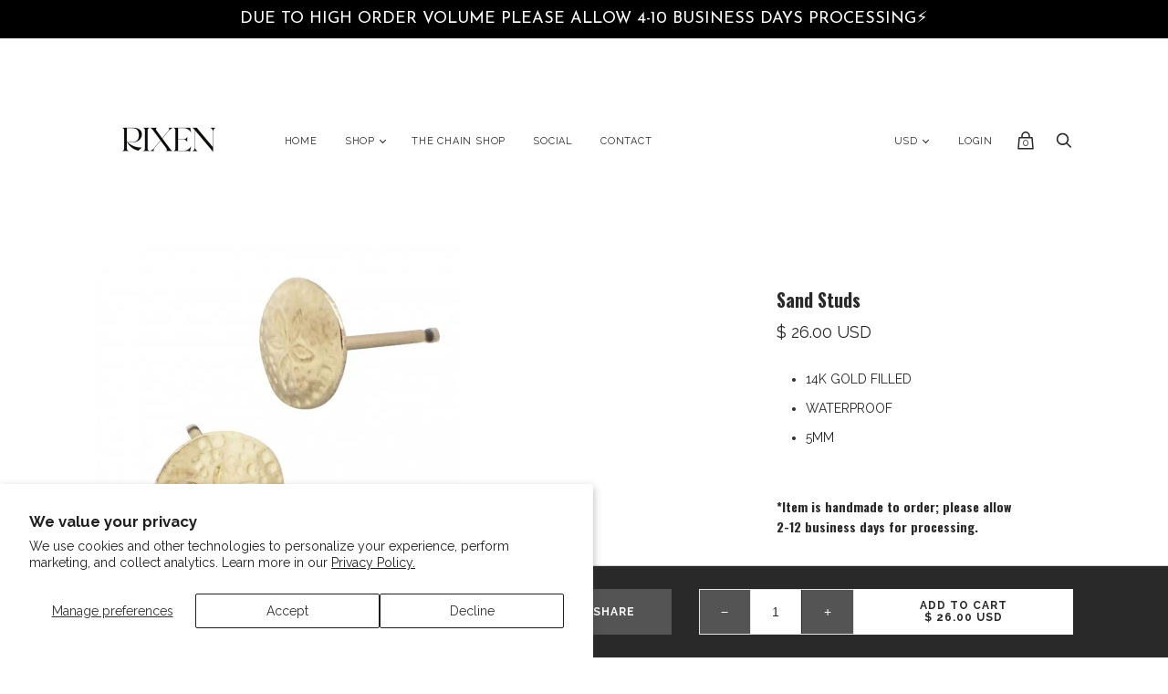

--- FILE ---
content_type: text/html; charset=utf-8
request_url: https://www.shoprixen.com/products/sand-studs
body_size: 53829
content:
<!doctype html>
<!--[if IE 9]><html class="ie9 no-js"><![endif]-->
<!--[if !IE]><!--><html class="no-js"><!--<![endif]-->
  <head>
    <meta charset="utf-8">

    <title>Sand Studs — Rixen Jewelry</title>

    
      <meta name="description" content="14K GOLD FILLED WATERPROOF 5MM  *Item is handmade to order; please allow 2-12 business days for processing. ">
    

    
      <link rel="shortcut icon" href="//www.shoprixen.com/cdn/shop/files/My_project-1_32x32.png?v=1668558640" type="image/png">
    




  <meta name="og:image" content="//www.shoprixen.com/cdn/shop/products/sanddollar_grande.jpg?v=1560745146//www.shoprixen.com/cdn/shop/products/IMG_2911_grande.jpg?v=1560745146" />


<meta property="og:url" content="https://www.shoprixen.com/products/sand-studs" />
<meta property="og:title" content="Rixen Jewelry: Sand Studs" />


  <meta name="og:description" content="14K GOLD FILLEDWATERPROOF5MM *Item is handmade to order; please allow 2-12 business days for processing. " />



  <meta name="og:type" content="product" />








<meta name="twitter:site" content="@">
<meta name="twitter:card" content="summary_large_image">
<meta name="twitter:title" content="Sand Studs">
<meta name="twitter:description" content="14K GOLD FILLED WATERPROOF 5MM  *Item is handmade to order; please allow 2-12 business days for processing. ">
<meta name="twitter:image:alt" content="Sand Studs">
<meta name="twitter:image" content="http://www.shoprixen.com/cdn/shop/products/sanddollar_1024x1024.jpg?v=1560745146">
<link rel="canonical" href="https://www.shoprixen.com/products/sand-studs">
    <meta name="viewport" content="width=device-width">

    <script>window.performance && window.performance.mark && window.performance.mark('shopify.content_for_header.start');</script><meta name="google-site-verification" content="T81jUK4PSIJpPPYYC69NeaxWMvGYPBAqKURg7Rv8htc">
<meta id="shopify-digital-wallet" name="shopify-digital-wallet" content="/5185125/digital_wallets/dialog">
<meta name="shopify-checkout-api-token" content="241535c83baf32cb8b3a4e314ca702b0">
<meta id="in-context-paypal-metadata" data-shop-id="5185125" data-venmo-supported="false" data-environment="production" data-locale="en_US" data-paypal-v4="true" data-currency="USD">
<link rel="alternate" hreflang="x-default" href="https://www.shoprixen.com/products/sand-studs">
<link rel="alternate" hreflang="en-TZ" href="https://www.shoprixen.com/en-tz/products/sand-studs">
<link rel="alternate" type="application/json+oembed" href="https://www.shoprixen.com/products/sand-studs.oembed">
<script async="async" src="/checkouts/internal/preloads.js?locale=en-US"></script>
<link rel="preconnect" href="https://shop.app" crossorigin="anonymous">
<script async="async" src="https://shop.app/checkouts/internal/preloads.js?locale=en-US&shop_id=5185125" crossorigin="anonymous"></script>
<script id="apple-pay-shop-capabilities" type="application/json">{"shopId":5185125,"countryCode":"US","currencyCode":"USD","merchantCapabilities":["supports3DS"],"merchantId":"gid:\/\/shopify\/Shop\/5185125","merchantName":"Rixen Jewelry","requiredBillingContactFields":["postalAddress","email"],"requiredShippingContactFields":["postalAddress","email"],"shippingType":"shipping","supportedNetworks":["visa","masterCard","amex","discover","elo","jcb"],"total":{"type":"pending","label":"Rixen Jewelry","amount":"1.00"},"shopifyPaymentsEnabled":true,"supportsSubscriptions":true}</script>
<script id="shopify-features" type="application/json">{"accessToken":"241535c83baf32cb8b3a4e314ca702b0","betas":["rich-media-storefront-analytics"],"domain":"www.shoprixen.com","predictiveSearch":true,"shopId":5185125,"locale":"en"}</script>
<script>var Shopify = Shopify || {};
Shopify.shop = "rixen-jewelry.myshopify.com";
Shopify.locale = "en";
Shopify.currency = {"active":"USD","rate":"1.0"};
Shopify.country = "US";
Shopify.theme = {"name":"Handy","id":166587654,"schema_name":"Handy","schema_version":"v0.0.0","theme_store_id":826,"role":"main"};
Shopify.theme.handle = "null";
Shopify.theme.style = {"id":null,"handle":null};
Shopify.cdnHost = "www.shoprixen.com/cdn";
Shopify.routes = Shopify.routes || {};
Shopify.routes.root = "/";</script>
<script type="module">!function(o){(o.Shopify=o.Shopify||{}).modules=!0}(window);</script>
<script>!function(o){function n(){var o=[];function n(){o.push(Array.prototype.slice.apply(arguments))}return n.q=o,n}var t=o.Shopify=o.Shopify||{};t.loadFeatures=n(),t.autoloadFeatures=n()}(window);</script>
<script>
  window.ShopifyPay = window.ShopifyPay || {};
  window.ShopifyPay.apiHost = "shop.app\/pay";
  window.ShopifyPay.redirectState = null;
</script>
<script id="shop-js-analytics" type="application/json">{"pageType":"product"}</script>
<script defer="defer" async type="module" src="//www.shoprixen.com/cdn/shopifycloud/shop-js/modules/v2/client.init-shop-cart-sync_D0dqhulL.en.esm.js"></script>
<script defer="defer" async type="module" src="//www.shoprixen.com/cdn/shopifycloud/shop-js/modules/v2/chunk.common_CpVO7qML.esm.js"></script>
<script type="module">
  await import("//www.shoprixen.com/cdn/shopifycloud/shop-js/modules/v2/client.init-shop-cart-sync_D0dqhulL.en.esm.js");
await import("//www.shoprixen.com/cdn/shopifycloud/shop-js/modules/v2/chunk.common_CpVO7qML.esm.js");

  window.Shopify.SignInWithShop?.initShopCartSync?.({"fedCMEnabled":true,"windoidEnabled":true});

</script>
<script>
  window.Shopify = window.Shopify || {};
  if (!window.Shopify.featureAssets) window.Shopify.featureAssets = {};
  window.Shopify.featureAssets['shop-js'] = {"shop-cart-sync":["modules/v2/client.shop-cart-sync_D9bwt38V.en.esm.js","modules/v2/chunk.common_CpVO7qML.esm.js"],"init-fed-cm":["modules/v2/client.init-fed-cm_BJ8NPuHe.en.esm.js","modules/v2/chunk.common_CpVO7qML.esm.js"],"init-shop-email-lookup-coordinator":["modules/v2/client.init-shop-email-lookup-coordinator_pVrP2-kG.en.esm.js","modules/v2/chunk.common_CpVO7qML.esm.js"],"shop-cash-offers":["modules/v2/client.shop-cash-offers_CNh7FWN-.en.esm.js","modules/v2/chunk.common_CpVO7qML.esm.js","modules/v2/chunk.modal_DKF6x0Jh.esm.js"],"init-shop-cart-sync":["modules/v2/client.init-shop-cart-sync_D0dqhulL.en.esm.js","modules/v2/chunk.common_CpVO7qML.esm.js"],"init-windoid":["modules/v2/client.init-windoid_DaoAelzT.en.esm.js","modules/v2/chunk.common_CpVO7qML.esm.js"],"shop-toast-manager":["modules/v2/client.shop-toast-manager_1DND8Tac.en.esm.js","modules/v2/chunk.common_CpVO7qML.esm.js"],"pay-button":["modules/v2/client.pay-button_CFeQi1r6.en.esm.js","modules/v2/chunk.common_CpVO7qML.esm.js"],"shop-button":["modules/v2/client.shop-button_Ca94MDdQ.en.esm.js","modules/v2/chunk.common_CpVO7qML.esm.js"],"shop-login-button":["modules/v2/client.shop-login-button_DPYNfp1Z.en.esm.js","modules/v2/chunk.common_CpVO7qML.esm.js","modules/v2/chunk.modal_DKF6x0Jh.esm.js"],"avatar":["modules/v2/client.avatar_BTnouDA3.en.esm.js"],"shop-follow-button":["modules/v2/client.shop-follow-button_BMKh4nJE.en.esm.js","modules/v2/chunk.common_CpVO7qML.esm.js","modules/v2/chunk.modal_DKF6x0Jh.esm.js"],"init-customer-accounts-sign-up":["modules/v2/client.init-customer-accounts-sign-up_CJXi5kRN.en.esm.js","modules/v2/client.shop-login-button_DPYNfp1Z.en.esm.js","modules/v2/chunk.common_CpVO7qML.esm.js","modules/v2/chunk.modal_DKF6x0Jh.esm.js"],"init-shop-for-new-customer-accounts":["modules/v2/client.init-shop-for-new-customer-accounts_BoBxkgWu.en.esm.js","modules/v2/client.shop-login-button_DPYNfp1Z.en.esm.js","modules/v2/chunk.common_CpVO7qML.esm.js","modules/v2/chunk.modal_DKF6x0Jh.esm.js"],"init-customer-accounts":["modules/v2/client.init-customer-accounts_DCuDTzpR.en.esm.js","modules/v2/client.shop-login-button_DPYNfp1Z.en.esm.js","modules/v2/chunk.common_CpVO7qML.esm.js","modules/v2/chunk.modal_DKF6x0Jh.esm.js"],"checkout-modal":["modules/v2/client.checkout-modal_U_3e4VxF.en.esm.js","modules/v2/chunk.common_CpVO7qML.esm.js","modules/v2/chunk.modal_DKF6x0Jh.esm.js"],"lead-capture":["modules/v2/client.lead-capture_DEgn0Z8u.en.esm.js","modules/v2/chunk.common_CpVO7qML.esm.js","modules/v2/chunk.modal_DKF6x0Jh.esm.js"],"shop-login":["modules/v2/client.shop-login_CoM5QKZ_.en.esm.js","modules/v2/chunk.common_CpVO7qML.esm.js","modules/v2/chunk.modal_DKF6x0Jh.esm.js"],"payment-terms":["modules/v2/client.payment-terms_BmrqWn8r.en.esm.js","modules/v2/chunk.common_CpVO7qML.esm.js","modules/v2/chunk.modal_DKF6x0Jh.esm.js"]};
</script>
<script>(function() {
  var isLoaded = false;
  function asyncLoad() {
    if (isLoaded) return;
    isLoaded = true;
    var urls = ["https:\/\/social-referral.appspot.com\/b\/shopify\/load\/confirmation.js?enabled=false\u0026app_uuid=bab951e19f3d4a15\u0026shop=rixen-jewelry.myshopify.com","\/\/shopify.privy.com\/widget.js?shop=rixen-jewelry.myshopify.com","https:\/\/chimpstatic.com\/mcjs-connected\/js\/users\/f3f12535dd2cde5208fa1ddc8\/80b3bf3f7a33b2a8d24cbabe9.js?shop=rixen-jewelry.myshopify.com","https:\/\/cdn.hextom.com\/js\/freeshippingbar.js?shop=rixen-jewelry.myshopify.com","https:\/\/cdn.hextom.com\/js\/quickannouncementbar.js?shop=rixen-jewelry.myshopify.com","https:\/\/omnisnippet1.com\/platforms\/shopify.js?source=scriptTag\u0026v=2025-05-15T12\u0026shop=rixen-jewelry.myshopify.com"];
    for (var i = 0; i < urls.length; i++) {
      var s = document.createElement('script');
      s.type = 'text/javascript';
      s.async = true;
      s.src = urls[i];
      var x = document.getElementsByTagName('script')[0];
      x.parentNode.insertBefore(s, x);
    }
  };
  if(window.attachEvent) {
    window.attachEvent('onload', asyncLoad);
  } else {
    window.addEventListener('load', asyncLoad, false);
  }
})();</script>
<script id="__st">var __st={"a":5185125,"offset":-21600,"reqid":"daa3a6db-d446-4369-a25d-637ca43fe3b4-1764729524","pageurl":"www.shoprixen.com\/products\/sand-studs","u":"97e1e63333cb","p":"product","rtyp":"product","rid":1779056279623};</script>
<script>window.ShopifyPaypalV4VisibilityTracking = true;</script>
<script id="captcha-bootstrap">!function(){'use strict';const t='contact',e='account',n='new_comment',o=[[t,t],['blogs',n],['comments',n],[t,'customer']],c=[[e,'customer_login'],[e,'guest_login'],[e,'recover_customer_password'],[e,'create_customer']],r=t=>t.map((([t,e])=>`form[action*='/${t}']:not([data-nocaptcha='true']) input[name='form_type'][value='${e}']`)).join(','),a=t=>()=>t?[...document.querySelectorAll(t)].map((t=>t.form)):[];function s(){const t=[...o],e=r(t);return a(e)}const i='password',u='form_key',d=['recaptcha-v3-token','g-recaptcha-response','h-captcha-response',i],f=()=>{try{return window.sessionStorage}catch{return}},m='__shopify_v',_=t=>t.elements[u];function p(t,e,n=!1){try{const o=window.sessionStorage,c=JSON.parse(o.getItem(e)),{data:r}=function(t){const{data:e,action:n}=t;return t[m]||n?{data:e,action:n}:{data:t,action:n}}(c);for(const[e,n]of Object.entries(r))t.elements[e]&&(t.elements[e].value=n);n&&o.removeItem(e)}catch(o){console.error('form repopulation failed',{error:o})}}const l='form_type',E='cptcha';function T(t){t.dataset[E]=!0}const w=window,h=w.document,L='Shopify',v='ce_forms',y='captcha';let A=!1;((t,e)=>{const n=(g='f06e6c50-85a8-45c8-87d0-21a2b65856fe',I='https://cdn.shopify.com/shopifycloud/storefront-forms-hcaptcha/ce_storefront_forms_captcha_hcaptcha.v1.5.2.iife.js',D={infoText:'Protected by hCaptcha',privacyText:'Privacy',termsText:'Terms'},(t,e,n)=>{const o=w[L][v],c=o.bindForm;if(c)return c(t,g,e,D).then(n);var r;o.q.push([[t,g,e,D],n]),r=I,A||(h.body.append(Object.assign(h.createElement('script'),{id:'captcha-provider',async:!0,src:r})),A=!0)});var g,I,D;w[L]=w[L]||{},w[L][v]=w[L][v]||{},w[L][v].q=[],w[L][y]=w[L][y]||{},w[L][y].protect=function(t,e){n(t,void 0,e),T(t)},Object.freeze(w[L][y]),function(t,e,n,w,h,L){const[v,y,A,g]=function(t,e,n){const i=e?o:[],u=t?c:[],d=[...i,...u],f=r(d),m=r(i),_=r(d.filter((([t,e])=>n.includes(e))));return[a(f),a(m),a(_),s()]}(w,h,L),I=t=>{const e=t.target;return e instanceof HTMLFormElement?e:e&&e.form},D=t=>v().includes(t);t.addEventListener('submit',(t=>{const e=I(t);if(!e)return;const n=D(e)&&!e.dataset.hcaptchaBound&&!e.dataset.recaptchaBound,o=_(e),c=g().includes(e)&&(!o||!o.value);(n||c)&&t.preventDefault(),c&&!n&&(function(t){try{if(!f())return;!function(t){const e=f();if(!e)return;const n=_(t);if(!n)return;const o=n.value;o&&e.removeItem(o)}(t);const e=Array.from(Array(32),(()=>Math.random().toString(36)[2])).join('');!function(t,e){_(t)||t.append(Object.assign(document.createElement('input'),{type:'hidden',name:u})),t.elements[u].value=e}(t,e),function(t,e){const n=f();if(!n)return;const o=[...t.querySelectorAll(`input[type='${i}']`)].map((({name:t})=>t)),c=[...d,...o],r={};for(const[a,s]of new FormData(t).entries())c.includes(a)||(r[a]=s);n.setItem(e,JSON.stringify({[m]:1,action:t.action,data:r}))}(t,e)}catch(e){console.error('failed to persist form',e)}}(e),e.submit())}));const S=(t,e)=>{t&&!t.dataset[E]&&(n(t,e.some((e=>e===t))),T(t))};for(const o of['focusin','change'])t.addEventListener(o,(t=>{const e=I(t);D(e)&&S(e,y())}));const B=e.get('form_key'),M=e.get(l),P=B&&M;t.addEventListener('DOMContentLoaded',(()=>{const t=y();if(P)for(const e of t)e.elements[l].value===M&&p(e,B);[...new Set([...A(),...v().filter((t=>'true'===t.dataset.shopifyCaptcha))])].forEach((e=>S(e,t)))}))}(h,new URLSearchParams(w.location.search),n,t,e,['guest_login'])})(!0,!0)}();</script>
<script integrity="sha256-52AcMU7V7pcBOXWImdc/TAGTFKeNjmkeM1Pvks/DTgc=" data-source-attribution="shopify.loadfeatures" defer="defer" src="//www.shoprixen.com/cdn/shopifycloud/storefront/assets/storefront/load_feature-81c60534.js" crossorigin="anonymous"></script>
<script crossorigin="anonymous" defer="defer" src="//www.shoprixen.com/cdn/shopifycloud/storefront/assets/shopify_pay/storefront-65b4c6d7.js?v=20250812"></script>
<script data-source-attribution="shopify.dynamic_checkout.dynamic.init">var Shopify=Shopify||{};Shopify.PaymentButton=Shopify.PaymentButton||{isStorefrontPortableWallets:!0,init:function(){window.Shopify.PaymentButton.init=function(){};var t=document.createElement("script");t.src="https://www.shoprixen.com/cdn/shopifycloud/portable-wallets/latest/portable-wallets.en.js",t.type="module",document.head.appendChild(t)}};
</script>
<script data-source-attribution="shopify.dynamic_checkout.buyer_consent">
  function portableWalletsHideBuyerConsent(e){var t=document.getElementById("shopify-buyer-consent"),n=document.getElementById("shopify-subscription-policy-button");t&&n&&(t.classList.add("hidden"),t.setAttribute("aria-hidden","true"),n.removeEventListener("click",e))}function portableWalletsShowBuyerConsent(e){var t=document.getElementById("shopify-buyer-consent"),n=document.getElementById("shopify-subscription-policy-button");t&&n&&(t.classList.remove("hidden"),t.removeAttribute("aria-hidden"),n.addEventListener("click",e))}window.Shopify?.PaymentButton&&(window.Shopify.PaymentButton.hideBuyerConsent=portableWalletsHideBuyerConsent,window.Shopify.PaymentButton.showBuyerConsent=portableWalletsShowBuyerConsent);
</script>
<script data-source-attribution="shopify.dynamic_checkout.cart.bootstrap">document.addEventListener("DOMContentLoaded",(function(){function t(){return document.querySelector("shopify-accelerated-checkout-cart, shopify-accelerated-checkout")}if(t())Shopify.PaymentButton.init();else{new MutationObserver((function(e,n){t()&&(Shopify.PaymentButton.init(),n.disconnect())})).observe(document.body,{childList:!0,subtree:!0})}}));
</script>
<script id='scb4127' type='text/javascript' async='' src='https://www.shoprixen.com/cdn/shopifycloud/privacy-banner/storefront-banner.js'></script><link id="shopify-accelerated-checkout-styles" rel="stylesheet" media="screen" href="https://www.shoprixen.com/cdn/shopifycloud/portable-wallets/latest/accelerated-checkout-backwards-compat.css" crossorigin="anonymous">
<style id="shopify-accelerated-checkout-cart">
        #shopify-buyer-consent {
  margin-top: 1em;
  display: inline-block;
  width: 100%;
}

#shopify-buyer-consent.hidden {
  display: none;
}

#shopify-subscription-policy-button {
  background: none;
  border: none;
  padding: 0;
  text-decoration: underline;
  font-size: inherit;
  cursor: pointer;
}

#shopify-subscription-policy-button::before {
  box-shadow: none;
}

      </style>

<script>window.performance && window.performance.mark && window.performance.mark('shopify.content_for_header.end');</script>

    <script>
      document.documentElement.className=document.documentElement.className.replace(/\bno-js\b/,'js');
      if(window.Shopify&&window.Shopify.designMode)document.documentElement.className+=' in-theme-editor';
    </script>

    
            <link href="https://fonts.googleapis.com/css?family=Oswald:300,400,700|Raleway:300,300i,400,400i,700,700i" rel="stylesheet" type="text/css" media="all" />  

    <link href="//www.shoprixen.com/cdn/shop/t/10/assets/theme.scss.css?v=175933449137161366941493697763" rel="stylesheet" type="text/css" media="all" />
  <!-- BEGIN app block: shopify://apps/judge-me-reviews/blocks/judgeme_core/61ccd3b1-a9f2-4160-9fe9-4fec8413e5d8 --><!-- Start of Judge.me Core -->




<link rel="dns-prefetch" href="https://cdnwidget.judge.me">
<link rel="dns-prefetch" href="https://cdn.judge.me">
<link rel="dns-prefetch" href="https://cdn1.judge.me">
<link rel="dns-prefetch" href="https://api.judge.me">

<script data-cfasync='false' class='jdgm-settings-script'>window.jdgmSettings={"pagination":5,"disable_web_reviews":false,"badge_no_review_text":"No reviews","badge_n_reviews_text":"{{ n }} review/reviews","hide_badge_preview_if_no_reviews":true,"badge_hide_text":false,"enforce_center_preview_badge":false,"widget_title":"Customer Reviews","widget_open_form_text":"Write a review","widget_close_form_text":"Cancel review","widget_refresh_page_text":"Refresh page","widget_summary_text":"Based on {{ number_of_reviews }} review/reviews","widget_no_review_text":"Be the first to write a review","widget_name_field_text":"Name","widget_verified_name_field_text":"Verified Name (public)","widget_name_placeholder_text":"Enter your name (public)","widget_required_field_error_text":"This field is required.","widget_email_field_text":"Email","widget_verified_email_field_text":"Verified Email (private, can not be edited)","widget_email_placeholder_text":"Enter your email (private)","widget_email_field_error_text":"Please enter a valid email address.","widget_rating_field_text":"Rating","widget_review_title_field_text":"Review Title","widget_review_title_placeholder_text":"Give your review a title","widget_review_body_field_text":"Review","widget_review_body_placeholder_text":"Write your comments here","widget_pictures_field_text":"Picture/Video (optional)","widget_submit_review_text":"Submit Review","widget_submit_verified_review_text":"Submit Verified Review","widget_submit_success_msg_with_auto_publish":"Thank you! Please refresh the page in a few moments to see your review. You can remove or edit your review by logging into \u003ca href='https://judge.me/login' target='_blank' rel='nofollow noopener'\u003eJudge.me\u003c/a\u003e","widget_submit_success_msg_no_auto_publish":"Thank you! Your review will be published as soon as it is approved by the shop admin. You can remove or edit your review by logging into \u003ca href='https://judge.me/login' target='_blank' rel='nofollow noopener'\u003eJudge.me\u003c/a\u003e","widget_show_default_reviews_out_of_total_text":"Showing {{ n_reviews_shown }} out of {{ n_reviews }} reviews.","widget_show_all_link_text":"Show all","widget_show_less_link_text":"Show less","widget_author_said_text":"{{ reviewer_name }} said:","widget_days_text":"{{ n }} days ago","widget_weeks_text":"{{ n }} week/weeks ago","widget_months_text":"{{ n }} month/months ago","widget_years_text":"{{ n }} year/years ago","widget_yesterday_text":"Yesterday","widget_today_text":"Today","widget_replied_text":"\u003e\u003e {{ shop_name }} replied:","widget_read_more_text":"Read more","widget_rating_filter_see_all_text":"See all reviews","widget_sorting_most_recent_text":"Most Recent","widget_sorting_highest_rating_text":"Highest Rating","widget_sorting_lowest_rating_text":"Lowest Rating","widget_sorting_with_pictures_text":"Only Pictures","widget_sorting_most_helpful_text":"Most Helpful","widget_open_question_form_text":"Ask a question","widget_reviews_subtab_text":"Reviews","widget_questions_subtab_text":"Questions","widget_question_label_text":"Question","widget_answer_label_text":"Answer","widget_question_placeholder_text":"Write your question here","widget_submit_question_text":"Submit Question","widget_question_submit_success_text":"Thank you for your question! We will notify you once it gets answered.","verified_badge_text":"Verified","verified_badge_placement":"left-of-reviewer-name","widget_hide_border":false,"widget_social_share":false,"all_reviews_include_out_of_store_products":true,"all_reviews_out_of_store_text":"(out of store)","all_reviews_product_name_prefix_text":"about","enable_review_pictures":true,"widget_product_reviews_subtab_text":"Product Reviews","widget_shop_reviews_subtab_text":"Shop Reviews","widget_write_a_store_review_text":"Write a Store Review","widget_other_languages_heading":"Reviews in Other Languages","widget_sorting_pictures_first_text":"Pictures First","floating_tab_button_name":"★ Reviews","floating_tab_title":"Let customers speak for us","floating_tab_url":"","floating_tab_url_enabled":false,"all_reviews_text_badge_text":"Customers rate us {{ shop.metafields.judgeme.all_reviews_rating | round: 1 }}/5 based on {{ shop.metafields.judgeme.all_reviews_count }} reviews.","all_reviews_text_badge_text_branded_style":"{{ shop.metafields.judgeme.all_reviews_rating | round: 1 }} out of 5 stars based on {{ shop.metafields.judgeme.all_reviews_count }} reviews","all_reviews_text_badge_url":"","all_reviews_text_style":"branded","featured_carousel_title":"Let customers speak for us","featured_carousel_count_text":"from {{ n }} reviews","featured_carousel_url":"","verified_count_badge_style":"branded","verified_count_badge_url":"","picture_reminder_submit_button":"Upload Pictures","widget_sorting_videos_first_text":"Videos First","widget_review_pending_text":"Pending","remove_microdata_snippet":false,"preview_badge_no_question_text":"No questions","preview_badge_n_question_text":"{{ number_of_questions }} question/questions","widget_search_bar_placeholder":"Search reviews","widget_sorting_verified_only_text":"Verified only","featured_carousel_verified_badge_enable":true,"featured_carousel_more_reviews_button_text":"Read more reviews","featured_carousel_view_product_button_text":"View product","all_reviews_page_load_more_text":"Load More Reviews","widget_advanced_speed_features":5,"widget_public_name_text":"displayed publicly like","default_reviewer_name_has_non_latin":true,"widget_reviewer_anonymous":"Anonymous","medals_widget_title":"Judge.me Review Medals","widget_invalid_yt_video_url_error_text":"Not a YouTube video URL","widget_max_length_field_error_text":"Please enter no more than {0} characters.","widget_verified_by_shop_text":"Verified by Shop","widget_load_with_code_splitting":true,"widget_ugc_title":"Made by us, Shared by you","widget_ugc_subtitle":"Tag us to see your picture featured in our page","widget_ugc_primary_button_text":"Buy Now","widget_ugc_secondary_button_text":"Load More","widget_ugc_reviews_button_text":"View Reviews","widget_summary_average_rating_text":"{{ average_rating }} out of 5","widget_media_grid_title":"Customer photos \u0026 videos","widget_media_grid_see_more_text":"See more","widget_verified_by_judgeme_text":"Verified by Judge.me","widget_verified_by_judgeme_text_in_store_medals":"Verified by Judge.me","widget_media_field_exceed_quantity_message":"Sorry, we can only accept {{ max_media }} for one review.","widget_media_field_exceed_limit_message":"{{ file_name }} is too large, please select a {{ media_type }} less than {{ size_limit }}MB.","widget_review_submitted_text":"Review Submitted!","widget_question_submitted_text":"Question Submitted!","widget_close_form_text_question":"Cancel","widget_write_your_answer_here_text":"Write your answer here","widget_enabled_branded_link":true,"widget_show_collected_by_judgeme":true,"widget_collected_by_judgeme_text":"collected by Judge.me","widget_load_more_text":"Load More","widget_full_review_text":"Full Review","widget_read_more_reviews_text":"Read More Reviews","widget_read_questions_text":"Read Questions","widget_questions_and_answers_text":"Questions \u0026 Answers","widget_verified_by_text":"Verified by","widget_number_of_reviews_text":"{{ number_of_reviews }} reviews","widget_back_button_text":"Back","widget_next_button_text":"Next","widget_custom_forms_filter_button":"Filters","how_reviews_are_collected":"How reviews are collected?","widget_gdpr_statement":"How we use your data: We’ll only contact you about the review you left, and only if necessary. By submitting your review, you agree to Judge.me’s \u003ca href='https://judge.me/terms' target='_blank' rel='nofollow noopener'\u003eterms\u003c/a\u003e, \u003ca href='https://judge.me/privacy' target='_blank' rel='nofollow noopener'\u003eprivacy\u003c/a\u003e and \u003ca href='https://judge.me/content-policy' target='_blank' rel='nofollow noopener'\u003econtent\u003c/a\u003e policies.","review_snippet_widget_round_border_style":true,"review_snippet_widget_card_color":"#FFFFFF","review_snippet_widget_slider_arrows_background_color":"#FFFFFF","review_snippet_widget_slider_arrows_color":"#000000","review_snippet_widget_star_color":"#339999","platform":"shopify","branding_url":"https://app.judge.me/reviews","branding_text":"Powered by Judge.me","locale":"en","reply_name":"Rixen Jewelry","widget_version":"3.0","footer":true,"autopublish":true,"review_dates":true,"enable_custom_form":false,"enable_multi_locales_translations":false,"can_be_branded":false,"reply_name_text":"Rixen Jewelry"};</script> <style class='jdgm-settings-style'>.jdgm-xx{left:0}:root{--jdgm-primary-color: #399;--jdgm-secondary-color: rgba(51,153,153,0.1);--jdgm-star-color: #399;--jdgm-write-review-text-color: white;--jdgm-write-review-bg-color: #339999;--jdgm-paginate-color: #399;--jdgm-border-radius: 0;--jdgm-reviewer-name-color: #339999}.jdgm-histogram__bar-content{background-color:#399}.jdgm-rev[data-verified-buyer=true] .jdgm-rev__icon.jdgm-rev__icon:after,.jdgm-rev__buyer-badge.jdgm-rev__buyer-badge{color:white;background-color:#399}.jdgm-review-widget--small .jdgm-gallery.jdgm-gallery .jdgm-gallery__thumbnail-link:nth-child(8) .jdgm-gallery__thumbnail-wrapper.jdgm-gallery__thumbnail-wrapper:before{content:"See more"}@media only screen and (min-width: 768px){.jdgm-gallery.jdgm-gallery .jdgm-gallery__thumbnail-link:nth-child(8) .jdgm-gallery__thumbnail-wrapper.jdgm-gallery__thumbnail-wrapper:before{content:"See more"}}.jdgm-prev-badge[data-average-rating='0.00']{display:none !important}.jdgm-author-all-initials{display:none !important}.jdgm-author-last-initial{display:none !important}.jdgm-rev-widg__title{visibility:hidden}.jdgm-rev-widg__summary-text{visibility:hidden}.jdgm-prev-badge__text{visibility:hidden}.jdgm-rev__prod-link-prefix:before{content:'about'}.jdgm-rev__out-of-store-text:before{content:'(out of store)'}@media only screen and (min-width: 768px){.jdgm-rev__pics .jdgm-rev_all-rev-page-picture-separator,.jdgm-rev__pics .jdgm-rev__product-picture{display:none}}@media only screen and (max-width: 768px){.jdgm-rev__pics .jdgm-rev_all-rev-page-picture-separator,.jdgm-rev__pics .jdgm-rev__product-picture{display:none}}.jdgm-preview-badge[data-template="product"]{display:none !important}.jdgm-preview-badge[data-template="collection"]{display:none !important}.jdgm-preview-badge[data-template="index"]{display:none !important}.jdgm-review-widget[data-from-snippet="true"]{display:none !important}.jdgm-verified-count-badget[data-from-snippet="true"]{display:none !important}.jdgm-carousel-wrapper[data-from-snippet="true"]{display:none !important}.jdgm-all-reviews-text[data-from-snippet="true"]{display:none !important}.jdgm-medals-section[data-from-snippet="true"]{display:none !important}.jdgm-ugc-media-wrapper[data-from-snippet="true"]{display:none !important}.jdgm-review-snippet-widget .jdgm-rev-snippet-widget__cards-container .jdgm-rev-snippet-card{border-radius:8px;background:#fff}.jdgm-review-snippet-widget .jdgm-rev-snippet-widget__cards-container .jdgm-rev-snippet-card__rev-rating .jdgm-star{color:#399}.jdgm-review-snippet-widget .jdgm-rev-snippet-widget__prev-btn,.jdgm-review-snippet-widget .jdgm-rev-snippet-widget__next-btn{border-radius:50%;background:#fff}.jdgm-review-snippet-widget .jdgm-rev-snippet-widget__prev-btn>svg,.jdgm-review-snippet-widget .jdgm-rev-snippet-widget__next-btn>svg{fill:#000}.jdgm-full-rev-modal.rev-snippet-widget .jm-mfp-container .jm-mfp-content,.jdgm-full-rev-modal.rev-snippet-widget .jm-mfp-container .jdgm-full-rev__icon,.jdgm-full-rev-modal.rev-snippet-widget .jm-mfp-container .jdgm-full-rev__pic-img,.jdgm-full-rev-modal.rev-snippet-widget .jm-mfp-container .jdgm-full-rev__reply{border-radius:8px}.jdgm-full-rev-modal.rev-snippet-widget .jm-mfp-container .jdgm-full-rev[data-verified-buyer="true"] .jdgm-full-rev__icon::after{border-radius:8px}.jdgm-full-rev-modal.rev-snippet-widget .jm-mfp-container .jdgm-full-rev .jdgm-rev__buyer-badge{border-radius:calc( 8px / 2 )}.jdgm-full-rev-modal.rev-snippet-widget .jm-mfp-container .jdgm-full-rev .jdgm-full-rev__replier::before{content:'Rixen Jewelry'}.jdgm-full-rev-modal.rev-snippet-widget .jm-mfp-container .jdgm-full-rev .jdgm-full-rev__product-button{border-radius:calc( 8px * 6 )}
</style> <style class='jdgm-settings-style'></style>

  
  
  
  <style class='jdgm-miracle-styles'>
  @-webkit-keyframes jdgm-spin{0%{-webkit-transform:rotate(0deg);-ms-transform:rotate(0deg);transform:rotate(0deg)}100%{-webkit-transform:rotate(359deg);-ms-transform:rotate(359deg);transform:rotate(359deg)}}@keyframes jdgm-spin{0%{-webkit-transform:rotate(0deg);-ms-transform:rotate(0deg);transform:rotate(0deg)}100%{-webkit-transform:rotate(359deg);-ms-transform:rotate(359deg);transform:rotate(359deg)}}@font-face{font-family:'JudgemeStar';src:url("[data-uri]") format("woff");font-weight:normal;font-style:normal}.jdgm-star{font-family:'JudgemeStar';display:inline !important;text-decoration:none !important;padding:0 4px 0 0 !important;margin:0 !important;font-weight:bold;opacity:1;-webkit-font-smoothing:antialiased;-moz-osx-font-smoothing:grayscale}.jdgm-star:hover{opacity:1}.jdgm-star:last-of-type{padding:0 !important}.jdgm-star.jdgm--on:before{content:"\e000"}.jdgm-star.jdgm--off:before{content:"\e001"}.jdgm-star.jdgm--half:before{content:"\e002"}.jdgm-widget *{margin:0;line-height:1.4;-webkit-box-sizing:border-box;-moz-box-sizing:border-box;box-sizing:border-box;-webkit-overflow-scrolling:touch}.jdgm-hidden{display:none !important;visibility:hidden !important}.jdgm-temp-hidden{display:none}.jdgm-spinner{width:40px;height:40px;margin:auto;border-radius:50%;border-top:2px solid #eee;border-right:2px solid #eee;border-bottom:2px solid #eee;border-left:2px solid #ccc;-webkit-animation:jdgm-spin 0.8s infinite linear;animation:jdgm-spin 0.8s infinite linear}.jdgm-prev-badge{display:block !important}

</style>


  
  
   


<script data-cfasync='false' class='jdgm-script'>
!function(e){window.jdgm=window.jdgm||{},jdgm.CDN_HOST="https://cdnwidget.judge.me/",jdgm.API_HOST="https://api.judge.me/",jdgm.CDN_BASE_URL="https://cdn.shopify.com/extensions/019ae00f-0786-7cf9-bb75-56ebf85a58fc/judgeme-extensions-254/assets/",
jdgm.docReady=function(d){(e.attachEvent?"complete"===e.readyState:"loading"!==e.readyState)?
setTimeout(d,0):e.addEventListener("DOMContentLoaded",d)},jdgm.loadCSS=function(d,t,o,a){
!o&&jdgm.loadCSS.requestedUrls.indexOf(d)>=0||(jdgm.loadCSS.requestedUrls.push(d),
(a=e.createElement("link")).rel="stylesheet",a.class="jdgm-stylesheet",a.media="nope!",
a.href=d,a.onload=function(){this.media="all",t&&setTimeout(t)},e.body.appendChild(a))},
jdgm.loadCSS.requestedUrls=[],jdgm.loadJS=function(e,d){var t=new XMLHttpRequest;
t.onreadystatechange=function(){4===t.readyState&&(Function(t.response)(),d&&d(t.response))},
t.open("GET",e),t.send()},jdgm.docReady((function(){(window.jdgmLoadCSS||e.querySelectorAll(
".jdgm-widget, .jdgm-all-reviews-page").length>0)&&(jdgmSettings.widget_load_with_code_splitting?
parseFloat(jdgmSettings.widget_version)>=3?jdgm.loadCSS(jdgm.CDN_HOST+"widget_v3/base.css"):
jdgm.loadCSS(jdgm.CDN_HOST+"widget/base.css"):jdgm.loadCSS(jdgm.CDN_HOST+"shopify_v2.css"),
jdgm.loadJS(jdgm.CDN_HOST+"loader.js"))}))}(document);
</script>
<noscript><link rel="stylesheet" type="text/css" media="all" href="https://cdnwidget.judge.me/shopify_v2.css"></noscript>

<!-- BEGIN app snippet: theme_fix_tags --><script>
  (function() {
    var jdgmThemeFixes = null;
    if (!jdgmThemeFixes) return;
    var thisThemeFix = jdgmThemeFixes[Shopify.theme.id];
    if (!thisThemeFix) return;

    if (thisThemeFix.html) {
      document.addEventListener("DOMContentLoaded", function() {
        var htmlDiv = document.createElement('div');
        htmlDiv.classList.add('jdgm-theme-fix-html');
        htmlDiv.innerHTML = thisThemeFix.html;
        document.body.append(htmlDiv);
      });
    };

    if (thisThemeFix.css) {
      var styleTag = document.createElement('style');
      styleTag.classList.add('jdgm-theme-fix-style');
      styleTag.innerHTML = thisThemeFix.css;
      document.head.append(styleTag);
    };

    if (thisThemeFix.js) {
      var scriptTag = document.createElement('script');
      scriptTag.classList.add('jdgm-theme-fix-script');
      scriptTag.innerHTML = thisThemeFix.js;
      document.head.append(scriptTag);
    };
  })();
</script>
<!-- END app snippet -->
<!-- End of Judge.me Core -->



<!-- END app block --><script src="https://cdn.shopify.com/extensions/019ae00f-0786-7cf9-bb75-56ebf85a58fc/judgeme-extensions-254/assets/loader.js" type="text/javascript" defer="defer"></script>
<meta property="og:image" content="https://cdn.shopify.com/s/files/1/0518/5125/products/sanddollar.jpg?v=1560745146" />
<meta property="og:image:secure_url" content="https://cdn.shopify.com/s/files/1/0518/5125/products/sanddollar.jpg?v=1560745146" />
<meta property="og:image:width" content="400" />
<meta property="og:image:height" content="400" />
<link href="https://monorail-edge.shopifysvc.com" rel="dns-prefetch">
<script>(function(){if ("sendBeacon" in navigator && "performance" in window) {try {var session_token_from_headers = performance.getEntriesByType('navigation')[0].serverTiming.find(x => x.name == '_s').description;} catch {var session_token_from_headers = undefined;}var session_cookie_matches = document.cookie.match(/_shopify_s=([^;]*)/);var session_token_from_cookie = session_cookie_matches && session_cookie_matches.length === 2 ? session_cookie_matches[1] : "";var session_token = session_token_from_headers || session_token_from_cookie || "";function handle_abandonment_event(e) {var entries = performance.getEntries().filter(function(entry) {return /monorail-edge.shopifysvc.com/.test(entry.name);});if (!window.abandonment_tracked && entries.length === 0) {window.abandonment_tracked = true;var currentMs = Date.now();var navigation_start = performance.timing.navigationStart;var payload = {shop_id: 5185125,url: window.location.href,navigation_start,duration: currentMs - navigation_start,session_token,page_type: "product"};window.navigator.sendBeacon("https://monorail-edge.shopifysvc.com/v1/produce", JSON.stringify({schema_id: "online_store_buyer_site_abandonment/1.1",payload: payload,metadata: {event_created_at_ms: currentMs,event_sent_at_ms: currentMs}}));}}window.addEventListener('pagehide', handle_abandonment_event);}}());</script>
<script id="web-pixels-manager-setup">(function e(e,d,r,n,o){if(void 0===o&&(o={}),!Boolean(null===(a=null===(i=window.Shopify)||void 0===i?void 0:i.analytics)||void 0===a?void 0:a.replayQueue)){var i,a;window.Shopify=window.Shopify||{};var t=window.Shopify;t.analytics=t.analytics||{};var s=t.analytics;s.replayQueue=[],s.publish=function(e,d,r){return s.replayQueue.push([e,d,r]),!0};try{self.performance.mark("wpm:start")}catch(e){}var l=function(){var e={modern:/Edge?\/(1{2}[4-9]|1[2-9]\d|[2-9]\d{2}|\d{4,})\.\d+(\.\d+|)|Firefox\/(1{2}[4-9]|1[2-9]\d|[2-9]\d{2}|\d{4,})\.\d+(\.\d+|)|Chrom(ium|e)\/(9{2}|\d{3,})\.\d+(\.\d+|)|(Maci|X1{2}).+ Version\/(15\.\d+|(1[6-9]|[2-9]\d|\d{3,})\.\d+)([,.]\d+|)( \(\w+\)|)( Mobile\/\w+|) Safari\/|Chrome.+OPR\/(9{2}|\d{3,})\.\d+\.\d+|(CPU[ +]OS|iPhone[ +]OS|CPU[ +]iPhone|CPU IPhone OS|CPU iPad OS)[ +]+(15[._]\d+|(1[6-9]|[2-9]\d|\d{3,})[._]\d+)([._]\d+|)|Android:?[ /-](13[3-9]|1[4-9]\d|[2-9]\d{2}|\d{4,})(\.\d+|)(\.\d+|)|Android.+Firefox\/(13[5-9]|1[4-9]\d|[2-9]\d{2}|\d{4,})\.\d+(\.\d+|)|Android.+Chrom(ium|e)\/(13[3-9]|1[4-9]\d|[2-9]\d{2}|\d{4,})\.\d+(\.\d+|)|SamsungBrowser\/([2-9]\d|\d{3,})\.\d+/,legacy:/Edge?\/(1[6-9]|[2-9]\d|\d{3,})\.\d+(\.\d+|)|Firefox\/(5[4-9]|[6-9]\d|\d{3,})\.\d+(\.\d+|)|Chrom(ium|e)\/(5[1-9]|[6-9]\d|\d{3,})\.\d+(\.\d+|)([\d.]+$|.*Safari\/(?![\d.]+ Edge\/[\d.]+$))|(Maci|X1{2}).+ Version\/(10\.\d+|(1[1-9]|[2-9]\d|\d{3,})\.\d+)([,.]\d+|)( \(\w+\)|)( Mobile\/\w+|) Safari\/|Chrome.+OPR\/(3[89]|[4-9]\d|\d{3,})\.\d+\.\d+|(CPU[ +]OS|iPhone[ +]OS|CPU[ +]iPhone|CPU IPhone OS|CPU iPad OS)[ +]+(10[._]\d+|(1[1-9]|[2-9]\d|\d{3,})[._]\d+)([._]\d+|)|Android:?[ /-](13[3-9]|1[4-9]\d|[2-9]\d{2}|\d{4,})(\.\d+|)(\.\d+|)|Mobile Safari.+OPR\/([89]\d|\d{3,})\.\d+\.\d+|Android.+Firefox\/(13[5-9]|1[4-9]\d|[2-9]\d{2}|\d{4,})\.\d+(\.\d+|)|Android.+Chrom(ium|e)\/(13[3-9]|1[4-9]\d|[2-9]\d{2}|\d{4,})\.\d+(\.\d+|)|Android.+(UC? ?Browser|UCWEB|U3)[ /]?(15\.([5-9]|\d{2,})|(1[6-9]|[2-9]\d|\d{3,})\.\d+)\.\d+|SamsungBrowser\/(5\.\d+|([6-9]|\d{2,})\.\d+)|Android.+MQ{2}Browser\/(14(\.(9|\d{2,})|)|(1[5-9]|[2-9]\d|\d{3,})(\.\d+|))(\.\d+|)|K[Aa][Ii]OS\/(3\.\d+|([4-9]|\d{2,})\.\d+)(\.\d+|)/},d=e.modern,r=e.legacy,n=navigator.userAgent;return n.match(d)?"modern":n.match(r)?"legacy":"unknown"}(),u="modern"===l?"modern":"legacy",c=(null!=n?n:{modern:"",legacy:""})[u],f=function(e){return[e.baseUrl,"/wpm","/b",e.hashVersion,"modern"===e.buildTarget?"m":"l",".js"].join("")}({baseUrl:d,hashVersion:r,buildTarget:u}),m=function(e){var d=e.version,r=e.bundleTarget,n=e.surface,o=e.pageUrl,i=e.monorailEndpoint;return{emit:function(e){var a=e.status,t=e.errorMsg,s=(new Date).getTime(),l=JSON.stringify({metadata:{event_sent_at_ms:s},events:[{schema_id:"web_pixels_manager_load/3.1",payload:{version:d,bundle_target:r,page_url:o,status:a,surface:n,error_msg:t},metadata:{event_created_at_ms:s}}]});if(!i)return console&&console.warn&&console.warn("[Web Pixels Manager] No Monorail endpoint provided, skipping logging."),!1;try{return self.navigator.sendBeacon.bind(self.navigator)(i,l)}catch(e){}var u=new XMLHttpRequest;try{return u.open("POST",i,!0),u.setRequestHeader("Content-Type","text/plain"),u.send(l),!0}catch(e){return console&&console.warn&&console.warn("[Web Pixels Manager] Got an unhandled error while logging to Monorail."),!1}}}}({version:r,bundleTarget:l,surface:e.surface,pageUrl:self.location.href,monorailEndpoint:e.monorailEndpoint});try{o.browserTarget=l,function(e){var d=e.src,r=e.async,n=void 0===r||r,o=e.onload,i=e.onerror,a=e.sri,t=e.scriptDataAttributes,s=void 0===t?{}:t,l=document.createElement("script"),u=document.querySelector("head"),c=document.querySelector("body");if(l.async=n,l.src=d,a&&(l.integrity=a,l.crossOrigin="anonymous"),s)for(var f in s)if(Object.prototype.hasOwnProperty.call(s,f))try{l.dataset[f]=s[f]}catch(e){}if(o&&l.addEventListener("load",o),i&&l.addEventListener("error",i),u)u.appendChild(l);else{if(!c)throw new Error("Did not find a head or body element to append the script");c.appendChild(l)}}({src:f,async:!0,onload:function(){if(!function(){var e,d;return Boolean(null===(d=null===(e=window.Shopify)||void 0===e?void 0:e.analytics)||void 0===d?void 0:d.initialized)}()){var d=window.webPixelsManager.init(e)||void 0;if(d){var r=window.Shopify.analytics;r.replayQueue.forEach((function(e){var r=e[0],n=e[1],o=e[2];d.publishCustomEvent(r,n,o)})),r.replayQueue=[],r.publish=d.publishCustomEvent,r.visitor=d.visitor,r.initialized=!0}}},onerror:function(){return m.emit({status:"failed",errorMsg:"".concat(f," has failed to load")})},sri:function(e){var d=/^sha384-[A-Za-z0-9+/=]+$/;return"string"==typeof e&&d.test(e)}(c)?c:"",scriptDataAttributes:o}),m.emit({status:"loading"})}catch(e){m.emit({status:"failed",errorMsg:(null==e?void 0:e.message)||"Unknown error"})}}})({shopId: 5185125,storefrontBaseUrl: "https://www.shoprixen.com",extensionsBaseUrl: "https://extensions.shopifycdn.com/cdn/shopifycloud/web-pixels-manager",monorailEndpoint: "https://monorail-edge.shopifysvc.com/unstable/produce_batch",surface: "storefront-renderer",enabledBetaFlags: ["2dca8a86"],webPixelsConfigList: [{"id":"1054376155","configuration":"{\"webPixelName\":\"Judge.me\"}","eventPayloadVersion":"v1","runtimeContext":"STRICT","scriptVersion":"34ad157958823915625854214640f0bf","type":"APP","apiClientId":683015,"privacyPurposes":["ANALYTICS"],"dataSharingAdjustments":{"protectedCustomerApprovalScopes":["read_customer_email","read_customer_name","read_customer_personal_data","read_customer_phone"]}},{"id":"546963675","configuration":"{\"config\":\"{\\\"pixel_id\\\":\\\"GT-NMCJWBG\\\",\\\"target_country\\\":\\\"US\\\",\\\"gtag_events\\\":[{\\\"type\\\":\\\"purchase\\\",\\\"action_label\\\":\\\"MC-RWKDMEZX72\\\"},{\\\"type\\\":\\\"page_view\\\",\\\"action_label\\\":\\\"MC-RWKDMEZX72\\\"},{\\\"type\\\":\\\"view_item\\\",\\\"action_label\\\":\\\"MC-RWKDMEZX72\\\"}],\\\"enable_monitoring_mode\\\":false}\"}","eventPayloadVersion":"v1","runtimeContext":"OPEN","scriptVersion":"b2a88bafab3e21179ed38636efcd8a93","type":"APP","apiClientId":1780363,"privacyPurposes":[],"dataSharingAdjustments":{"protectedCustomerApprovalScopes":["read_customer_address","read_customer_email","read_customer_name","read_customer_personal_data","read_customer_phone"]}},{"id":"294355163","configuration":"{\"apiURL\":\"https:\/\/api.omnisend.com\",\"appURL\":\"https:\/\/app.omnisend.com\",\"brandID\":\"64d27b95a1135e8969ebab65\",\"trackingURL\":\"https:\/\/wt.omnisendlink.com\"}","eventPayloadVersion":"v1","runtimeContext":"STRICT","scriptVersion":"aa9feb15e63a302383aa48b053211bbb","type":"APP","apiClientId":186001,"privacyPurposes":["ANALYTICS","MARKETING","SALE_OF_DATA"],"dataSharingAdjustments":{"protectedCustomerApprovalScopes":["read_customer_address","read_customer_email","read_customer_name","read_customer_personal_data","read_customer_phone"]}},{"id":"59146459","configuration":"{\"tagID\":\"2612977387472\"}","eventPayloadVersion":"v1","runtimeContext":"STRICT","scriptVersion":"18031546ee651571ed29edbe71a3550b","type":"APP","apiClientId":3009811,"privacyPurposes":["ANALYTICS","MARKETING","SALE_OF_DATA"],"dataSharingAdjustments":{"protectedCustomerApprovalScopes":["read_customer_address","read_customer_email","read_customer_name","read_customer_personal_data","read_customer_phone"]}},{"id":"59080923","eventPayloadVersion":"v1","runtimeContext":"LAX","scriptVersion":"1","type":"CUSTOM","privacyPurposes":["MARKETING"],"name":"Meta pixel (migrated)"},{"id":"shopify-app-pixel","configuration":"{}","eventPayloadVersion":"v1","runtimeContext":"STRICT","scriptVersion":"0450","apiClientId":"shopify-pixel","type":"APP","privacyPurposes":["ANALYTICS","MARKETING"]},{"id":"shopify-custom-pixel","eventPayloadVersion":"v1","runtimeContext":"LAX","scriptVersion":"0450","apiClientId":"shopify-pixel","type":"CUSTOM","privacyPurposes":["ANALYTICS","MARKETING"]}],isMerchantRequest: false,initData: {"shop":{"name":"Rixen Jewelry","paymentSettings":{"currencyCode":"USD"},"myshopifyDomain":"rixen-jewelry.myshopify.com","countryCode":"US","storefrontUrl":"https:\/\/www.shoprixen.com"},"customer":null,"cart":null,"checkout":null,"productVariants":[{"price":{"amount":26.0,"currencyCode":"USD"},"product":{"title":"Sand Studs","vendor":"Rixen Jewelry","id":"1779056279623","untranslatedTitle":"Sand Studs","url":"\/products\/sand-studs","type":"earrings"},"id":"17382672367687","image":{"src":"\/\/www.shoprixen.com\/cdn\/shop\/products\/sanddollar.jpg?v=1560745146"},"sku":"","title":"Default Title","untranslatedTitle":"Default Title"}],"purchasingCompany":null},},"https://www.shoprixen.com/cdn","ae1676cfwd2530674p4253c800m34e853cb",{"modern":"","legacy":""},{"shopId":"5185125","storefrontBaseUrl":"https:\/\/www.shoprixen.com","extensionBaseUrl":"https:\/\/extensions.shopifycdn.com\/cdn\/shopifycloud\/web-pixels-manager","surface":"storefront-renderer","enabledBetaFlags":"[\"2dca8a86\"]","isMerchantRequest":"false","hashVersion":"ae1676cfwd2530674p4253c800m34e853cb","publish":"custom","events":"[[\"page_viewed\",{}],[\"product_viewed\",{\"productVariant\":{\"price\":{\"amount\":26.0,\"currencyCode\":\"USD\"},\"product\":{\"title\":\"Sand Studs\",\"vendor\":\"Rixen Jewelry\",\"id\":\"1779056279623\",\"untranslatedTitle\":\"Sand Studs\",\"url\":\"\/products\/sand-studs\",\"type\":\"earrings\"},\"id\":\"17382672367687\",\"image\":{\"src\":\"\/\/www.shoprixen.com\/cdn\/shop\/products\/sanddollar.jpg?v=1560745146\"},\"sku\":\"\",\"title\":\"Default Title\",\"untranslatedTitle\":\"Default Title\"}}]]"});</script><script>
  window.ShopifyAnalytics = window.ShopifyAnalytics || {};
  window.ShopifyAnalytics.meta = window.ShopifyAnalytics.meta || {};
  window.ShopifyAnalytics.meta.currency = 'USD';
  var meta = {"product":{"id":1779056279623,"gid":"gid:\/\/shopify\/Product\/1779056279623","vendor":"Rixen Jewelry","type":"earrings","variants":[{"id":17382672367687,"price":2600,"name":"Sand Studs","public_title":null,"sku":""}],"remote":false},"page":{"pageType":"product","resourceType":"product","resourceId":1779056279623}};
  for (var attr in meta) {
    window.ShopifyAnalytics.meta[attr] = meta[attr];
  }
</script>
<script class="analytics">
  (function () {
    var customDocumentWrite = function(content) {
      var jquery = null;

      if (window.jQuery) {
        jquery = window.jQuery;
      } else if (window.Checkout && window.Checkout.$) {
        jquery = window.Checkout.$;
      }

      if (jquery) {
        jquery('body').append(content);
      }
    };

    var hasLoggedConversion = function(token) {
      if (token) {
        return document.cookie.indexOf('loggedConversion=' + token) !== -1;
      }
      return false;
    }

    var setCookieIfConversion = function(token) {
      if (token) {
        var twoMonthsFromNow = new Date(Date.now());
        twoMonthsFromNow.setMonth(twoMonthsFromNow.getMonth() + 2);

        document.cookie = 'loggedConversion=' + token + '; expires=' + twoMonthsFromNow;
      }
    }

    var trekkie = window.ShopifyAnalytics.lib = window.trekkie = window.trekkie || [];
    if (trekkie.integrations) {
      return;
    }
    trekkie.methods = [
      'identify',
      'page',
      'ready',
      'track',
      'trackForm',
      'trackLink'
    ];
    trekkie.factory = function(method) {
      return function() {
        var args = Array.prototype.slice.call(arguments);
        args.unshift(method);
        trekkie.push(args);
        return trekkie;
      };
    };
    for (var i = 0; i < trekkie.methods.length; i++) {
      var key = trekkie.methods[i];
      trekkie[key] = trekkie.factory(key);
    }
    trekkie.load = function(config) {
      trekkie.config = config || {};
      trekkie.config.initialDocumentCookie = document.cookie;
      var first = document.getElementsByTagName('script')[0];
      var script = document.createElement('script');
      script.type = 'text/javascript';
      script.onerror = function(e) {
        var scriptFallback = document.createElement('script');
        scriptFallback.type = 'text/javascript';
        scriptFallback.onerror = function(error) {
                var Monorail = {
      produce: function produce(monorailDomain, schemaId, payload) {
        var currentMs = new Date().getTime();
        var event = {
          schema_id: schemaId,
          payload: payload,
          metadata: {
            event_created_at_ms: currentMs,
            event_sent_at_ms: currentMs
          }
        };
        return Monorail.sendRequest("https://" + monorailDomain + "/v1/produce", JSON.stringify(event));
      },
      sendRequest: function sendRequest(endpointUrl, payload) {
        // Try the sendBeacon API
        if (window && window.navigator && typeof window.navigator.sendBeacon === 'function' && typeof window.Blob === 'function' && !Monorail.isIos12()) {
          var blobData = new window.Blob([payload], {
            type: 'text/plain'
          });

          if (window.navigator.sendBeacon(endpointUrl, blobData)) {
            return true;
          } // sendBeacon was not successful

        } // XHR beacon

        var xhr = new XMLHttpRequest();

        try {
          xhr.open('POST', endpointUrl);
          xhr.setRequestHeader('Content-Type', 'text/plain');
          xhr.send(payload);
        } catch (e) {
          console.log(e);
        }

        return false;
      },
      isIos12: function isIos12() {
        return window.navigator.userAgent.lastIndexOf('iPhone; CPU iPhone OS 12_') !== -1 || window.navigator.userAgent.lastIndexOf('iPad; CPU OS 12_') !== -1;
      }
    };
    Monorail.produce('monorail-edge.shopifysvc.com',
      'trekkie_storefront_load_errors/1.1',
      {shop_id: 5185125,
      theme_id: 166587654,
      app_name: "storefront",
      context_url: window.location.href,
      source_url: "//www.shoprixen.com/cdn/s/trekkie.storefront.3c703df509f0f96f3237c9daa54e2777acf1a1dd.min.js"});

        };
        scriptFallback.async = true;
        scriptFallback.src = '//www.shoprixen.com/cdn/s/trekkie.storefront.3c703df509f0f96f3237c9daa54e2777acf1a1dd.min.js';
        first.parentNode.insertBefore(scriptFallback, first);
      };
      script.async = true;
      script.src = '//www.shoprixen.com/cdn/s/trekkie.storefront.3c703df509f0f96f3237c9daa54e2777acf1a1dd.min.js';
      first.parentNode.insertBefore(script, first);
    };
    trekkie.load(
      {"Trekkie":{"appName":"storefront","development":false,"defaultAttributes":{"shopId":5185125,"isMerchantRequest":null,"themeId":166587654,"themeCityHash":"79238596742870448","contentLanguage":"en","currency":"USD","eventMetadataId":"dba60275-2058-4cea-8d4f-2b9c74c58a48"},"isServerSideCookieWritingEnabled":true,"monorailRegion":"shop_domain","enabledBetaFlags":["f0df213a"]},"Session Attribution":{},"S2S":{"facebookCapiEnabled":true,"source":"trekkie-storefront-renderer","apiClientId":580111}}
    );

    var loaded = false;
    trekkie.ready(function() {
      if (loaded) return;
      loaded = true;

      window.ShopifyAnalytics.lib = window.trekkie;

      var originalDocumentWrite = document.write;
      document.write = customDocumentWrite;
      try { window.ShopifyAnalytics.merchantGoogleAnalytics.call(this); } catch(error) {};
      document.write = originalDocumentWrite;

      window.ShopifyAnalytics.lib.page(null,{"pageType":"product","resourceType":"product","resourceId":1779056279623,"shopifyEmitted":true});

      var match = window.location.pathname.match(/checkouts\/(.+)\/(thank_you|post_purchase)/)
      var token = match? match[1]: undefined;
      if (!hasLoggedConversion(token)) {
        setCookieIfConversion(token);
        window.ShopifyAnalytics.lib.track("Viewed Product",{"currency":"USD","variantId":17382672367687,"productId":1779056279623,"productGid":"gid:\/\/shopify\/Product\/1779056279623","name":"Sand Studs","price":"26.00","sku":"","brand":"Rixen Jewelry","variant":null,"category":"earrings","nonInteraction":true,"remote":false},undefined,undefined,{"shopifyEmitted":true});
      window.ShopifyAnalytics.lib.track("monorail:\/\/trekkie_storefront_viewed_product\/1.1",{"currency":"USD","variantId":17382672367687,"productId":1779056279623,"productGid":"gid:\/\/shopify\/Product\/1779056279623","name":"Sand Studs","price":"26.00","sku":"","brand":"Rixen Jewelry","variant":null,"category":"earrings","nonInteraction":true,"remote":false,"referer":"https:\/\/www.shoprixen.com\/products\/sand-studs"});
      }
    });


        var eventsListenerScript = document.createElement('script');
        eventsListenerScript.async = true;
        eventsListenerScript.src = "//www.shoprixen.com/cdn/shopifycloud/storefront/assets/shop_events_listener-3da45d37.js";
        document.getElementsByTagName('head')[0].appendChild(eventsListenerScript);

})();</script>
<script
  defer
  src="https://www.shoprixen.com/cdn/shopifycloud/perf-kit/shopify-perf-kit-2.1.2.min.js"
  data-application="storefront-renderer"
  data-shop-id="5185125"
  data-render-region="gcp-us-east1"
  data-page-type="product"
  data-theme-instance-id="166587654"
  data-theme-name="Handy"
  data-theme-version="v0.0.0"
  data-monorail-region="shop_domain"
  data-resource-timing-sampling-rate="10"
  data-shs="true"
  data-shs-beacon="true"
  data-shs-export-with-fetch="true"
  data-shs-logs-sample-rate="1"
></script>
</head>

  <body>
    
      <div id="shopify-section-static-header" class="shopify-section site-header"><script
  type="application/json"
  data-section-id="static-header"
  data-section-type="static-header"
  data-section-data>
  {
    "settings": {"logo":"\/\/www.shoprixen.com\/cdn\/shop\/files\/My_project-1.png?v=1668558640","logo_width":"160","mobile_logo":"\/\/www.shoprixen.com\/cdn\/shop\/files\/My_project-1.png?v=1668558640","mobile_logo_width":"140","menu":"main-menu"},
    "currency": {
      "enable": true,
      "shopCurrency": "USD",
      "defaultCurrency": "USD",
      "displayFormat": "money_with_currency_format",
      "moneyFormat": "$ {{amount}} USD",
      "moneyFormatNoCurrency": "$ {{amount}}",
      "moneyFormatCurrency": "$ {{amount}} USD"
    }
  }
</script>

<div class="site-header-wrapper">
  <div class="mobilenav-toggle">
    <svg width="27" height="17" viewBox="0 0 27 17" xmlns="http://www.w3.org/2000/svg">
  <g fill="currentColor" fill-rule="evenodd">
    <path d="M10.212 3H0v2h9.33a8.21 8.21 0 0 1 .882-2zM9.026 8H0v2h9.434a8.307 8.307 0 0 1-.408-2zm2.197 5H0v2h14.056a8.323 8.323 0 0 1-2.833-2z"/>
    <path d="M22.595 11.417A6.607 6.607 0 0 0 24 7.333a6.62 6.62 0 0 0-1.953-4.713A6.617 6.617 0 0 0 17.333.667c-1.78 0-3.455.693-4.713 1.953a6.62 6.62 0 0 0-1.953 4.713 6.62 6.62 0 0 0 1.953 4.714A6.617 6.617 0 0 0 17.333 14c1.5 0 2.92-.497 4.084-1.405l3.494 3.493 1.178-1.177-3.494-3.494zm-5.262.916a4.97 4.97 0 0 1-3.535-1.464 4.965 4.965 0 0 1-1.465-3.536c0-1.335.52-2.59 1.465-3.535a4.963 4.963 0 0 1 3.535-1.465c1.336 0 2.591.52 3.535 1.465a4.965 4.965 0 0 1 1.465 3.535c0 1.336-.52 2.592-1.465 3.536a4.966 4.966 0 0 1-3.535 1.464z"/>
  </g>
</svg>
    <a class="mobilenav-toggle-link" href="#site-mobilenav" data-mobilenav-toggle></a>
  </div>

  
  <a class="site-logo" href="/">
    <h1 class="site-logo-header">
      
        
        
        <img
          class="site-logo-image"
          alt="Rixen Jewelry"
          
            style="max-width: 160px"
          
          src="//www.shoprixen.com/cdn/shop/files/My_project-1_x320.png?v=1668558640">

        
        
        <img
          class="site-logo-image-mobile"
          alt="Rixen Jewelry"
          
            style="max-width: 140px"
          
          src="//www.shoprixen.com/cdn/shop/files/My_project-1_x280.png?v=1668558640">
      
    </h1>
  </a>

  
  <nav class="site-navigation">
    

<ul class="navmenu navmenu-depth-1 ">
  

  
    

    
      <li class="navmenu-item navmenu-id-home">
        <a class="navmenu-link" href="/">Home</a>
      </li>
    
  
    

    
      <li class="navmenu-item navmenu-item-parent navmenu-id-shop" data-nav-trigger>
        <a class="navmenu-link navmenu-link-parent" href="/collections/jewelry">Shop</a>
        

<ul class="navmenu navmenu-depth-2 navmenu-submenu">
  

  
    

    
      <li class="navmenu-item navmenu-id-whats-new">
        <a class="navmenu-link" href="/collections/new-arrivals">What's New</a>
      </li>
    
  
    

    
      <li class="navmenu-item navmenu-id-best-sellers">
        <a class="navmenu-link" href="/collections/best-sellers">Best Sellers</a>
      </li>
    
  
    

    
      <li class="navmenu-item navmenu-id-necklaces">
        <a class="navmenu-link" href="/collections/jewelry/necklaces">Necklaces</a>
      </li>
    
  
    

    
      <li class="navmenu-item navmenu-id-earrings">
        <a class="navmenu-link" href="/collections/earrings">Earrings</a>
      </li>
    
  
    

    
      <li class="navmenu-item navmenu-id-bracelets">
        <a class="navmenu-link" href="/collections/bracelets">Bracelets</a>
      </li>
    
  
    

    
      <li class="navmenu-item navmenu-id-anklets">
        <a class="navmenu-link" href="/collections/anklets">Anklets</a>
      </li>
    
  
    

    
      <li class="navmenu-item navmenu-id-rings">
        <a class="navmenu-link" href="/collections/rings">Rings</a>
      </li>
    
  
    

    
      <li class="navmenu-item navmenu-id-shop-all">
        <a class="navmenu-link" href="/collections/jewelry">Shop All </a>
      </li>
    
  
</ul>

      </li>
    
  
    

    
      <li class="navmenu-item navmenu-id-the-chain-shop">
        <a class="navmenu-link" href="/collections/the-chain-shop">The Chain Shop</a>
      </li>
    
  
    

    
      <li class="navmenu-item navmenu-id-social">
        <a class="navmenu-link" href="/apps/stream/">Social</a>
      </li>
    
  
    

    
      <li class="navmenu-item navmenu-id-contact">
        <a class="navmenu-link" href="/pages/contact-us">Contact</a>
      </li>
    
  
</ul>


    <div class="site-navigation-overlay"></div>
  </nav>

  
  <div class="site-actions">
    
      <div class="site-actions-currency">
        <select
          class="site-actions-currency-select"
          name="currencies"
          data-currency-converter>
          
          
          <option value="USD" selected="selected">USD</option>
          
            
              <option value="GBP">GBP</option>
            
          
            
              <option value="CAD">CAD</option>
            
          
            
          
            
              <option value="AUD">AUD</option>
            
          
            
              <option value="EUR">EUR</option>
            
          
        </select>
      </div>
    

    
      <div class="site-actions-account">
        
          <a href="/account/login" id="customer_login_link">Login</a>
        
      </div>
    

    <div class="site-actions-cart">
      <a href="/cart" aria-label="View cart">
        <svg width="20px" height="20px" viewBox="0 0 20 20" version="1.1" xmlns="http://www.w3.org/2000/svg" xmlns:xlink="http://www.w3.org/1999/xlink">
  <path fill="currentColor" d="M6.74947953,4.75 L6.74947953,6 L13.2494795,6 L13.2494795,4.75 C13.2494795,2.958 11.7914795,1.5 9.99947953,1.5 C8.20747953,1.5 6.74947953,2.958 6.74947953,4.75 Z M2.81447953,18 L17.1844795,18 L16.3104795,7.5 L14.7494795,7.5 L13.2494795,7.5 L6.74947953,7.5 L5.24947953,7.5 L3.68947953,7.5 L2.81447953,18 Z M1.99947953,19.5 C1.79047953,19.5 1.58847953,19.412 1.44747953,19.258 C1.30647953,19.104 1.23547953,18.897 1.25247953,18.687 L2.25247953,6.688 C2.28547953,6.295 2.60547953,6 2.99947953,6 L5.24947953,6 L5.24947953,4.75 C5.24947953,2.131 7.38047953,0 9.99947953,0 C12.6184795,0 14.7494795,2.131 14.7494795,4.75 L14.7494795,6 L16.9994795,6 C17.3864795,6 17.7144795,6.302 17.7464795,6.687 L18.7464795,18.687 C18.7634795,18.896 18.6914795,19.104 18.5524795,19.258 C18.4094795,19.412 18.2084795,19.5 17.9994795,19.5 L1.99947953,19.5 Z"></path>
</svg>
        <span class="site-actions-cart-label" data-cart-item-count>0</span>
      </a>
    </div>

    <div class="site-actions-search">
      <a href="/search" aria-label="Search"><svg width="20px" height="20px" viewBox="0 0 20 20" version="1.1" xmlns="http://www.w3.org/2000/svg" xmlns:xlink="http://www.w3.org/1999/xlink">
  <path fill="currentColor" d="M18.2779422,16.9108333 L13.7837755,12.4166667 C14.6912755,11.2533333 15.1887755,9.8325 15.1887755,8.33333333 C15.1887755,6.5525 14.4946088,4.87833333 13.2354422,3.62 C11.9771088,2.36 10.3029422,1.66666667 8.52210884,1.66666667 C6.74127551,1.66666667 5.06710884,2.36 3.80877551,3.62 C2.54960884,4.87833333 1.85544218,6.5525 1.85544218,8.33333333 C1.85544218,10.1141667 2.54960884,11.7883333 3.80877551,13.0466667 C5.06710884,14.3066667 6.74127551,15 8.52210884,15 C10.0212755,15 11.4421088,14.5033333 12.6054422,13.595 L17.0996088,18.0883333 L18.2779422,16.9108333 L18.2779422,16.9108333 Z M8.52210884,13.3333333 C7.18627551,13.3333333 5.93127551,12.8133333 4.98710884,11.8691667 C4.04210884,10.925 3.52210884,9.66916667 3.52210884,8.33333333 C3.52210884,6.99833333 4.04210884,5.7425 4.98710884,4.79833333 C5.93127551,3.85333333 7.18627551,3.33333333 8.52210884,3.33333333 C9.85794218,3.33333333 11.1129422,3.85333333 12.0571088,4.79833333 C13.0021088,5.7425 13.5221088,6.99833333 13.5221088,8.33333333 C13.5221088,9.66916667 13.0021088,10.925 12.0571088,11.8691667 C11.1129422,12.8133333 9.85794218,13.3333333 8.52210884,13.3333333 L8.52210884,13.3333333 Z"></path>
</svg></a>
    </div>
  </div>
</div>


<div id="site-mobilenav" class="mobilenav">
  <div class="mobilenav-panel" data-mobilenav-animator>
    <div class="mobilenav-panel-content">
      <form class="mobilenav-search" action="/search">
        <div class="mobilenav-search-icon"><svg width="20px" height="20px" viewBox="0 0 20 20" version="1.1" xmlns="http://www.w3.org/2000/svg" xmlns:xlink="http://www.w3.org/1999/xlink">
  <path fill="currentColor" d="M18.2779422,16.9108333 L13.7837755,12.4166667 C14.6912755,11.2533333 15.1887755,9.8325 15.1887755,8.33333333 C15.1887755,6.5525 14.4946088,4.87833333 13.2354422,3.62 C11.9771088,2.36 10.3029422,1.66666667 8.52210884,1.66666667 C6.74127551,1.66666667 5.06710884,2.36 3.80877551,3.62 C2.54960884,4.87833333 1.85544218,6.5525 1.85544218,8.33333333 C1.85544218,10.1141667 2.54960884,11.7883333 3.80877551,13.0466667 C5.06710884,14.3066667 6.74127551,15 8.52210884,15 C10.0212755,15 11.4421088,14.5033333 12.6054422,13.595 L17.0996088,18.0883333 L18.2779422,16.9108333 L18.2779422,16.9108333 Z M8.52210884,13.3333333 C7.18627551,13.3333333 5.93127551,12.8133333 4.98710884,11.8691667 C4.04210884,10.925 3.52210884,9.66916667 3.52210884,8.33333333 C3.52210884,6.99833333 4.04210884,5.7425 4.98710884,4.79833333 C5.93127551,3.85333333 7.18627551,3.33333333 8.52210884,3.33333333 C9.85794218,3.33333333 11.1129422,3.85333333 12.0571088,4.79833333 C13.0021088,5.7425 13.5221088,6.99833333 13.5221088,8.33333333 C13.5221088,9.66916667 13.0021088,10.925 12.0571088,11.8691667 C11.1129422,12.8133333 9.85794218,13.3333333 8.52210884,13.3333333 L8.52210884,13.3333333 Z"></path>
</svg></div>

        <input
          class="mobilenav-search-input"
          aria-label="Search"
          type="text"
          placeholder="Search"
          name="q"
          value="">

        <a class="mobilenav-search-cancel">Cancel</a>
      </form>

      <div class="mobilenav-meganav" data-meganav-mobile-target></div>

      <nav class="mobilenav-navigation">
        

<ul class="navmenu navmenu-depth-1 ">
  

  
    

    
      <li class="navmenu-item navmenu-id-home">
        <a class="navmenu-link" href="/">Home</a>
      </li>
    
  
    

    
      <li class="navmenu-item navmenu-item-parent navmenu-id-shop" data-nav-trigger>
        <a class="navmenu-link navmenu-link-parent" href="/collections/jewelry">Shop</a>
        

<ul class="navmenu navmenu-depth-2 navmenu-submenu">
  

  
    

    
      <li class="navmenu-item navmenu-id-whats-new">
        <a class="navmenu-link" href="/collections/new-arrivals">What's New</a>
      </li>
    
  
    

    
      <li class="navmenu-item navmenu-id-best-sellers">
        <a class="navmenu-link" href="/collections/best-sellers">Best Sellers</a>
      </li>
    
  
    

    
      <li class="navmenu-item navmenu-id-necklaces">
        <a class="navmenu-link" href="/collections/jewelry/necklaces">Necklaces</a>
      </li>
    
  
    

    
      <li class="navmenu-item navmenu-id-earrings">
        <a class="navmenu-link" href="/collections/earrings">Earrings</a>
      </li>
    
  
    

    
      <li class="navmenu-item navmenu-id-bracelets">
        <a class="navmenu-link" href="/collections/bracelets">Bracelets</a>
      </li>
    
  
    

    
      <li class="navmenu-item navmenu-id-anklets">
        <a class="navmenu-link" href="/collections/anklets">Anklets</a>
      </li>
    
  
    

    
      <li class="navmenu-item navmenu-id-rings">
        <a class="navmenu-link" href="/collections/rings">Rings</a>
      </li>
    
  
    

    
      <li class="navmenu-item navmenu-id-shop-all">
        <a class="navmenu-link" href="/collections/jewelry">Shop All </a>
      </li>
    
  
</ul>

      </li>
    
  
    

    
      <li class="navmenu-item navmenu-id-the-chain-shop">
        <a class="navmenu-link" href="/collections/the-chain-shop">The Chain Shop</a>
      </li>
    
  
    

    
      <li class="navmenu-item navmenu-id-social">
        <a class="navmenu-link" href="/apps/stream/">Social</a>
      </li>
    
  
    

    
      <li class="navmenu-item navmenu-id-contact">
        <a class="navmenu-link" href="/pages/contact-us">Contact</a>
      </li>
    
  
</ul>

      </nav>
    </div>

    <div class="mobilenav-contactbar" data-contactbar-mobile-target></div>
  </div>

  <div
    class="mobilenav-overlay"
    data-mobilenav-animator
    aria-label="Close">
    <svg xmlns="http://www.w3.org/2000/svg" width="16" height="15" viewBox="0 0 16 15">
  <path fill="currentColor" fill-rule="evenodd" d="M15 1.218L13.78 0 7.5 6.282 1.22 0 0 1.218 6.282 7.5 0 13.782 1.22 15 7.5 8.718 13.78 15 15 13.782 8.718 7.5"/>
</svg>
  </div>
</div>

</div>
      <div id="shopify-section-static-meganav" class="shopify-section meganav"><script
  type="application/json"
  data-section-id="static-meganav"
  data-section-type="static-meganav"
  data-section-data>
  {
    "trigger": ""
  }
</script>




<nav
  data-meganav-clone-source
  data-nav-trigger
  class="
    meganav-menu
    meganav-menu-4
    meganav-show-images
  ">

  <div class="meganav-menu-panel">
    <div class="meganav-menu-panel-contents">
      
        
        

        

        

        

        <div class="meganav-menu-group" >
          <div
            href=""
            class="
              meganav-menu-header
              
            ">

            
              
              
              

              <div class="meganav-menu-image">
                
                  
                  <svg xmlns="http://www.w3.org/2000/svg" viewBox="0 0 525.5 525.5"><path d="M439.9 310.8c-.2.2-.1.5.1.7l13.2 8.7c.1.1.2.1.3.1.2 0 .3-.1.4-.2.2-.2.1-.5-.1-.7l-13.2-8.7c-.3-.2-.6-.1-.7.1z"/><path d="M463.4 235c1.1-9.4-1-18.6-5.1-21.6-1.7-1.2-3.6-1.3-5.4-.3l-.3.3-6.1-9.8-.1-.1-.8-8.1c-.2-1.9-1.7-3.3-3.6-3.3h-33c-1.6-33-14-75.8-44-75.9h-.1c-7.8 0-14.9 3.1-21.1 9.3-12.5 12.5-21 38.1-22.3 66.5h-20.7v-2.5c0-1.5-1.2-2.7-2.7-2.7h-3.8c-1.5 0-2.7 1.2-2.7 2.7v2.5H288c-1.9 0-3.4 1.4-3.6 3.3l-.8 8.4-5.9 9.5c-.1-.1-.3-.3-.5-.3-.8-.2-2.2-.3-3.6.8-.4.3-.7.6-1.1 1.1-8.5 9.5-6.5 32.6-.8 51.2h-34.5c.1-2.1.2-4.6.4-7.3.6-10.3 1.3-23.1.1-30.3-1.7-10.1-8.9-21.5-13.3-26.6-3.9-4.5-9.3-10.8-11.1-12.9 6.2-4 9.6-9.6 10.1-16.6v-.6c.3-3-.4-7.1-2.8-9.7-1.5-1.7-3.4-2.5-5.7-2.5h-39.6c-.3-11.5-6.3-23-19.3-23-4.3 0-8.2 1.7-11.4 4.5l-.2-.1c0 .1-.1.2-.1.4-4.5 4.2-7.4 10.8-7.6 18.3h-34.9c-2.3 0-4.3.8-5.7 2.5-2.3 2.6-3.1 6.7-2.8 9.7v.6c.5 7 3.9 12.6 10.1 16.6-1.9 2.2-7.3 8.4-11.1 12.9-5.4 6.3-11.9 17.3-13.3 26.6-2 12.9-.8 23 .2 32 .9 7.8 1.7 14.6.3 21.6-.8 1.7-1.7 3.6-2.4 5.6-3.2 8.4-4.4 18.9-3.6 23.5.7 3.9 4.3 6.7 8.9 8.3H62.8c-.6 0-1 .4-1 1V389c0 .6.4 1 1 1h59.7c.2.4.4.8.5 1.2 1.1 2.4 2.2 5 3.5 8.2.1.2.2.5.3.7 2.3 5.2 7.5 8.8 13.5 8.8h171.3c6 0 11.2-3.6 13.5-8.8v-.1l.3-.6c1.3-3.2 2.5-5.9 3.5-8.3.2-.4.4-.8.5-1.2H442c.9 0 1.7-.5 2.1-1.3.4-.8.3-1.7-.2-2.4l-8.4-10.8c-3-3.8-7.4-6-12.3-6h-53v-30.5c0-.3-.1-.5-.3-.7 6.3-.4 13.3-1.6 21-4 7.8-2.4 14.7-5.7 20.9-9.5H452c1.7 0 3.4-.7 4.5-2s1.7-3 1.5-4.7l-4.2-42.4c0-.1-.1-.3-.1-.4 5.8-13.2 9.3-27.2 9.7-40.5.1.4.1.3 0 .3zm-9.4-20.2c1.1-.6 2.2-.6 3.2.2 1.9 1.4 3.5 5 4.2 9.7-1.5-1.6-3.8-2-5.7-2.3l-1.5-.3c-1.4-.3-2.2-1-2.5-2.1-.3-1 0-2.2.7-3.3l1 1.6c.2.3.5.5.8.5.2 0 .4 0 .5-.2.5-.3.6-.9.3-1.4l-1.4-2.2c.2-.1.3-.1.4-.2zm-2.8 0c-1.5 1.7-2 3.8-1.5 5.7.5 1.8 1.9 3 4 3.5.5.1 1.1.2 1.6.3 3.1.6 5.1 1.1 5.5 3.8.1.5.5.8.9.8.1 3-.2 6.4-.9 9.8-1.9 8.8-4.6 17.3-8.2 25.5l-5.7-56.1 4.3 6.7zm-50.1-7.5h8.3l3.1 27.6c.1.5-.1.9-.4 1.2-.3.3-.7.5-1.2.5h-11.4c-.5 0-.9-.2-1.2-.5s-.4-.8-.4-1.2l3.2-27.6zm10.2-.4l-.1-.7c-.1-.5-.5-.9-1-.9h-10.1c-.5 0-.9.4-1 .9l-.1.7v-7.7h2.3v.6c0 1.3 1.1 2.4 2.4 2.4h3.2c1.3 0 2.4-1.1 2.4-2.4v-.6h2v7.7zm-49.2-14.7V140c1 .3 2 .5 3.1.5s2.1-.2 3.1-.5v52.2h-6.2zm-32.6 0c1.2-26.6 8.8-50.1 19.9-61.3 2.6-2.6 5.4-4.5 8.4-5.7-1.3 1.6-2.1 3.6-2.1 5.9 0 3.4 1.8 6.3 4.5 8 0 .1-.1.2-.1.4v52.7h-30.6zm-8.2 15.2h8.3l3.1 27.6c.1.5-.1.9-.4 1.2s-.7.5-1.2.5h-11.4c-.5 0-.9-.2-1.2-.5s-.4-.8-.4-1.2l3.2-27.6zm10.2-.4l-.1-.7c-.1-.5-.5-.9-1-.9h-10.1c-.5 0-.9.4-1 .9l-.1.7v-7.7h2.1v.5c0 1.3 1.1 2.4 2.4 2.4h3c1.3 0 2.4-1.1 2.4-2.4v-.6h2.3v7.8zm33.6-83.2c.6 0 1.2 0 1.7.1 3.3.8 5.8 3.7 5.8 7.2 0 4.1-3.3 7.4-7.4 7.4s-7.4-3.3-7.4-7.4c0-3.5 2.4-6.4 5.7-7.2.5-.1 1-.1 1.6-.1zm5 15.3c2.7-1.7 4.4-4.6 4.4-8 0-2.3-.8-4.3-2.1-6 17.4 6.6 27.3 36.7 28.7 67.1h-31v-52.7c.1-.2.1-.3 0-.4zm-24.8-12c5.8-5.8 12.5-8.8 19.7-8.8h.1c31 .1 42.2 48.8 42.2 81.5 0 .2-.2.4-.4.4h-3.2c-.2 0-.4-.2-.4-.4 0-2.1 0-4.1-.1-6.2.1-.1.1-.3.1-.5s-.1-.4-.2-.5c-1.5-34.5-14-68.8-36.1-70.8-.6-.1-1.3-.2-2-.2s-1.4.1-2 .2c-5.5.5-10.6 3.1-15.2 7.6-12.6 12.5-20.7 40.1-20.7 70.3 0 .2-.2.4-.4.4h-3c-.2 0-.4-.2-.4-.4.1-30.8 8.7-59.3 22-72.6zM299 208h-5.3l1.7-13.5h1.8L299 208zm-5.4-16v-2.3c0-.4.3-.7.7-.7h3.8c.4 0 .7.3.7.7v2.5h-5.4c.2-.1.2-.1.2-.2zm-7.1 3.7c.1-.8.8-1.5 1.6-1.5h5.3l-1.9 14.7c0 .3.1.6.2.8.2.2.5.3.8.3h7.6c.3 0 .6-.1.8-.3.2-.2.3-.5.2-.8l-1.9-14.7h22.3c0 1-.1 2-.1 3.1h-3.1c-.6 0-1 .4-1 1v11.8c0 .6.4 1 1 1 .2 0 .4-.1.6-.2l-2.7 23.9c-.1 1 .2 2 .9 2.8.7.8 1.6 1.2 2.7 1.2h11.4c1 0 2-.4 2.7-1.2.7-.8 1-1.8.9-2.8l-2.7-23.9c.2.1.3.2.6.2.6 0 1-.4 1-1v-11.8c0-.6-.4-1-1-1H329.4c0-1 0-2.1.1-3.1h71.9c0 1 .1 2 .1 3h-3.3c-.6 0-1 .4-1 1V210c0 .6.4 1 1 1 .2 0 .4-.1.6-.2l-2.7 23.9c-.1 1 .2 2 .9 2.8.7.8 1.6 1.2 2.7 1.2h11.4c1 0 2-.4 2.7-1.2.7-.8 1-1.8.9-2.8l-2.7-23.9c.2.1.3.2.6.2.6 0 1-.4 1-1v-11.8c0-.6-.4-1-1-1h-3c0-1 0-2-.1-3.1h32.9c.8 0 1.5.6 1.6 1.5l7.3 72.1c-11.7 24.7-30.6 45-52.5 55.3h-66.3c0-.4-.1-.9-.1-1.3-.5-4.8-.9-9.5-1.3-14.1h81.6c.3 0 .5-.2.5-.5s-.2-.5-.5-.5H331c-.6-7.5-1.1-14.8-1.1-22v-15.1c0-1.8-1.5-3.3-3.3-3.3h-22.2v-5.7c0-.6-.4-1-1-1h-17.2c-.6 0-1 .4-1 1v5.7h-5.5l6.8-70.5zm75.6 134.2V325h6.1v5.1c-2.1.1-4.1 0-6.1-.2zm-18.6-4.9h16.6v4.6c-5.7-.7-11.3-2.2-16.6-4.6zm26.7 0h23.6c-7.9 3.1-15.8 4.8-23.6 5.1V325zm-10.1 44.6h-25.3c.1-1.2.1-2.5.1-3.8v-6.2c1.1-1.1 2.1-2.3 3.1-3.6.2-.2.2-.5.2-.8l-1.8-11.2c-.1-.4-.4-.7-.8-.8-.4-.1-.8.1-1 .5-.1.2-.3.5-.4.7-.4-5-.8-9.9-1.2-14.8 5.8 3.7 14.8 7.8 27.3 8.8 0 .1-.1.2-.1.3v30.9zm-81.5 6.8h.7v9.6h-.7v-9.6zm-2 16.3h-10.9v-16.3h4.5v8.9c0 .6.4 1 1 1s1-.4 1-1v-8.9h4.5v16.3zm-101.2 1h10.9v8.7l-5.5 4.4-5.5-4.4v-8.7zm-2-7.8h-.7v-9.6h.7v9.6zm2 1v-10.6h4.5v8.9c0 .6.4 1 1 1s1-.4 1-1v-8.9h4.5v15.3h-10.9v-4.7zm0-30.7h10.9v18.2h-4.5v-1c0-.6-.4-1-1-1s-1 .4-1 1v1h-4.5v-18.2zm12.9 20.2h.7v9.6h-.7v-9.6zm-.4 27.3c.2-.2.4-.5.4-.8v-9.2h1.3c.6 0 1-.4 1-1s-.4-1-1-1h-1.3v-3.8h1.7c.6 0 1-.4 1-1v-11.6c0-.6-.4-1-1-1h-1.7v-4.1c.2.2.4.3.7.3h74.4c.1 0 .2 0 .3-.1v3.8H262c-.6 0-1 .4-1 1v11.6c0 .6.4 1 1 1h1.7v4.8h-1.3c-.6 0-1 .4-1 1s.4 1 1 1h1.3v8.2c0 .3.1.6.4.8l4.3 3.4h-84.8l4.3-3.3zm75.8-17.8h-.7v-9.6h.7v9.6zm2 16.6v-7.7h10.9v7.7l-5.5 4.4-5.4-4.4zm6.5-28.1v-1c0-.6-.4-1-1-1s-1 .4-1 1v1h-4.5v-18.2h10.9v18.2h-4.4zm6.4-18.2h2.8c.6 0 1-.4 1-1s-.4-1-1-1h-20.6c-.6 0-1 .4-1 1s.4 1 1 1h2.8v12.5c-.1 0-.2-.1-.3-.1H189c-.3 0-.6.1-.7.3v-12.8h2.8c.6 0 1-.4 1-1s-.4-1-1-1h-20.6c-.6 0-1 .4-1 1s.4 1 1 1h2.8v12.6c-.1-.1-.3-.1-.5-.1h-37.2c-6.2 0-11.2-5-11.2-11.2v-88c0-.7.6-1.3 1.3-1.3h51.7c2 3.3 6.8 9.6 17.9 17.6l-1.1 1.4c-.2.2-.2.5-.2.7 0 .3.2.5.4.7l4 3.1-.6.8c-.3.4-.3 1.1.2 1.4.2.1.4.2.6.2.3 0 .6-.1.8-.4l.6-.8 4 3.1c.2.1.4.2.6.2.3 0 .6-.1.8-.4l1.1-1.4 4.7 3.6c-.1.1-.2.1-.3.2-.8 1.1-1.2 2.5-1 3.8.2 1.4.9 2.6 2 3.5l48.7 37.3c.9.7 2 1.1 3.2 1.1h.7c1.4-.2 2.6-.9 3.5-2 .2-.2.2-.5.2-.7 21.9 14.6 38.4 24.9 51.4 24.9 1.5 0 3-.2 4.5-.5-2.1 1.9-4.8 3-7.6 3h-37.7v-12.3zM152.6 197v5h-6.5v-5h6.5zm-6.5 6h6.5v3.2h-6.5V203zm7.5 5.2c.6 0 1-.4 1-1V197h6.2v10.2c0 .6.4 1 1 1h2.9c.2 10.1 1.1 18.1 3 24.4h-18.9c1.7-7.8 2.6-16.3 2.2-24.4h2.6zm9.2-2V203h6.5v3.2h-6.5zm6.6-4.2h-6.5v-5h6.5v5zm-1 32.6c.5 1.6 1.1 3 1.8 4.3.2.3.5.6.9.6.2 0 .3 0 .4-.1.5-.2.7-.8.4-1.3-.5-1-1-2.2-1.4-3.4H208v8.6h-25.4c-.3 0-.5.2-.5.5s.2.5.5.5H208v4h-27.1c-.7-.3-3.4-2.6-4.2-3.5-.4-.4-1-.5-1.4-.1-.4.4-.5 1-.1 1.4.4.4 1.3 1.3 2.4 2.2h-34c.6-1.3 1.2-2.6 1.7-4h19.4c.3 0 .5-.2.5-.5s-.2-.5-.5-.5h-19c1-2.7 1.9-5.6 2.6-8.6h20.1zm30.6 25.5h-4.6l1.5-9.5h1.6l1.5 9.5zm-55.4-17h-34.9v-8.6h37.6c-.8 3.1-1.7 6-2.7 8.6zm-34.9 1h34.5c-.6 1.4-1.2 2.8-1.8 4h-32.7v-4zm4.3 6.1h27.3c-.7 1.3-1.5 2.5-2.3 3.6-.3.4-.2 1.1.2 1.4.2.1.4.2.6.2.3 0 .6-.1.8-.4 1-1.4 2-3 2.9-4.8h51.3l-1.7 10.8c0 .3 0 .6.2.8.2.2.5.4.8.4h6.9c.3 0 .6-.1.8-.4.2-.2.3-.5.2-.8l-1.7-10.8h4.8v16h-11.9c-2.5-2.7-3.6-4.5-3.7-4.6-.2-.4-.7-.6-1.1-.4l-10.7 3.1c-.3.1-.5.2-.6.5-.1.2-.2.5-.1.8l.2.6h-8.8v-5.7c0-.6-.4-1-1-1h-17.2c-.6 0-1 .4-1 1v5.7h-22.6c-1.8 0-3.3 1.5-3.3 3.3v15.1c0 5.5-.3 11-.7 16.6h-2.7c-5.4-.4-6.1-2.8-6.1-4.9v-46.1zm207.4 18v85.3c-11.3.5-26.1-9.9-43.2-21.8-.3-.2-.6-.4-.9-.7 1.7-2.3 1.3-5.5-1-7.3l-48.6-37.3c-1.1-.8-2.5-1.2-3.9-1-1.4.2-2.6.9-3.5 2 0 0-.1.1-.1.2l-4.7-3.6 1-1.3c.2-.2.2-.5.2-.7 0-.3-.2-.5-.4-.7l-4-3.1.6-.8c.3-.4.3-1.1-.2-1.4-.4-.3-1.1-.3-1.4.2l-.6.8-4-3.1c-.4-.3-1.1-.3-1.4.2l-1.1 1.4c-3.8-2.5-6.8-5-9-7.2h126.2zm-18.3-2h-15.2v-4.7h15.2v4.7zm25.5 85c-1.4.9-3 1.5-4.6 1.9-.5.1-1 .2-1.6.2v-85.2h4.8c.7 0 1.3.6 1.3 1.3v81.7c0 .1.1.1.1.1zm2.5-29.3c.8 8.1 1.6 16.5 2.2 25.1-.9 1.1-1.8 2-2.7 2.8v-33.2c.1 1.8.3 3.5.5 5.3zm-68.2 15.2c1.7 1.1 3.3 2.2 4.9 3.3-.2.1-.4.2-.5.3-.5.7-1.3 1.1-2.1 1.2-.8.1-1.7-.1-2.4-.6l-2.2-1.7c.2 0 .5-.1.6-.4l1.7-2.1zm-3.3 1c-.2.2-.2.5-.2.7l-7.8-6c.2 0 .5-.1.6-.4l2.4-3.1 6.9-9 2.7-3.5 7.4 5.7-12 15.6zm-80.1-72.2l8.9-2.6c1.3 1.9 5.7 7.7 14.7 13.6l-5.6 7.3c-12.6-9.1-16.8-15.9-18-18.3zm18.4 21.1l3.2 2.5-.5.6-3.2-2.5.5-.6zm4.8 3.7l3.2 2.5-.5.6-3.2-2.5.5-.6zm-3.6-5.3l5.6-7.3 8.1 6.2-5.6 7.3-8.1-6.2zm14.9-2.7l-3.2-2.5.4-.5 3.2 2.5-.4.5zm-4.8-3.7l-3.2-2.5.4-.5 3.2 2.5-.4.5zm5.2 6.5l10.3 7.9-5.7 7.4-10.3-7.9 5.7-7.4zm11.5 6.3l-4.1-3.2.1-.1c.5-.7 1.3-1.1 2.1-1.2.9-.1 1.7.1 2.4.6l1.6 1.2-2.1 2.7zm-12.4 7.7c.1-.1.1-.2.2-.3l4.1 3.2-2.2 2.8-1.5-1.2c-.7-.5-1.1-1.3-1.2-2.1s.1-1.7.6-2.4zm13.4-5.7l2.7-3.5 7.4 5.7-9.6 12.5-2.8 3.6-7.4-5.7 9.7-12.6zm26.7 33.5l-24-18.4 5.7-7.4 24 18.4-5.7 7.4zm6.9-9l-24-18.4 2.1-2.7 24 18.4-2.1 2.7zm-32.1-7.8l24 18.4-1.7 2.3c-.2.2-.2.5-.2.7l-24.2-18.6 2.1-2.8zm44.7 13.3l2 1.5c1.4 1.1 1.7 3.1.6 4.5v.1c-1.5-1.1-3.1-2.2-4.7-3.3l2.1-2.8zm-121.7-57.6v-4.7h15.2v4.7h-15.2zm112.7 69.3l5.7-7.4c2.5 1.7 4.9 3.4 7.3 5.1 19.5 13.7 34.9 24.4 47.3 21.8 4.1-.9 7.6-3.2 10.6-7l.3-.3c.2-.3.4-.5.6-.8l1.3 8.2c-15 19.2-35.7 5.5-73.1-19.6zm15.1-77.8c-5-7.8-7.1-17.4-7.3-25.5.2.4.5.6.9.6.1 0 .2 0 .4-.1.5-.2.8-.8.6-1.3-.8-2 1.6-4.1 4.1-6.4 2.4-2.2 4.8-4.4 4.7-6.9-.1-1.3-.8-2.5-2.2-3.6l3.8-6.1-5 49.3zm-1.5-42.8l-1.4 2.2c-.3.5-.1 1.1.3 1.4.2.1.3.2.5.2.3 0 .7-.2.8-.5l1.3-2.1c.8.7 1.2 1.3 1.2 2 .1 1.6-2 3.5-4.1 5.3-1.8 1.6-3.8 3.4-4.5 5.4.2-5.4 1.3-9.8 2.9-12.2.1-.2.2-.3.3-.5.3-.3.5-.6.8-.8.7-.4 1.3-.5 1.9-.4zm-7.7 17.7c0 1 .1 2 .2 3.1.8 9.6 4 18.5 8.8 25.1l-.5 5.4H274c-3.6-11.1-5.6-23.5-5-33.6zm-46.1-29.3c4.3 5 11.2 15.9 12.8 25.6 1.2 7 .4 20.2-.1 29.9-.2 2.7-.3 5.2-.4 7.3h-29v-16h2.8c.6 0 1-.4 1-1v-15.6c0-.6-.4-1-1-1h-39.2c-1.9-6.1-2.9-14.3-3.1-24.4h3.6c.6 0 1-.4 1-1V197h2.8c16.7 0 29.1-2.3 37.4-6.9 1.7 1.9 7.4 8.5 11.4 13.2zm-10-40.3c1.7 1.8 2.2 4.8 1.9 6.8v.5c-1 12.7-15.2 19.1-42.4 19.1h-28.1c-27.1 0-41.4-6.4-42.4-19.1v-.5c-.2-2.1.3-5 1.9-6.8.5-.6 1.1-1 1.8-1.3H211c.7.3 1.3.7 1.9 1.3zm-39.6-3.3h-6c.7-2.7 2.1-9.2 1.2-15.2 3.3 4.1 4.7 9.8 4.8 15.2zm-7.5-18c2.3 6.5.1 15.6-.6 18h-18.4c-.6-2.3-2.7-10.7-.8-17.2 2.8-2.5 6.2-3.9 10-3.9 4.1-.1 7.3 1.1 9.8 3.1zm-22.4 3.6c-.7 5.8.7 11.8 1.3 14.4h-6c.2-5.7 1.9-10.7 4.7-14.4zm-48.1 27c0-.2 0-.5-.1-.7-.2-2.5.4-6.1 2.3-8.2 1.1-1.2 2.5-1.8 4.3-1.8h2c-.2.2-.5.4-.7.6-1.9 2.1-2.4 5.3-2.2 7.6v.5c1 13.3 15.6 20 43.4 20h28.1c27.7 0 42.3-6.7 43.4-20v-.5c.2-2.3-.3-5.6-2.2-7.6-.2-.2-.4-.4-.7-.6h2c1.7 0 3.2.6 4.3 1.8 1.9 2.1 2.5 5.7 2.3 8.2 0 .2 0 .4-.1.7-1.1 15-17 22.7-47.3 22.7h-31.6c-30.2 0-46.1-7.6-47.2-22.7zm-14.1 88.1c-1-8.8-2.2-18.9-.2-31.5 1.5-9.5 8.5-20.6 12.8-25.6 4-4.7 9.7-11.3 11.4-13.2 8.2 4.6 20.7 6.9 37.4 6.9h1.6v10.2c0 .6.4 1 1 1h3.8c.4 8.1-.5 16.6-2.2 24.4h-39c-.6 0-1 .4-1 1v15.6c0 .6.4 1 1 1h3.3v37H79.5c3-7.4 6.8-12.6 6.9-12.7.3-.4.2-1.1-.2-1.4-.4-.3-1.1-.2-1.4.2-.1.1-1.1 1.6-2.5 3.9.3-5.4-.4-10.8-1.1-16.8zM75.4 311c-.7-4.1.4-14 3.3-21.8H111v7.1c0 4.2 2.7 6.5 8 6.9h2.7c-.4 5.4-.9 10.9-1.5 16.5H94.6c-12.1-.1-18.4-4.6-19.2-8.7zm-11.6 77.1v-66.5H120c-1.4 14.1-2.9 28.7-2.8 44.1 0 10.7 1.8 16 4.5 22.3H63.8zm55.3-22.3c0-15.3 1.4-29.8 2.8-43.9.2-1.8.3-3.5.5-5.2v40.8c0 3.2 1.2 6.2 3.1 8.5v26.2c-.2-.5-.5-1.1-.7-1.6-3.5-8-5.6-12.8-5.7-24.8zm9.5 33.7c-.1-.2-.2-.5-.3-.7-.5-1.4-.8-2.9-.8-4.5v-26.5c2.2 1.8 5.1 2.8 8.1 2.8h37.2c.2 0 .3-.1.5-.1v3.9h-1.7c-.6 0-1 .4-1 1V387c0 .6.4 1 1 1h1.7v3.8H172c-.6 0-1 .4-1 1s.4 1 1 1h1.3v9.2c0 .3.1.6.4.8l4.3 3.4h-37.7c-5.2-.1-9.7-3.2-11.7-7.7zm183 7.6H274l4.3-3.4c.2-.2.4-.5.4-.8v-8.2h1.3c.6 0 1-.4 1-1s-.4-1-1-1h-1.3v-4.8h1.7c.6 0 1-.4 1-1v-11.6c0-.6-.4-1-1-1h-1.7v-3.7h37.7c3 0 5.8-1 8.1-2.8v26.5c0 1.6-.3 3.1-.8 4.5l-.3.6c-2 4.6-6.5 7.7-11.8 7.7zm14.9-15v-26.2c.3-.4.6-.7.8-1.1 0-.1 0-.1.1-.2 1.9-.8 3.7-1.8 5.5-3.2v4.4c0 12-2.2 16.8-5.7 24.8-.3.5-.5 1-.7 1.5zm107.4-15.3l8.4 10.8c.1.1.1.3 0 .3 0 .1-.1.2-.3.2H330.4c2.2-5.1 3.7-9.5 4.2-16.5h88.8c4 0 7.9 1.9 10.5 5.2zm-65.7-37.7v30.5h-6.1V338.5c1.1.1 2.2.1 3.4.1 1 0 2 0 3-.1-.2.2-.3.4-.3.6zm22.1-6.5c-29.7 9.2-48.8.6-57.8-5.5-.1-.7-.1-1.4-.2-2h6.4c9.1 4.8 19 7.2 29.2 7.2h.9c.1 0 .2.1.3.1.1 0 .2 0 .3-.1 9.8-.2 19.9-2.6 29.7-7.3 27.3-12.8 49.4-39.8 59.9-72.2-3 13.8-8.9 27.6-16.9 39.7-9.1 13.8-25.5 32-51.8 40.1zm65.8-14c.1 1.2-.2 2.3-1 3.1-.8.9-1.9 1.3-3 1.3H415c13.4-8.9 22.8-20.2 29-29.5 3.1-4.6 5.8-9.5 8.2-14.5l3.9 39.6z"/><path d="M322.1 233.3h6.5c.3 0 .5-.2.5-.5s-.2-.5-.5-.5h-5.9l2.2-21.3c0-.3-.2-.5-.4-.5-.3 0-.5.2-.5.4l-2.2 21.9c0 .1 0 .3.1.4-.1 0 0 .1.2.1zm79.7.8h8.3c.3 0 .5-.2.5-.5s-.2-.5-.5-.5h-7.8l2.1-22.1c0-.3-.2-.5-.5-.5s-.5.2-.5.5l-2.2 22.6c0 .1 0 .3.1.4.2 0 .4.1.5.1zm-232.3 8.6c.3.1.7.1 1 .1 1.2 0 2.5-.5 3.3-1.4 1-1 1.4-2.3 1.1-3.6-.1-.5-.7-.9-1.2-.8-.5.1-.9.7-.8 1.2.2.8-.3 1.5-.5 1.8-.6.6-1.6.9-2.5.7-.5-.1-1.1.2-1.2.8-.1.5.3 1.1.8 1.2z"/><path d="M171.4 243.4c-.5 0-1 .4-1 1s.4 1 1 1h.2c2.6 0 5-2 5.5-4.5.1-.5-.2-1.1-.8-1.2-.5-.1-1.1.2-1.2.8-.3 1.7-2 3-3.7 2.9zm-32.3 15.8c.3 0 .7 0 1-.1.5-.1.9-.6.8-1.2-.1-.5-.6-.9-1.2-.8-.9.2-1.8-.1-2.5-.7-.3-.3-.7-.9-.5-1.8.1-.5-.2-1.1-.8-1.2-.5-.1-1.1.2-1.2.8-.3 1.3.1 2.6 1.1 3.6.8.9 2 1.4 3.3 1.4z"/><path d="M138 261.9h.2c.6 0 1-.5 1-1 0-.6-.5-1-1-1-1.7.1-3.4-1.3-3.7-2.9-.1-.5-.6-.9-1.2-.8-.5.1-.9.6-.8 1.2.5 2.5 2.9 4.5 5.5 4.5z"/><path d="M131 264.5c.1 0 .2 0 .4-.1 1.2-.4 2.2-1.1 3-2 .4-.4.3-1-.1-1.4-.4-.4-1-.3-1.4.1-.6.7-1.3 1.2-2.2 1.5-.5.2-.8.8-.6 1.3.1.3.5.6.9.6zm33.7 99.2h-26.1c-4.3 0-7.9-3.5-7.9-7.9v-82c0-.3-.2-.5-.5-.5s-.5.2-.5.5v82c0 4.9 4 8.9 8.9 8.9h26.1c.3 0 .5-.2.5-.5s-.2-.5-.5-.5zm91.6 0h-60.6c-.3 0-.5.2-.5.5s.2.5.5.5h60.6c.3 0 .5-.2.5-.5s-.3-.5-.5-.5z"/></svg>

                
              </div>
            

            <h2 class="meganav-menu-title">
              
                Collection name
              
            </h2>
          </div>

          
          
            <div class="meganav-menu-items">
              

              
                
                  <div class="meganav-menu-item">
                    <a class="meganav-menu-link">Tag 1</a>
                  </div>
                
                  <div class="meganav-menu-item">
                    <a class="meganav-menu-link">Tag 2</a>
                  </div>
                
                  <div class="meganav-menu-item">
                    <a class="meganav-menu-link">Tag 3</a>
                  </div>
                
                  <div class="meganav-menu-item">
                    <a class="meganav-menu-link">Tag 4</a>
                  </div>
                
                  <div class="meganav-menu-item">
                    <a class="meganav-menu-link">Tag 5</a>
                  </div>
                
              

              
            </div>
          

          
          
        </div>

      
        
        

        

        

        

        <div class="meganav-menu-group" >
          <div
            href=""
            class="
              meganav-menu-header
              
            ">

            
              
              
              

              <div class="meganav-menu-image">
                
                  
                  <svg xmlns="http://www.w3.org/2000/svg" viewBox="0 0 525.5 525.5"><path d="M123.3 254.9h-21.8c-.3 0-.5.2-.5.5s.2.5.5.5h21.8c.3 0 .5-.2.5-.5s-.2-.5-.5-.5zm32.6-23.4c.5 2.5.4 4.8-.3 6.8-.1.3.1.5.3.6h.2c.2 0 .4-.1.5-.3.7-2.2.8-4.7.3-7.3-.6-3.1-1.3-6.3-2.1-9.6-.1-.3-.3-.4-.6-.4-.3.1-.4.3-.4.6.8 3.3 1.5 6.5 2.1 9.6zm-3.3-17.3h.1c.3-.1.4-.3.4-.6-1.8-8.2-3.8-18.1-5.1-29.2 0-.3-.3-.5-.6-.4-.3 0-.5.3-.4.6 1.3 11.1 3.3 21 5.1 29.3 0 .2.3.3.5.3zM292 201.4c-18.6-1.6-44.4-3.8-61.4-5.7-2.1-.2-4 1.2-4.3 3.3-.2 1.1.1 2.2.8 3 .7.8 1.7 1.4 2.8 1.4 4.7.2 35.3 1.5 46.9 1.8.3 0 .5-.2.5-.5s-.2-.5-.5-.5c-11.7-.4-42.2-1.6-46.9-1.8-.8 0-1.6-.4-2.1-1.1-.5-.6-.7-1.5-.6-2.3.2-1.5 1.6-2.6 3.2-2.4 17 1.9 42.8 4.1 61.4 5.7.3 0 .5-.2.5-.5.2-.1 0-.3-.3-.4zM91.1 326.8c-.2-.2-.5-.1-.7.1 0 .1-.1.1-.1.2-.2-.2-.5-.2-.7 0-4.6 5.1-2.1 19.1 3.2 25.9 2.2 2.8 4.6 4.2 7.1 4.2 1.1 0 2.3-.3 3.4-.9 1.5-.8 2.3-2.1 2.5-3.8.7-7.9-11.6-23.3-14.7-25.7zm13.7 25.5c-.1 1.5-.8 2.5-1.9 3.1-4.1 2.1-7.3-.5-9.3-3.1-5.5-7.1-7.2-20.2-3.2-24.6.1-.1.1-.1.1-.2 3.2 2.6 15 17.7 14.3 24.8z"/><path d="M463.3 337c.1-.2.2-.5.1-.8l-6.5-25c-.1-.5-.7-.9-1.2-.7-.3.1-.5.3-.7.6-.3.2-.8.4-1.4.8 2.4-17.1-11.4-37.3-18.8-48.3-1.3-1.9-2.4-3.5-3.1-4.7-.1-.2-.4-.4-.7-.5-.3-.1-.6 0-.8.2-.1.1-3.2 2.3-8.1 5.6v-51.3c0-2.3-1.9-4.2-4.2-4.2h-50.2c27.4-2.2 44.3-8.8 51.8-20 .5-.8 1-1.6 1.4-2.4.4-.8.2-1.9-.4-2.4-.5-.4-1.2-.4-1.7 0l-.2-.6c-1.9-4.2-5.2-7.4-9.4-9l-57.3-23.4-10.4-5.7 1.3-3.6c.2-.5-.1-1.1-.6-1.3-.5-.2-1.1.1-1.3.6l-1.2 3.3-10.9-6 1.2-3.6c.2-.5-.1-1.1-.6-1.3-.5-.2-1.1.1-1.3.6l-1.1 3.2-10.7-5.9 1.2-3.6c.2-.5-.1-1.1-.6-1.3-.5-.2-1.1.1-1.3.6l-1.1 3.3-18-9.9c-3.9-2.3-8.5-2.3-12.1.1-3.4 2.2-5.1 6-4.6 10.1l1 9.3c-6.1 4.8-13.1 7.4-20.1 7.4-6.5 0-12.5-1.7-18.1-4.9-4.4-2.6-8.2-6.1-11.3-10.3-1.4-1.9-3.7-3.6-5.6-3.1-.6.2-1.6.7-1.9 2.3v57.3l-2.8-.3c-1.8-.2-3.4 1.2-3.9 3.4l-1.7 11.5c-.3 1.6 0 3.2.9 4.4.3.4.7.8 1.1 1h-5.5c-2.3 0-4.2 1.9-4.2 4.2v47.1c-6.7-7-12.5-20.5-19.3-47.2-5.4-21.3-10.8-54.3-10.8-54.7 0-.3-.2-.5-.5-.7-.2-.2-.5-.2-.8-.1-3 .9-6 1.6-8.8 2.1-9.6 2-18 3.7-17.4 17.7-3.3-1.1-13.2-3.6-35-1.9-.6-2.4-1.6-4.3-3-5.8-3.7-3.9-9.4-3.8-14.4-3.7-1.6 0-3.1.1-4.5 0-.3 0-.6.1-.8.3-.2.2-.3.5-.3.8 0 .2 1.8 21.1-3.7 32.5-5.8 12.1-9 29.8-3.8 40.3l1 6.9H85c-.3 0-.5.2-.5.5s.2.5.5.5h.8l1.1 7.3h-.7c-.3 0-.5.2-.5.5s.2.5.5.5h.8l1.1 7.3h-.7c-.3 0-.5.2-.5.5s.2.5.5.5h.8l1.1 7.3h-.6c-.3 0-.5.2-.5.5s.2.5.5.5h.7l1.1 7.3h-.6c-.3 0-.5.2-.5.5s.2.5.5.5h.8l1.1 7.3h-.4c-.3 0-.5.2-.5.5s.2.5.5.5h.5l1.1 7.3h-.5c-.3 0-.5.2-.5.5s.2.5.5.5h.7l1.1 7.3h-.6c-.3 0-.5.2-.5.5s.2.5.5.5h.8l.6 4.4H66.2c-2.3 0-4.2 1.9-4.2 4.2v82.9c0 .6.4 1 1 1h163.4l-26.7 7c-.5.1-.8.6-.7 1.1.1.5.5.9 1 .9h261.2c.6 0 1-.4 1-1v-10h.4c.3 0 .5-.2.5-.5s-.2-.5-.5-.5h-.4v-10.5h.4c.3 0 .5-.2.5-.5s-.2-.5-.5-.5h-.4v-10.5h.4c.3 0 .5-.2.5-.5s-.2-.5-.5-.5h-.4v-10.5h.7c.3 0 .5-.2.5-.5s-.2-.5-.5-.5h-.7v-10.5h.7c.3 0 .5-.2.5-.5s-.2-.5-.5-.5h-.7v-7.2c0-1.3-.6-2.5-1.6-3.3-.1-.1-.2-.1-.4-.2l2.6-.7c.2-.1.4-.3.5-.5zm-135.7 34.4c3.9-1.6 6.9-3.1 9-4.3 1.8-1.1 3.6-2.2 5.3-3.3 11.4-7 22.1-13.7 41-21l3.4 13.2-58.7 15.4zm55.8-30.8h-.1c-.1 0-.1.1-.2.1-19.6 7.5-30.6 14.3-42.3 21.5-1.7 1.1-3.5 2.2-5.3 3.3-9.5 5.8-41.1 17.2-93.1 19.1-28.3 1-40.8-2.1-45.9-4.1 11.7.9 22.9 1.4 33.6 1.4 29.9 0 56.4-3.7 82.9-11.3 15.3-4.4 23.8-9.6 32.7-15.1 10.8-6.6 23-14.1 49.9-21.8.6-.2 1.1-.3 1.7-.5h.2c.1 0 .1-.1.1-.1 33.9-9.9 49.2-16.6 55.2-19.6.2 0 .3-.1.4-.2.8-.4 1.5-.8 1.9-1.1l.8 3.2c-21 10.3-43.1 16.5-57.7 20.6-6.3 1.9-11.4 3.3-14.8 4.6zm-167 16.3c12.5-6.5 27.6-11.4 35.2-13.7v1.5c0 .3.2.5.5.5s.5-.2.5-.5v-1.8c.4-.1.8-.2 1.1-.3 1.3-.4 2.6-.8 3.8-1.2-.1 8.1 4.7 29.5 9.2 37.3-1.8.2-3.7.4-5.5.6-2.1-3.7-4.5-10.9-6.3-19.3-.1-.3-.3-.4-.6-.4-.3.1-.4.3-.4.6 1.8 8.2 4.1 15.3 6.2 19.2-19.7 1.8-40.5 1.8-63.5 0-1.7-7.1 4.9-14.7 19.8-22.5zm40-17.6c-4.2-2.3-8.3-1.2-12.2-.2-2.2.6-4.4 1.1-6.6 1.2-3.7 0-6.1-1.4-8.7-3-1.8-1.1-3.6-2.2-6-2.7-10.7-2.4-20.8 5.4-25.4 14.3-1.3 2.5-1.8 4.5-2.4 6.3-1 3.3-1.6 5.7-5.9 8.8-1.4 1-3.2 1.5-5.1 2-2.9.8-5.9 1.6-7.6 4.2-3.8 5.9-.3 10.3 3.1 14.5 2.9 3.6 5.6 6.9 4.4 11.2h-9.3c-3.7-6.5-9.8-9.6-15.7-12.5-5.7-2.8-11-5.5-13.9-11-2.8-5.3-3.4-9.4-2.1-12.5 2.2-5 9.2-7 16-8.9.7-.2 1.5-.4 2.2-.6 8.7-2.5 9.5-7.3 10.5-12.4.7-3.8 1.4-7.7 5.4-11.2 4.5-3.9 10.7-4.9 16.6-5.9 7.3-1.2 14.8-2.5 19.6-8.9v-.1h8.3c3.5.5 6.7 3.6 10.1 6.8 3.9 3.8 7.9 7.7 13 8.2 1.8.2 3.5.3 5.1.4 7.2.4 12.5.7 15.4 8.9-3 1.4-6 2.5-8.6 3.4.1-.1 0-.3-.2-.3zm-96.6 56.6c-9.2-3.2-18.5-7.1-24.3-14.7-2.4-3.2-4.3-6.3-6.1-9.2-2.9-4.8-5.6-9.3-10.4-13.8-4.6-4.4-6.2-9.3-7.8-14.5-1.2-3.8-2.4-7.8-4.9-11.7-1.6-2.4-3.8-4.6-5.9-6.7-3.9-3.8-7.9-7.7-8.2-13.4h7.5c.6 3.7 3 6 5.4 8.2 1.3 1.2 2.6 2.4 3.6 3.8 2.3 3.2 3.4 6.5 4.6 10 .8 2.4 1.6 4.9 2.9 7.3 2.4 4.7 4.8 7.3 7.5 8.2.7.2 1.4.3 2.1.3 2.7 0 5.5-1.4 8.6-3.1 2.2-1.2 4.7-2.5 7.5-3.4 2.2-.7 3.9-1 5.4-1.2 3.3-.5 5.6-.9 8.9-5.5 1.1-1.6 1.4-3.7 1.7-5.7.3-1.9.5-3.7 1.4-5.2 4.1-6.4 12.3-8.2 20.2-10 4.4-1 9-2 12.9-3.9h19.7c-4.6 5.6-11.4 6.8-18.6 8-6.1 1-12.4 2.1-17.1 6.2-4.2 3.7-5 8-5.7 11.8-.9 5-1.7 9.3-9.7 11.7-.7.2-1.4.4-2.2.6-7 2-14.3 4-16.7 9.4-1.5 3.5-.8 7.8 2.1 13.4 3 5.8 8.5 8.5 14.3 11.4 5.6 2.8 11.4 5.7 15 11.6h-13.7zm-21.3 0c-10.2-6.5-11.9-9.4-16.7-17.8-.6-1-1.2-2.2-1.9-3.4-5-8.7-9.5-9.2-15.2-9.8-3.4-.4-7.2-.8-11.8-3.1-7.2-3.6-13.4-13.2-13.9-21.4-.1-2.5 1.4-6.2 3-10.2 2.8-6.6 5.9-14.1 1.6-18.3h7.5c.3 6.1 4.4 10.2 8.5 14.1 2.1 2 4.2 4.2 5.8 6.5 2.5 3.8 3.7 7.7 4.8 11.4 1.6 5.3 3.2 10.4 8 15 4.7 4.4 7.4 8.9 10.2 13.6 1.8 3 3.7 6.1 6.1 9.3 5.4 7.1 13.8 11 22.2 14.1h-18.2zm-16 0c-4.2-1.9-5.9-7.1-7.6-12.2-1.2-3.7-2.4-7.3-4.4-9.5-3.5-3.7-8.1-4.3-12.5-4.9-3.8-.5-7.7-1-11.1-3.4-7.8-5.5-15.4-17-14.6-26.8.2-2.9 1.4-6 2.6-9.3 2.2-6.1 4.5-12.4 1-18.1h6.3c5 3.5 1.8 11.2-1 17.9-1.7 4-3.3 7.9-3.1 10.6.5 8.5 7 18.5 14.5 22.3 4.7 2.4 8.7 2.8 12.1 3.2 5.4.6 9.7 1.1 14.5 9.3.7 1.2 1.3 2.3 1.9 3.4 4.5 8 6.4 11.2 15.7 17.3h-14.3zm8.9-137.1c5.9 4.4 11.8 9.7 17.5 16.3 3 3.5 5.6 6.7 8 9.6 11 13.6 17 21 35.2 21 13.5 0 33.7-4.1 67.5-12.7l.8 3.2c-81.7 19-84.8 18.5-107.1-10.7-10.5-13.8-20-21.7-22-23.4v-3.3zm58.5 53.1c-3.3 1.3-7 2.1-10.6 2.9-8.1 1.8-16.4 3.7-20.8 10.4-1.1 1.6-1.3 3.6-1.6 5.6-.3 2-.5 3.8-1.5 5.2-3 4.2-4.9 4.5-8.2 5-1.6.2-3.3.5-5.6 1.3-2.9.9-5.4 2.3-7.7 3.4-3.9 2-7 3.6-10 2.7-2.4-.8-4.6-3.2-6.9-7.7-1.2-2.4-2.1-4.8-2.8-7.2-1.1-3.4-2.3-6.9-4.7-10.2-1.1-1.5-2.4-2.7-3.7-3.9-2.3-2.2-4.5-4.2-5.1-7.5h7.6c6.2 1.8 8.7 6.7 11.1 11.4 2.6 5.2 5.1 10.2 12.2 10.2 1.2 0 2.6-.1 4.1-.5 7.1-1.5 12.8-4.1 16.8-7.8 1.6-1.4 2.9-2.7 4.2-4 3.9-3.9 7.1-7 13.4-9.4h19.8zm-33.8 8.6c-1.3 1.3-2.6 2.6-4.2 4-3.9 3.5-9.4 6.1-16.4 7.5-9.7 2-12.3-3.2-15.3-9.2-2-4.1-4.3-8.6-9.2-11h11.2c2.1 1 2.7 3.2 3.3 5.7 1 3.6 2.1 7.7 8.2 8.2h1.1c8 0 16.3-6.7 19.6-13.4.1-.2 0-.4-.1-.6h13.1c-4.9 2.5-7.9 5.4-11.3 8.8zm-2.4-8.5c-3.3 6.6-11.8 13.4-19.8 12.8-5.4-.4-6.3-3.8-7.3-7.4-.5-2-1.1-4.1-2.5-5.5h7.6c.5.3 1 .6 1.6 1.1 1.9 1.3 4.1 2.9 6.7 2.9 2 0 4.1-.9 6.5-3.5.1-.1.1-.3.1-.5h7.2c-.1 0-.1 0-.1.1zm-19.9.1c-.1-.1-.2-.2-.3-.2h12.1c-4.9 5.1-8.6 2.5-11.8.2zm167.5-3.7l-4.3-4.2c1.8-2.2 4-4.6 6.7-7.3l4.5 4.4c.2.2.4.3.7.3.3 0 .5-.1.7-.3.4-.4.4-1 0-1.4l-4.5-4.4 1.4-1.4c1.7-1.7 3.6-3.6 5.6-5.7l4.5 4.4c.2.2.4.3.7.3.3 0 .5-.1.7-.3.4-.4.4-1 0-1.4l-4.5-4.4c2.1-2.2 4.4-4.6 6.8-7.3l4.6 4.5c.2.2.4.3.7.3.3 0 .5-.1.7-.3.4-.4.4-1 0-1.4l-4.7-4.6c6.3-7 12.7-3.6 21.6 1.1 11 5.8 24.6 13.1 45 5.2 11.6-4.5 23.3-11.2 31.6-16.5.7.8 1.4 1.6 2.1 2.5l1.5 1.8c-6 4.1-13.4 8.9-23.1 13.5-.2.1-.4.4-.2.7.1.2.3.3.5.3h.2c9.8-4.7 17.3-9.5 23.3-13.7 2.9 3.5 5.4 7 4.8 10.2-.4 2.2-2.2 4-5.4 5.7-.2.1-.3.4-.2.7.1.2.3.3.4.3.1 0 .2 0 .2-.1 3.5-1.8 5.5-3.9 5.9-6.4.8-4.4-3.2-9.1-7.2-13.6-.7-.8-1.4-1.6-2-2.4 1.4-.9 2.8-1.8 4-2.6 0 .1 0 .1.1.2l1.8 2.1c4.6 5.5 10.4 12.4 9.3 18-.5 2.6-2.5 4.8-6 6.6-3.8 2-7.2 3.7-10.1 5.2-21.5 10.8-24.8 12.5-16.8 33.5-1.7.5-3.5 1-5.3 1.6-1.2-3.2-2.1-6-2.7-8.5-.1-.3-.3-.4-.6-.4s-.4.3-.4.6c.6 2.5 1.5 5.3 2.7 8.5-.5.1-.9.3-1.3.4-.5.1-1 .3-1.5.4-6.3-12.6-16.4-19.6-30-20.8-.3 0-.5.2-.5.5s.2.5.5.5c13.2 1.2 23 7.9 29.1 20.1-1.6.5-3.2 1-4.7 1.4 0-.1 0-.3-.1-.4-4-8.2-10.2-13.5-18.6-15.8-11.3-3.1-26.2-.8-44.3 7-11.2 4.8-20.2 10.3-22.9 12-.8-1.2-1.5-2.3-2.1-3.4 1.2-.7 2.7-1.6 4.3-2.5.2-.1.3-.4.2-.7s-.4-.3-.7-.2c-1.7 1-3.1 1.8-4.4 2.5-3.8-6.2-6.1-10.9-6.9-14.8v-.2c-1-4.8.2-8.5 3.1-12.6l4.2 4.1c.2.2.4.3.7.3.3 0 .5-.1.7-.3.3-.4.3-1-.1-1.4zm29.8-36.2l4.8-4.9c1.8 1.1 6.9 4.7 9.1 10.6-.2-.1-.5-.3-.7-.4-4.7-2.5-9.1-4.8-13.2-5.3zm-29.9 67.4c.1.2.4.4.6.4h.2c.2 0 .4-.1.6-.2.4-.3 40.4-26.4 66.4-19.3 7.8 2.1 13.6 7.1 17.3 14.8 0 .1.1.1.1.1-20.9 6.8-31.6 13.3-41.2 19.2-8.9 5.4-17.3 10.6-32.5 14.9-14.5 4.2-28.9 7.1-44 9 0-.2 0-.4-.1-.6-4.8-8.1-9.5-30.8-9-37.2 14.2-5.1 25.7-13.4 31.7-20 1.4 4.9 4.6 10.9 9.9 18.9zm-31.2-8.7c-1.2-1.7-1.8-3.3-2.3-4.7-1.2-3.1-2.2-5.6-8.2-7.6-2.1-.7-4.1-1-6-1.3-4.1-.6-7.6-1.1-10.2-5.5h24.6c1.2 0 2.2 1 2.2 2.2v16.9zm-28-19c2.9 5.3 6.9 5.9 11.2 6.5 1.9.3 3.9.5 5.8 1.2 5.6 1.9 6.5 4.1 7.6 7 .7 1.7 1.5 3.7 3.3 6v.9c0 .1 0 .3.1.4-1.3.7-2.6 1.3-3.9 1.9-3.2-8.7-9.2-9.1-16.2-9.4-1.6-.1-3.3-.2-5.1-.4-4.7-.5-8.6-4.3-12.4-8-2.5-2.4-5-4.8-7.6-6.1H242zm209.7 1c-5.9 2.9-19.4 8.8-46.9 17v-.1c-7.3-19.4-5.6-20.3 15.8-31.1 3-1.5 6.4-3.2 10.2-5.2 4-2.1 6.4-4.8 7-8 1.1-5.5-3.1-11.6-7.4-16.8 1.2-.9 2.6-1.9 3.7-2.7 7.6 11.2 20.2 30.5 17.5 46.3-.1.2 0 .4.1.6zm-21.1-52.1c.7 1.1 1.6 2.4 2.6 3.9.1.2.2.4.4.6-1.1.8-2.6 1.8-3.8 2.7-.6-.7-1.2-1.4-1.7-2.1l-1.8-2.1c1.9-1.4 3.4-2.4 4.3-3zM416.7 184l.5 1.1c-.4.3-.9.7-1.3 1-22.7 16.4-61.2 13.7-98.4 11l-34.1-3.1c-.1-11.2-5.4-24.8-10.6-32.2 10.6-2.4 20.5-8.3 28-16.9l4-4.6 5.4 2.7-2.1 6.1h-.1c-1.1 0-2.2.4-3.1 1.1-.8.8-1.3 1.8-1.4 3 0 1.1.4 2.2 1.1 3.1.8.8 1.8 1.3 3 1.4h.2c1.1 0 2.1-.4 2.9-1.1.8-.8 1.3-1.8 1.4-3 0-.6-.4-1-1-1-.5 0-1 .4-1 1s-.3 1.2-.7 1.6c-.4.4-1 .6-1.6.6-.6 0-1.2-.3-1.6-.7s-.6-1-.6-1.6c0-.6.3-1.2.7-1.6.3-.3.7-.5 1.2-.6l-.6 1.7c-.2.5.1 1.1.6 1.3.1 0 .2.1.3.1.4 0 .8-.3.9-.7l3.3-9.6 10.9 5.3-1.8 5.4c-1.1-.1-2.2.4-3.1 1.1-.8.8-1.3 1.8-1.4 3 0 1.1.4 2.2 1.1 3.1.8.8 1.8 1.3 3 1.4h.2c2.3 0 4.1-1.8 4.2-4.1 0-.6-.4-1-1-1-.5 0-1 .4-1 1-.1 1.2-1.1 2.2-2.3 2.2-.6 0-1.2-.3-1.6-.7s-.6-1-.6-1.6c0-.6.3-1.2.7-1.6.3-.3.7-.4 1-.5l-.5 1.4c-.2.5.1 1.1.6 1.3.1 0 .2.1.3.1.4 0 .8-.3.9-.7l2.9-8.6 11 5.4-1.6 4.6h-.1c-1.1 0-2.2.4-3.1 1.1-.8.8-1.3 1.8-1.4 3-.1 2.3 1.7 4.3 4.1 4.4h.2c1.1 0 2.1-.4 2.9-1.1.8-.8 1.3-1.8 1.4-3 0-.6-.4-1-1-1s-1 .4-1 1-.3 1.2-.7 1.6c-.4.4-1 .6-1.6.6-1.2-.1-2.2-1.1-2.2-2.3 0-.6.3-1.2.7-1.6.3-.3.7-.5 1.1-.6l-.4 1.2c-.2.5.1 1.1.6 1.3.1 0 .2.1.3.1.4 0 .8-.3.9-.7l2.7-7.6.2.1 1.6.8c6.3 3.1 13.2 4.7 20.2 4.7 3.5 0 7-.4 10.5-1.2.2 0 .3-.1.5-.3l38 15.5c3.8.8 6.7 3.7 8.4 7.4zm-65.8-31.4h.1l16.3 6.7c-9.2 1.7-18.7.4-27.2-3.7l-1.6-.8-.5-.2 2.7-7.5 10.2 5.5zM339 146l-2.7 7.6-10.9-5.3-.1-.1 2.8-8.2 10.9 6zm-12.6-7l-2.8 8.3-10.7-5.2-.2-.1 3-8.9 10.7 5.9zm-44.6-8.8c-.4-3.3 1-6.4 3.7-8.2 2.8-1.8 6.2-1.9 9.3-.4-.1.2-.1.3-.2.5-.1.3-.3.6-.4.9l-.3.6c-1.8 3.5-3.9 6.8-6.5 9.8-1.5 1.8-3.1 3.4-4.7 4.8l-.9-8zm-56 1.7V131.6c.1-.4.2-.7.4-.7.6-.2 2.2.6 3.5 2.4 3.3 4.5 7.3 8.1 11.9 10.8 5.8 3.5 12.3 5.2 19.1 5.2 10.3 0 20.3-5.2 28.2-14.5 2.7-3.1 4.9-6.6 6.8-10.3.1-.2.2-.3.2-.5.2-.4.3-.7.5-1 .1-.1.1-.2.2-.3l17.3 9.5-3.1 9-5.9-2.9c-.4-.2-.9-.1-1.2.2l-4.5 5.2c-9.2 10.5-22.1 16.8-35.3 17.4h-2.2c-14.3 0-28.3-5.6-35.9-14.4V132s-.1-.1 0-.1zm0 17.7c8.2 8.2 21.9 13.4 35.9 13.4h2.3c2.3-.1 4.5-.4 6.7-.8 0 .1.1.2.1.3 5 7 10.3 20.2 10.5 31.2l-55.5-5v-39.1zm-6.7 57.5c-.6 0-1-.4-1.2-.7-.6-.7-.8-1.8-.5-2.9l1.7-11.5c.2-1 .9-1.8 1.6-1.8h.1l94 8.6 2.6.2c1.5.1 3 .2 4.6.3.4 0 .7.1 1.1.1l9.6.6c.4 0 .7 0 1.1.1 3.2.2 6.3.4 9.5.5h1.1l9.3.3h1.1c2.8 0 5.7.1 8.5 0h1.1c.9 0 1.8 0 2.7-.1h1.3c.9 0 1.8-.1 2.7-.1.4 0 .8 0 1.1-.1 2.5-.1 4.9-.3 7.3-.6.4 0 .7-.1 1.1-.1.9-.1 1.7-.2 2.5-.3.4-.1.8-.1 1.2-.2.8-.1 1.7-.2 2.5-.4.4-.1.7-.1 1.1-.2 2.3-.4 4.5-.9 6.7-1.4.3-.1.7-.2 1-.3.8-.2 1.5-.4 2.3-.6.4-.1.7-.2 1.1-.3.7-.2 1.5-.5 2.2-.7.3-.1.6-.2 1-.3 2-.7 4-1.5 5.9-2.4.3-.1.6-.3.9-.4.7-.3 1.3-.7 2-1 .3-.2.6-.3 1-.5.6-.4 1.3-.7 1.9-1.1.3-.2.6-.3.8-.5.9-.6 1.7-1.1 2.6-1.7l1.2-.9.1-.1c-.2.2-.3.5-.5.7-7.2 11-24.3 17.3-52.3 19.3-12.8.9-26.5 1.5-40.3 1.8h-65.7c-17.5-.2-31.8-.8-40.7-1.3zm-9.4 5.7c0-1.2 1-2.2 2.2-2.2h47.6c10.4.2 21.9.4 33.8.4 10.4 0 21.2-.1 31.8-.4h92.7c1.2 0 2.2 1 2.2 2.2v52.6c-8.3 5.3-20.5 12.5-32.6 17.2-17.6 6.8-30 1.8-40.1-3.4-2.2-9.1-10.9-13.8-11.3-14-.4-.2-.9-.1-1.2.2l-6.5 6.8s0 .1-.1.1c-2.8.3-5.5 1.6-8.1 4.5l-1.3-1.3c-.4-.4-1-.4-1.4 0-.4.4-.4 1 0 1.4l1.3 1.3c-2.4 2.6-4.7 5.1-6.8 7.3l-1.5-1.5c-.4-.4-1-.4-1.4 0-.4.4-.4 1 0 1.4l1.5 1.5c-2 2.1-3.9 4-5.6 5.7l-1.4 1.4-1.4-1.4c-.4-.4-1-.4-1.4 0-.4.4-.4 1 0 1.4l1.4 1.4c-2.7 2.7-4.9 5.1-6.8 7.3l-1.6-1.6c-.4-.4-1-.4-1.4 0-.4.4-.4 1 0 1.4l1.8 1.7c-3.3 4.5-4.7 8.6-3.7 14-4.4 5.8-11.3 10.8-18.4 14.6V314c0-2.3-1.9-4.2-4.2-4.2H205c13.4-1.9 31.5-6 56.9-11.9.3-.1.5-.2.6-.5.1-.2.2-.5.1-.8l-1.1-4.3c-.1-.5-.7-.9-1.2-.7-.1 0-.1.1-.2.1-.5.1-1 .2-1.4.4.1-1.5.2-8.9-5.4-15.3-4.9-5.7-12.7-8.8-23.3-9.3-8.2-.4-14.7-1.1-20.5-6.1.1-.2.2-.4.2-.6v-48zm-59.6-34.6c1.1 16.7 4.5 31.3 7.2 43.1.8 3.6 1.6 7.1 2.3 10.2 1 4.7-.5 8.6-4.1 10.8-5.9 3.5-18.1 2.3-34.9-11.7-8.3-7-7.8-12.2-6.3-27.8.5-4.6 1-10.3 1.4-17.1.2-3.7.1-6.8-.5-9.5 22.4-1.7 32.3 1 34.9 2zm-59.9 22c5-10.5 4.3-27.8 4-32.4h3.5c4.8-.1 9.8-.2 12.9 3.1 2.6 2.7 3.6 7.5 3.2 14.7-.4 6.8-1 12.4-1.4 17-1.6 15.9-2.2 21.9 7 29.5 11.5 9.6 27.3 17.8 37.2 11.9 4.3-2.5 6.1-7.4 5-12.9-.7-3.2-1.4-6.7-2.3-10.3-2.7-11.7-6-26.3-7.1-42.8-.9-13.1 5.7-14.5 15.8-16.6 2.5-.5 5.2-1.1 7.9-1.9 1 6 5.9 34.6 10.7 53.7 13.3 52.6 24 55.5 43.4 56.4 9.9.5 17.3 3.4 21.8 8.6 5.5 6.3 4.9 14 4.9 14.1 0 .1 0 .3.1.4-76.4 19.4-80.5 14.4-99.1-8.6-2.3-2.9-5-6.1-8-9.6C123.3 244 92 239.6 86.4 239c-4.9-10-1.8-27 3.8-38.8zM86.6 240c3 .3 12.1 1.7 23.6 6.6H87.6l-1-6.6zm2.3 15.9h4c.3 0 .5-.2.5-.5s-.2-.5-.5-.5h-4.2l-1.1-7.3h24.7c5.4 2.5 11.2 5.7 17.2 9.9-.1.2-.2.4-.2.6v5H90l-1.1-7.2zm2.4 16.5H109c.3 0 .5-.2.5-.5s-.2-.5-.5-.5H91.2l-1.1-7.3h39.2v7.3h-14.8c-.3 0-.5.2-.5.5s.2.5.5.5h14.8v7.3h-37l-1-7.3zm2.5 16.5h29.5c.3 0 .5-.2.5-.5s-.2-.5-.5-.5H93.6l-1.1-7.3h36.8v15.5H94.8l-1-7.2zm8.4 15.5H96l-1.1-7.3h34.4v7.3h-20.7c-.3 0-.5.2-.5.5s.2.5.5.5h20.7v4.3H96.8l-.6-4.3h6c.3 0 .5-.2.5-.5s-.3-.5-.5-.5zm29.2-39.6c3.3 2.8 11.4 10.2 20.4 22 9.8 12.9 16.2 20.3 26.7 23.1h-47.1v-45.1zm-65.2 47.1h8.4c3.7 5.4 1.5 11.7-.7 17.7-1.2 3.2-2.4 6.5-2.6 9.6-.8 10.1 7 22.1 15.1 27.7 3.6 2.5 7.6 3 11.5 3.5 4.5.6 8.7 1.1 11.9 4.6 1.9 2.1 3 5.5 4.2 9.1 1.5 4.5 3 9.3 6.5 11.9h-11.6c.2-5.8-2.9-11.9-8-15.4-2.9-2-6-2.2-9-2.3-2.5-.1-4.9-.2-7-1.5-3.4-1.9-4.7-4.8-6.2-7.8-.8-1.7-1.6-3.4-2.8-5.1-1.1-1.5-2.8-3.2-4.5-4.9-2.9-2.8-6-5.9-7.3-9.2v-35.6c-.1-1.4.9-2.3 2.1-2.3zm34.1 84c-2.1-7.4-6.5-8.2-11.3-9.1-2.8-.5-5.7-1-8.4-2.8-2.8-1.9-4.3-4.5-5.8-7-2.3-3.9-4.4-7.5-10.9-7.6V352c1.6 2.8 4.2 5.3 6.6 7.6 1.7 1.7 3.3 3.3 4.4 4.7 1.2 1.6 2 3.3 2.7 4.9 1.5 3.2 2.9 6.1 6.6 8.2 2.3 1.3 4.9 1.5 7.5 1.6 2.9.1 5.8.3 8.5 2.2 4.8 3.3 7.7 9.1 7.5 14.6h-7.4zM64 370.5c6 .1 7.9 3.3 10.1 7.1 1.5 2.6 3.1 5.2 6.1 7.3 2.9 2 5.9 2.5 8.7 3 4.5.8 8.5 1.5 10.4 8.1H64v-25.5zm169.4 25.4h-48.3c1.1-4.7-1.8-8.3-4.6-11.8-3.3-4.1-6.5-8.1-3.1-13.4 1.5-2.3 4.3-3.1 7-3.8 1.9-.5 3.9-1.1 5.4-2.2 4.6-3.3 5.3-5.9 6.3-9.3.5-1.7 1.1-3.7 2.3-6.1 5.7-11.3 16.5-15.5 24.2-13.8 2.2.5 3.9 1.5 5.7 2.6 2.5 1.5 5.1 3.1 9.1 3.1h.1c2.4 0 4.7-.6 6.9-1.2 3.8-1 7.4-1.9 11.2-.1-.9.3-1.7.5-2.5.8-14.8 4.2-62.2 19.3-58.6 38.5h-.6c-.3-.2-.4-.3-.5-.3-.4-.4-1-.4-1.4 0-.4.4-.4 1 0 1.4.3.3 7.1 6.3 39.6 6.3 3.3 0 6.9-.1 10.7-.2 16.7-.6 31.4-2.2 43.9-4.3L233.8 396c-.1-.1-.3-.1-.4-.1zm226.7 9H207.7l35.4-9.3c.1.2.2.3.4.3h216.6v9zm0-44.5h-31.8c-.3 0-.5.2-.5.5s.2.5.5.5h31.8v10.5h-57.4c-.3 0-.5.2-.5.5s.2.5.5.5h57.4v10.5h-20.3c-.3 0-.5.2-.5.5s.2.5.5.5h20.3v10.5H245.9l40.1-10.5h145.4c.3 0 .5-.2.5-.5s-.2-.5-.5-.5H289.9l40.7-10.6c.1.1.2.1.3.1h61.6c.3 0 .5-.2.5-.5s-.2-.5-.5-.5h-58.6l40.5-10.6c.1.1.2.1.3.1h44.1c.3 0 .5-.2.5-.5s-.2-.5-.5-.5h-40.9l40.1-10.5h42.1v10.5zm0-11.5h-38.3l35.5-9.3c.7-.2 1.4 0 1.9.4s.9 1.1.9 1.7v7.2zm-72 5.9l-3.3-12.6c3.3-1.2 8.1-2.5 14-4.2 14.6-4.1 36.6-10.3 57.7-20.6l1.8 7-24.7 6.4c-.3.1-.4.3-.4.6.1.2.3.4.5.4h.1l24.7-6.4 1.5 5.7-57.1 14.9c-.3.1-.4.3-.4.6.1.2.3.4.5.4h.1l57.1-14.9 1 3.8-73.1 18.9z"/><path d="M392.7 318.1c0 .3.2.4.5.4h.1c.3 0 .5-.3.4-.6-1.6-12.3 6.9-16.5 22.4-24.2 1.2-.6 2.5-1.2 3.8-1.9.2-.1.3-.4.2-.7-.1-.2-.4-.3-.7-.2-1.3.7-2.6 1.3-3.8 1.9-15.8 7.9-24.6 12.3-22.9 25.3zm-85.3 12c.1 0 .2 0 .2-.1 19.9-10.9 37-16.6 51-16.8.3 0 .5-.2.5-.5s-.2-.5-.5-.5c-14.1.2-31.5 5.9-51.5 16.9-.2.1-.3.4-.2.7.2.2.3.3.5.3zm32.5-40c2.6-.8 5.5-.6 8 .4 2.3 1 12.3 4.8 23.2 4.8 3.1 0 6.3-.3 9.4-1.1 4.9-1.2 10.1-3 15.5-5.4.3-.1.4-.4.3-.7-.1-.3-.4-.4-.7-.3-5.4 2.3-10.5 4.1-15.3 5.3-13.8 3.4-29.1-2.4-32.1-3.6-2.7-1.1-5.8-1.3-8.7-.4-.3.1-.4.4-.3.6.2.4.5.5.7.4zm-21 16.8c.1 0 .2 0 .3-.1l16-14.1c.3-.3.6-.5 1-.8.2-.2.3-.5.1-.7-.2-.2-.5-.3-.7-.1-.4.3-.7.5-1.1.8l-16 14.1c-.2.2-.2.5 0 .7.1.1.3.2.4.2zm-5.8 14.1l.6 1.5c.1.2.3.3.5.3h.2c.3-.1.4-.4.3-.7l-.6-1.5c-1.7-4-.6-8.7 2.7-11.6.2-.2.2-.5 0-.7-.2-.2-.5-.2-.7 0-3.7 3.2-4.9 8.3-3 12.7zm-59.2 36.9c.4-.1.5-.3.5-.6-.7-3.5-1.2-6.9-1.5-9.7 0-.3-.3-.5-.5-.4-.3 0-.5.3-.4.5.3 2.8.8 6.2 1.5 9.7-.1.3.1.5.4.5zm4.5 5.7c1.3 0 1.3-2 0-2s-1.3 2 0 2zm-2.2-13.2c1.3 0 1.3-2 0-2s-1.3 2 0 2zm5.4 24.7c1.3 0 1.3-2 0-2s-1.3 2 0 2zm43.7-40.4c1.3 0 1.3-2 0-2s-1.3 2 0 2z"/><path d="M317.4 326.4c-1.3 0-1.3 2 0 2s1.3-2 0-2zm11.7-5.3c-1.3 0-1.3 2 0 2s1.3-2 0-2zm13.8-4.5c-1.3 0-1.3 2 0 2s1.3-2 0-2zm15.5-2c-1.3 0-1.3 2 0 2s1.3-2 0-2zm14.7 4.3c1.3 0 1.3-2 0-2s-1.3 2 0 2zm12 8.2c1.3 0 1.3-2 0-2s-1.3 2 0 2zm12.5-4c-1.3 0-1.3 2 0 2s1.3-2 0-2zm-1.7-10.7c-1.3 0-1.3 2 0 2s1.3-2 0-2zm6.5-9.3c-1.3 0-1.3 2 0 2s1.3-2 0-2zm11-6.5c-1.3 0-1.3 2 0 2s1.3-2 0-2zm12.2-4.2c1.3 0 1.3-2 0-2s-1.3 2 0 2zm6.8-11.5c1.3 0 1.3-2 0-2s-1.3 2 0 2zm-7.3-12.3c-1.3 0-1.3 2 0 2s1.3-2 0-2zm-14 9.3c1.3 0 1.3-2 0-2s-1.3 2 0 2zm-14.5 7.2c1.3 0 1.3-2 0-2s-1.3 2 0 2zm-15.5 5.5c1.3 0 1.3-2 0-2s-1.3 2 0 2zm-15.5 1.3c1.3 0 1.3-2 0-2s-1.3 2 0 2zm-16.2-4c1.3 0 1.3-2 0-2s-1.3 2 0 2zm-17 3.2c1.3 0 1.3-2 0-2s-1.3 2 0 2zm-9.5 8.8c1.3 0 1.3-2 0-2s-1.3 2 0 2zm-9.8 8.5c1.3 0 1.3-2 0-2s-1.3 2 0 2z"/></svg>
                
              </div>
            

            <h2 class="meganav-menu-title">
              
                Collection name
              
            </h2>
          </div>

          
          
            <div class="meganav-menu-items">
              

              
                
                  <div class="meganav-menu-item">
                    <a class="meganav-menu-link">Tag 1</a>
                  </div>
                
                  <div class="meganav-menu-item">
                    <a class="meganav-menu-link">Tag 2</a>
                  </div>
                
                  <div class="meganav-menu-item">
                    <a class="meganav-menu-link">Tag 3</a>
                  </div>
                
                  <div class="meganav-menu-item">
                    <a class="meganav-menu-link">Tag 4</a>
                  </div>
                
                  <div class="meganav-menu-item">
                    <a class="meganav-menu-link">Tag 5</a>
                  </div>
                
              

              
            </div>
          

          
          
        </div>

      
        
        

        

        

        

        <div class="meganav-menu-group" >
          <div
            href=""
            class="
              meganav-menu-header
              
            ">

            
              
              
              

              <div class="meganav-menu-image">
                
                  
                  <svg xmlns="http://www.w3.org/2000/svg" viewBox="0 0 525.5 525.5"><path d="M151.9 163c-8.4-2.4-20.5-1-24.3.4-3 1.1-8.5 4-10.7 10.4-2.2 6.4.3 16.2 6.2 24.5 3.9 5.4 11.2 8.3 18.8 8.3 5 0 10.1-1.2 14.4-3.8 11.5-6.8 11.4-24.1 10.5-27.2-.9-3.3-6.6-10.2-14.9-12.6zm3.9 38.9c-10.4 6.2-25.9 4.1-31.9-4.2-5.2-7.2-7.6-15.6-6.6-21.6.1.2.3.5.6.5l34.7 10.7v.2c0 .4.3.8.7 1l5.1 1.5c.3.3 1.2 1.6 1.8 2.7l.7 1.2c.2.3.5.5.8.5h.1c.4 0 .7-.2.8-.6l1.2-2.6c.2-.4.1-.8-.2-1.1-1.8-1.9-2.7-2.6-3.4-2.9-1.6-.6-6.3-2.1-6.5-2.2-.3-.1-.6 0-.9.1-.1 0-.1.1-.2.2l-34.4-10.6c-.3-.1-.7 0-.9.2.1-.3.1-.5.2-.8 2-5.7 6.6-8.5 10.1-9.8 2.3-.8 7.5-1.7 13.1-1.7 3.6 0 7.4.3 10.6 1.3 8.3 2.4 13.6 9.5 14.3 11.9 1.1 3.1 1.2 19.6-9.8 26.1zm5.3-11.7l.8.8-.1.3c-.3-.4-.5-.7-.7-1.1zm-52.2-18.7c-.7-.7-1.8-.6-2.5.1-.3.3-.5.8-.5 1.3s.2.9.5 1.2c.3.3.8.5 1.2.5.5 0 .9-.2 1.3-.5.7-.8.7-2 0-2.6zm-1.4 1.1s.1-.1.2-.1.1 0 .2.1l-.3.3c-.2-.1-.2-.2-.1-.3zm.3.3c-.1.1-.2.1-.3 0l.3-.3s.1.1.1.2c0 0 0 .1-.1.1zM239 198.4c6-8.3 8.5-18.2 6.3-24.7s-7.7-9.4-10.8-10.5c-3.9-1.4-16-2.9-24.5-.4-8.3 2.4-14.2 9.4-15.1 12.7-.9 3.2-1 20.6 10.6 27.5 4.4 2.6 9.5 3.9 14.5 3.9 7.8-.1 15.2-3 19-8.5zm-43.1-22.7c.7-2.4 6-9.6 14.4-12 8.3-2.4 20.2-1 23.9.4 3.6 1.3 8.2 4.1 10.2 9.9.1.2.1.5.2.7-.3-.2-.6-.3-.9-.2L209 185.4l-.2-.2c-.3-.2-.6-.2-.9-.1-.2.1-4.9 1.6-6.4 2.2-.6.2-1.5.9-4 3.5-2.3-6.5-2.1-13.2-1.6-15.1zm4.3 15.1c-.2.3-.5.7-.8 1.1l-.1-.2.9-.9zm5.8 11.3c-3-1.8-5.2-4.4-6.8-7.2h.2c.3 0 .7-.2.9-.5 2.1-3.3 2.8-4.2 3.1-4.4l5.1-1.6c.4-.1.7-.5.7-1v-.2l35.1-10.9c.3-.1.5-.3.6-.5 1.1 6.1-1.5 14.5-6.7 21.8-6 8.7-21.7 10.7-32.2 4.5zm48.3-27.6c.4 0 .9-.2 1.2-.5.7-.7.7-1.8.1-2.5-.3-.3-.8-.5-1.2-.5-.5 0-.9.2-1.3.5-.7.7-.7 1.8 0 2.5.3.3.8.5 1.2.5zm.2-1.9c.1.1.1.2 0 .3l-.3-.3c.1-.1.2-.1.3 0zm-.3 0l.3.3s-.1.1-.2.1-.1 0-.2-.1c0-.1 0-.2.1-.3zm-86.1 1.9c0 .8.7 1.5 1.5 1.5s1.5-.7 1.5-1.5-.7-1.5-1.5-1.5-1.5.7-1.5 1.5zm1.5-.6c.3 0 .5.2.5.5s-.2.5-.5.5-.5-.2-.5-.5c-.1-.2.2-.5.5-.5zm22.6-.9c-.8 0-1.5.7-1.5 1.5s.7 1.5 1.5 1.5 1.5-.7 1.5-1.5-.7-1.5-1.5-1.5zm0 2c-.3 0-.5-.2-.5-.5s.2-.5.5-.5.5.2.5.5c.1.3-.2.5-.5.5zm29 140.8c-13.5 0-24.6 11-24.6 24.6s11 24.6 24.6 24.6 24.6-11 24.6-24.6-11.1-24.6-24.6-24.6zm0 1c11.4 0 20.9 8.1 23.1 18.9-.2-.1-.3-.1-.5-.1l-45.6 1.6c-.1 0-.3 0-.4.1 1.5-11.5 11.4-20.5 23.4-20.5zm-23.6 23.6c.2.1.4.3.6.3l8.1.3c6.3.2 12.4 1.7 18 4.2 4.8 2.7 8.7 6.8 11.5 12.4.2.3.5.5.9.5-4.1 3.6-9.6 5.9-15.5 5.9-13-.1-23.6-10.6-23.6-23.6zm40.1 16.7c0-.2 0-.3-.1-.5-1.1-2.1-2.4-4.1-3.7-5.8 1.7 1.3 3.3 2.6 4.8 4.1.2.2.4.3.7.3h.1c-.6.7-1.2 1.3-1.8 1.9zm2.6-3c0-.2-.1-.4-.3-.5-8.9-8.8-20.7-14-33.3-14.6l37-1.3c.3 0 .5-.1.7-.3.1 1 .2 2 .2 3.1.1 5-1.5 9.7-4.3 13.6zm-100 10.8c13.5 0 24.6-11 24.6-24.6s-11-24.6-24.6-24.6-24.6 11-24.6 24.6 11 24.6 24.6 24.6zm-18.3-9.7c.4 0 .6-.1.8-.3 1.5-1.5 3.1-2.9 4.8-4.1-1.4 1.7-2.6 3.7-3.7 5.8-.1.2-.1.3-.1.5-.7-.6-1.3-1.2-1.8-1.9zm18.3 8.7c-5.9 0-11.4-2.2-15.5-5.9.3 0 .7-.2.9-.5 2.9-5.6 6.8-9.8 11.6-12.4 5.6-2.5 11.7-4 18-4.2l8.1-.3c.2 0 .5-.1.6-.3-.2 13.1-10.8 23.6-23.7 23.6zm0-47.1c12 0 21.9 9 23.4 20.5-.1-.1-.3-.1-.4-.1l-45.6-1.6c-.2 0-.3 0-.5.1 2.1-10.8 11.6-18.9 23.1-18.9zm-23.4 20.5c.2.2.4.3.7.3l37 1.3c-12.5.6-24.3 5.7-33.3 14.6-.2.2-.2.3-.3.5-2.8-3.9-4.4-8.6-4.4-13.7l.3-3zM256 244.8c0-2.6-8.6-2.6-8.6 0 0 1.3 2.2 2 4.3 2s4.3-.7 4.3-2zm-4.3 1c-2.1 0-3.3-.7-3.3-1s1.2-1 3.3-1 3.3.7 3.3 1-1.2 1-3.3 1zm-145.7-1c0 1.3 2.2 2 4.3 2s4.3-.7 4.3-2c0-2.6-8.6-2.6-8.6 0zm4.3 1c-2.1 0-3.3-.7-3.3-1s1.2-1 3.3-1 3.3.7 3.3 1-1.2 1-3.3 1zm128.6-3.9c-4.8-1.2-21.7-4.5-40.8 3.3-3.4 1.4-5.7 4.8-5.5 8.5.6 13.6 4.2 31.6 29.2 31.6 7.8 0 13.9-2.3 18.1-6.9 6.8-7.3 7.6-18.5 7.1-26.7-.2-4.7-3.5-8.6-8.1-9.8zm5.7 7.1c-2.2.2-10.2 1.1-21.7 2-5.5.4-12.5 1-20.4 1.4h-.7c-2.2.1-4.6.2-6.9.3-.6 0-1 .5-1 1s.5 1 1 1c2.6-.1 5.2-.2 7.6-.3 17.5.1 25.2 11.3 32 21.2a27644768299299944 27644768299299944 0 0 0 3.7 1.8l-2.1-3c-5.4-7.8-11.8-17.2-23.7-20.7 3.8-.3 7.2-.5 10.2-.8 6.2 3.5 12.7 8.7 20 16.1.2.2.5.3.7.3.3 0 .5-.1.7-.3.1-.1.1-.2.2-.3-1.1 3.2-2.6 6.3-5 8.9-4.1 4.3-9.9 6.5-17.4 6.5-24.2 0-27.7-17.5-28.2-30.6-.1-3.3 1.8-6.3 4.9-7.6 9.4-3.8 18.3-4.9 25.4-4.9 7.1 0 12.4 1.1 14.8 1.7 4.2 1 7.2 4.6 7.4 9 .3 4.2.2 10.7-1.7 16.8.1-.3 0-.6-.3-.9-6.5-6.5-12.4-11.4-18-15 9.8-.8 16.7-1.6 18.7-1.8.5-.1.9-.6.9-1.1 0-.4-.6-.7-1.1-.7zm-80.6-3.8c-19-7.7-36-4.5-40.8-3.3-4.6 1.1-7.9 5.1-8.2 9.9-.5 8.2.3 19.4 7.1 26.7 4.3 4.6 10.4 6.9 18.1 6.9 25.1 0 28.7-18 29.2-31.6.3-3.8-1.9-7.2-5.4-8.6zm-47.9 6.6c.3-4.3 3.3-7.9 7.4-9 4.6-1.2 21.1-4.3 39.6 3-4.4.5-8.2.8-12.7 1.2-3.4.3-7.2 1.6-11.4 3.9-11.4-.9-19.3-1.8-21.5-2-.5-.1-1 .3-1.1.9s.3 1 .9 1.1c2 .2 8.8 1 18.7 1.8-5.7 3.6-11.6 8.5-18.1 15.1-.2.2-.3.5-.3.8-1.7-6-1.8-12.5-1.5-16.8zm24.2 32.5c-6.4 0-11.7-1.6-15.6-4.9.3 0 .5-.2.7-.4.7-1 1.5-2.1 2.2-3.2 7-10.2 15-21.7 34-21 2.1.1 3.9.1 5.9.2.5 0 .9-.3 1-.8-.6 13.2-4.3 30.1-28.2 30.1zm28.2-30.3c-.1-.5-.5-.9-1-.9-2 0-3.7-.1-5.9-.2-20.1-.8-28.8 11.8-35.7 21.8-.8 1.1-1.5 2.2-2.2 3.2-.1.2-.2.3-.2.5-.2-.2-.5-.4-.7-.6-2.4-2.5-3.9-5.6-5-8.8 0 .1.1.2.1.2.2.2.4.3.7.3.3 0 .5-.1.7-.3 7.3-7.5 14-12.8 20.3-16.3 4-2.2 7.7-3.5 10.8-3.8 4.7-.4 8.7-.8 13.4-1.3.5-.1.9-.5.9-1.1 2.3 1.5 3.8 4.1 3.6 6.9.2.2.2.3.2.4z"/><path d="M293.1 381.7h-8.8l-6.8-246.4c0-.5-.5-1-1-1H85.1c-.5 0-1 .4-1 1l-6.8 246.4h-8.8c-2.6 0-4.8 2.1-4.8 4.8 0 2.6 2.1 4.8 4.8 4.8h224.6c2.6 0 4.8-2.1 4.8-4.8 0-2.6-2.2-4.8-4.8-4.8zm-207-245.4h189.4l6.8 245.4h-203l6.8-245.4zm207 253H68.5c-1.5 0-2.8-1.2-2.8-2.8 0-1.5 1.2-2.8 2.8-2.8h224.6c1.5 0 2.8 1.2 2.8 2.8 0 1.5-1.3 2.8-2.8 2.8z"/><path d="M273 302.6H89.7c-.5 0-1 .4-1 1l-1.1 67.6c0 .3.1.5.3.7s.4.3.7.3h185.6c.3 0 .5-.1.7-.3.2-.2.3-.5.3-.7l-1.1-67.6c-.1-.6-.5-1-1.1-1zm-162.6 42h-1.6V336h1.6c-.2 1.4-.3 2.8-.3 4.3s.1 2.9.3 4.3zm1.7-4.2c0-15.6 12.7-28.4 28.4-28.4 15.6 0 28.4 12.7 28.4 28.4s-12.7 28.4-28.4 28.4c-15.7-.1-28.4-12.8-28.4-28.4zm139.1-4.3h1.6v8.6h-1.6c.2-1.4.3-2.8.3-4.3s-.1-2.9-.3-4.3zm-1.7 4.3c0 15.6-12.7 28.4-28.4 28.4-15.6 0-28.4-12.7-28.4-28.4s12.7-28.4 28.4-28.4 28.4 12.7 28.4 28.4zm-10.9 24.8c.3.7.5 1.3.7 1.7.2.5.4.9.5 1.3.2.7.7 1.4 1.2 1.9h-13.9c4.2-.8 8.1-2.5 11.5-4.9zm8 3c-.5.9-1.4 1.3-2.4 1.3-1.1 0-2.1-.8-2.5-1.9-.2-.6-.4-1-.6-1.5-.3-.5-.5-1.2-.9-2.1 1.2-1 2.3-2 3.4-3.2 1.1 1.5 2.1 3.1 3.1 4.7.5.8.4 1.8-.1 2.7zm-55.7-30.7l-10.2.4-10.1-.4c0-.5-.1-1-.2-1.4 3.4-3.4 6-5.2 10.3-5.2 4.6 0 7 1.7 10.3 5.4 0 .4 0 .8-.1 1.2zm-20.1 2.9l10-.4 10 .4c0 14.7 10.5 27 24.4 29.8h-68.8c13.9-2.9 24.4-15.1 24.4-29.8zm-49.6 23.4c-.4 1-.7 1.7-.9 2.3l-.6 1.5c-.3 1.1-1.3 1.8-2.5 1.9-1 0-1.9-.5-2.4-1.3s-.5-1.8 0-2.7c.9-1.7 2-3.3 3.1-4.8 1 1.1 2.1 2.1 3.3 3.1zm.3 4.4c.1-.4.3-.8.5-1.3s.5-1 .8-1.8c3.4 2.4 7.3 4.2 11.6 5h-14.1c.6-.5 1-1.2 1.2-1.9zm126.1 1.9c.3-.3.5-.6.7-.9.9-1.5.9-3.2.1-4.7-1-1.8-2.2-3.6-3.5-5.3 2.9-3.6 4.9-7.9 5.9-12.5h2.9c.6 0 1-.4 1-1v-10.6c0-.6-.4-1-1-1h-3c-2.9-13.7-15.1-24.1-29.7-24.1-14.5 0-26.6 10.2-29.6 23.8-2.7-2.8-5.6-4.9-10.7-4.9-4.9 0-8 2.2-10.7 4.8-3-13.5-15.2-23.7-29.6-23.7-14.6 0-26.8 10.3-29.7 24.1h-3c-.6 0-1 .4-1 1v10.6c0 .6.4 1 1 1h3c1 4.6 3 8.8 5.8 12.4-1.3 1.7-2.5 3.6-3.6 5.4-.8 1.5-.8 3.2.1 4.7.2.3.5.7.7.9H89.6l1.1-65.6h181.4l1.1 65.6h-25.6zm-156.8-79h179.9c.3 0 .5-.1.7-.3.2-.2.3-.4.3-.7l-1.1-66.4c0-.5-.5-1-1-1H91.9c-.5 0-1 .4-1 1L89.8 290c0 .3.1.5.3.7.2.3.5.4.7.4zm150.3-6.6c1.5 1.7 3.3 3.4 5.5 4.6h-13.3c3-1.1 5.6-2.7 7.8-4.6zm14.5 3.4c-5 1.5-8.8.1-13.1-4.8 2.3-2.4 4.2-5.3 5.6-8.2 4.5 4.9 7.9 9.1 9.6 11.2l.8-.6-.8.8-.3.3c.1-.1-.5.9-1.8 1.3zm-32 .7c-25.8 0-30.4-13.8-33.7-23.8-1.9-5.8-3.6-10.8-8.9-10.8-5.2 0-6.9 5-8.8 10.8-3.4 10.1-8 23.9-33.8 23.9-20.8 0-25.3-19.2-28.2-31.9-.2-1-.5-2-.7-2.9-.5-1.9-1.7-3.4-3.3-3.9l-1-.4-2-8.5c36.8-4.9 56.5 0 68.4 2.9 4.1 1 7.1 1.8 9.5 1.8s5.4-.7 9.5-1.8c11.8-2.9 31.6-7.8 68.4-2.9l-2 8.5-1 .4c-1.6.6-2.8 2-3.3 3.9-.2.9-.4 1.9-.7 2.9-3.1 12.6-7.6 31.8-28.4 31.8zm-13.4.5h-58.4c15.7-4.1 19.5-15.6 22.3-23.7 2-6 3.3-9.4 6.9-9.4 3.7 0 5 3.4 7 9.5 2.7 8 6.5 19.4 22.2 23.6zm-90.6-5.8c-4.2 4.8-8 6.1-12.9 4.6-1.2-.4-1.8-1.4-1.8-1.4-.1-.1-.2-.4-.3-.4 1.7-2.1 5-6.2 9.4-10.9 1.4 2.9 3.3 5.7 5.6 8.1zm1.5 1.4c2.1 1.8 4.6 3.4 7.5 4.4h-12.9c2.2-1.2 3.9-2.8 5.4-4.4zm-28.2-60.1h175.8l1 64.4h-12c.7-.5 1.2-1.1 1.4-1.4.4-.3.6-.8.7-1.3.1-.6-.1-1.1-.4-1.6-1.8-2.3-5.5-6.8-10.3-12 2.4-5.4 3.7-11.1 4.8-15.7.2-1 .5-2 .7-2.9.2-.7.7-2.1 2-2.5l1.5-.5c.3-.1.6-.4.6-.7l2.3-10.1c.1-.3 0-.6-.2-.8-.2-.2-.4-.4-.7-.4-37.8-5.2-58.1-.2-70.2 2.8-4 1-6.8 1.7-9 1.7s-5-.7-9-1.7c-12.1-3-32.4-8-70.2-2.8-.3 0-.5.2-.7.4s-.2.5-.2.8l2.3 10.1c.1.3.3.6.6.7l1.5.5c1.3.5 1.8 1.8 2 2.5.2.9.4 1.9.7 2.9 1.1 4.7 2.5 10.5 4.9 16-4.7 5.1-8.3 9.5-10 11.6-.4.4-.5 1-.4 1.6.1.5.3 1 .7 1.3.2.3.7.9 1.4 1.4H91.8l1.1-64.3zm-.4-12.2h177c.3 0 .5-.1.7-.3s.3-.5.3-.7l-2.1-66.4c0-.5-.5-1-1-1H94.6c-.5 0-1 .4-1 1l-2.1 66.4c0 .3.1.5.3.7.2.2.5.3.7.3zm79.8-40c.1 2.9.3 15.7-6.6 25.7-7.5 10.9-15.5 11.8-22.4 11.8-9.8 0-22.8-3.4-28.8-19.3-5.5-14.6-6-15.2-8.5-15.7-.2 0-.5-.1-.7-.2v-4.5c1.7-.2 5.4-.6 7.3-1.7.4-.2 1-.7 1.7-1.2 3.5-2.5 10.7-7.8 20-8.4 11.2-.7 18.7.3 24.3 3.2 4 2.1 6.9 5 8.7 6.9.8.8 1.3 1.4 1.8 1.7 1.1.8 2.4 1.4 3.2 1.7zm-5 26.9c.3-.5.6-1 .9-1.4 2.1 2.4 3.9 4.5 4.4 5.2.7 1 .8 3.2.2 4.1-.2.2-.3.3-.4.3-1-.6-4.1-5.7-5.3-7.8.1-.2.2-.3.2-.4zm-1.5 2.1c3.7 6.1 5.1 7.9 6.3 8h.4c.8 0 1.6-.4 2.1-1.2 1-1.6.9-4.6-.2-6.3-.6-.9-2.9-3.6-5-5.9 6-11.2 5-23.8 4.9-24.4 0-.4-.3-.7-.7-.9 0 0-.7-.2-1.5-.6v-1.4c1.3-.5 4.8-1.8 8.9-1.8s7.6 1.2 8.9 1.8v1.4c-.8.4-1.5.6-1.5.6-.3.1-.6.4-.7.8v.3c-.1 1.5-.7 13.5 4.9 24.1-2.1 2.3-4.4 5.1-5.1 6-1.1 1.7-1.2 4.7-.2 6.3.5.8 1.2 1.2 2.1 1.2h.4c1.2-.2 2.6-2 6.3-8.1 3.9 5 7.9 7.7 11.8 9.1H154c4-1.4 7.9-4.1 11.8-9zm52.9 8.6c-6.9 0-14.9-.9-22.4-11.8-6.9-10-6.7-22.9-6.6-25.7.7-.3 2-.9 3.1-1.7.5-.4 1-.9 1.8-1.7 1.9-1.9 4.7-4.8 8.7-6.9 5.7-3 13.2-4 24.3-3.2 9.3.6 16.5 5.9 20 8.4.7.5 1.3.9 1.7 1.2 1.9 1.1 5.6 1.6 7.3 1.7v4.5c-.3.1-.5.1-.7.2-2.5.5-3 1.1-8.5 15.7-2.7 7.1-7 12.3-12.7 15.5h-.1c-4.3 2.4-9.4 3.7-15.2 3.8h-.7zm-24-10.7c.1.1.1.2.2.2-1.2 2-4.4 7.3-5.4 7.9-.1 0-.2 0-.4-.3-.6-.9-.5-3.1.2-4.1.4-.7 2.3-2.9 4.4-5.3.3.6.6 1.1 1 1.6zM95.6 146h171l2 64.4h-38.7c2.1-.6 4.1-1.5 5.9-2.5h.1c6.2-3.4 10.7-9 13.6-16.6 5.3-14.1 5.7-14.2 7.1-14.5.3-.1.6-.1 1-.3.2-.1.5-.2.7-.3.4-.2.6-.5.6-.9v-2.7h2.5c.6 0 1-.4 1-1s-.4-1-1-1h-2.5v-1.4c0-.5-.4-1-.9-1-1.5-.1-5.6-.5-7.3-1.5-.3-.2-.9-.6-1.5-1.1-3.6-2.6-11.2-8.2-21-8.8-11.6-.8-19.4.3-25.4 3.5-4.3 2.3-7.3 5.3-9.2 7.3-.5.6-1 1-1.4 1.3v-.8c0-.4-.2-.7-.6-.9-.2-.1-4.6-2.2-10.4-2.2s-10.2 2.1-10.4 2.2c-.3.2-.6.5-.6.9v.8c-.3-.3-.8-.8-1.4-1.3-1.8-1.9-4.9-5-9.2-7.3-6-3.2-13.9-4.2-25.4-3.5-9.8.7-17.4 6.2-21 8.8-.7.5-1.2.9-1.5 1.1-1.7 1-5.9 1.5-7.3 1.5-.5 0-.9.5-.9 1v1.4H101c-.6 0-1 .4-1 1s.4 1 1 1h2.5v2.7c0 .4.2.8.6.9.7.3 1.3.4 1.7.5 1.3.3 1.7.4 7.1 14.5 4.3 11.4 11.9 16.8 19.5 19.1H93.6l2-64.3zm243.8 75.6c.1 0 .2 0 .3-.1l10.9-10.4c.2-.2.2-.5 0-.7-.2-.2-.5-.2-.7 0L339 220.7c-.2.2-.2.5 0 .7.1.1.2.2.4.2zm20.8-13.1l-23.6 23c-.2.2-.2.5 0 .7.1.1.2.2.4.2.1 0 .3 0 .3-.1l23.6-23c.2-.2.2-.5 0-.7-.2-.3-.5-.3-.7-.1zm76.6-1.7l-23.5 22.7c-.2.2-.2.5 0 .7.1.1.2.2.4.2.1 0 .2 0 .3-.1l23.5-22.7c.2-.2.2-.5 0-.7-.2-.3-.5-.3-.7-.1zm-5.3 13l-8 7.8c-.2.2-.2.5 0 .7.1.1.2.2.4.2.1 0 .3 0 .3-.1l8-7.8c.2-.2.2-.5 0-.7-.2-.3-.5-.3-.7-.1z"/><path d="M464.7 207.3h-2.5v-1.4c0-.5-.4-1-.9-1-1.4-.1-5.5-.5-7.2-1.5-.3-.2-.9-.6-1.5-1.1-2.8-2-7.8-5.7-14.5-7.6v-.4c-9.1-27.8-29.7-45.8-52.5-45.8-23 0-43.7 18.1-52.7 46.2-6.6 1.9-11.6 5.6-14.3 7.6-.7.5-1.2.9-1.5 1.1-1.7 1-5.8 1.4-7.2 1.5-.5 0-.9.5-.9 1v1.4h-2.5c-.6 0-1 .4-1 1s.4 1 1 1h2.5v2.6c0 .4.2.8.6.9.7.3 1.3.4 1.7.5 1.3.3 1.7.3 7 14.3 2.9 7.7 7.3 12.6 12.3 15.7 2.1 9.6 5.7 18.9 10.3 27.2-.1.2-.1.5.2.7.1.1.2.1.4.2 9.5 16.7 22.9 29.4 36.1 33.3v.1c-2 34.4-5.8 55.6-6.3 58.3h-1.7c-2.4 0-4.4 2-4.4 4.4 0 .9.3 1.7.7 2.4H347c-13 0-25.6 4.7-35.3 13.4-1.4 1.3-1.9 3.2-1.2 5 .7 1.8 2.3 2.9 4.3 2.9h141.8c1.9 0 3.6-1.2 4.3-2.9.7-1.8.2-3.8-1.2-5-9.8-8.6-22.3-13.4-35.3-13.4h-18.6c.4-.7.7-1.5.7-2.4 0-2.4-2-4.4-4.4-4.4h-1.7c-.5-2.7-4.3-23.6-6.3-57.6 0-.3-.2-.6-.4-.7 19.9-5.7 40.7-31.9 47.2-61.2v-.4c5.6-3.4 9.7-8.7 12.4-15.7 5.2-13.9 5.6-14 7-14.3.3-.1.6-.1 1-.2.2-.1.5-.2.7-.3.4-.2.6-.5.6-.9v-2.6h2.5c.6 0 1-.4 1-1s-.8-.9-1.4-.9zm-79.2-56.8c21.7 0 41.4 17.1 50.4 43.7-1.3-.3-2.7-.5-4.1-.6-11.4-.8-19.1.3-25.1 3.4-4.3 2.2-7.2 5.2-9.1 7.2l-1.3 1.3v-.8c0-.4-.2-.7-.6-.9-.2-.1-4.5-2.2-10.2-2.2-5.7 0-10 2.1-10.2 2.2-.3.2-.6.5-.6.9v.8l-1.3-1.3c-1.8-1.8-4.8-4.9-9.1-7.2-5.9-3.1-13.7-4.2-25.1-3.4-1.4.1-2.8.3-4.1.6 9-26.6 28.6-43.7 50.4-43.7zM320 226.9c-5.4-14.4-6-15-8.4-15.5-.2 0-.5-.1-.7-.2v-4.4c1.7-.2 5.3-.6 7.2-1.7.4-.2 1-.7 1.7-1.2 3.4-2.5 10.6-7.7 19.7-8.3 11-.7 18.4.3 24 3.2 4 2.1 6.8 4.9 8.6 6.8.8.8 1.3 1.3 1.8 1.7 1.1.8 2.4 1.4 3.1 1.7.1 2.9.3 15.5-6.5 25.4-7.4 10.7-15.2 11.6-22 11.6-9.8 0-22.5-3.3-28.5-19.1zm28.4 21.1c7.3 0 15.8-1 23.7-12.5 8.1-11.7 6.9-26.7 6.8-27.3 0-.4-.3-.7-.7-.9 0 0-.6-.2-1.4-.6v-1.4c1.3-.5 4.7-1.7 8.8-1.7 4.1 0 7.5 1.2 8.8 1.7v1.4c-.8.4-1.4.6-1.4.6-.3.1-.6.4-.7.8v.3c-.1 1.6-.8 16 6.8 27.1 1.2 1.8 2.5 3.3 3.7 4.6-1.8 5.2-5.2 9.9-8.5 14.5-1.4 2-2.7 3.9-4 5.8-1.4 2.2-2.4 4.5-3.4 6.7-1.6 3.7-3.1 7.1-6.4 10-11.4 10-22.9 3.1-33.9-3.7-.9-.6-1.9-1.2-2.9-1.7-4.9-8.4-8.7-17.6-11-27.1 5.3 2.6 10.9 3.4 15.7 3.4zm5.7 38c-3.4-3.8-6.5-8-9.2-12.5.4.2.8.5 1.2.7 6.9 4.2 14.5 8.8 22.1 8.8 4.3 0 8.7-1.5 13-5.2 3.4-3 5-6.6 6.6-10.3 1-2.2 1.9-4.4 3.3-6.6 1.2-1.9 2.5-3.8 3.9-5.7 3.2-4.5 6.5-9.2 8.4-14.4 1.9 1.8 3.8 3.2 5.7 4.2-7.5 7.2-11.4 15.2-15.6 23.7-1.6 3.3-3.3 6.7-5.3 10.2-6.2 10.9-14.2 11-25.4 11.1-1.5 0-3.1 0-4.7.1h-.1c-1.2-1.2-2.6-2.6-3.9-4.1zm79.8-27.7c-2.1 3.4-6 6.3-10.1 9.3-8 5.9-17.1 12.6-13.4 25.1-2.9 2.5-5.8 4.7-8.8 6.4-.1-11.4.5-19 7.7-28.7 3.2-4.3 9-7.8 14.6-11.1 4.7-2.8 9.5-5.6 12.9-9.1-.9 2.8-1.8 5.5-2.9 8.1zm3.5-10.2c-3.3 4-8.8 7.3-14 10.4-5.7 3.4-11.5 6.8-14.9 11.4-7.4 10-8 18.2-7.9 29.6 0 .1 0 .2.1.2-5.1 2.8-10.2 4.4-15.2 4.4-6 0-12.6-2.4-19.1-6.9 4.4-.6 8.2-.5 11.6-.3 8.6.4 14.8.7 19.6-13.4 5.4-15.7 13.2-27 24.6-35.5h1.2c5.5-.1 10.5-1.2 14.8-3.3-.2 1.1-.5 2.2-.8 3.4zm-40.7 35c-4.6 13.3-9.9 13.1-18.6 12.7-3.6-.2-7.7-.4-12.5.4-.1 0-.2.1-.2.1-2.1-1.5-4.2-3.2-6.2-5.1 1.3 0 2.5 0 3.7-.1 11.1-.1 19.8-.2 26.2-11.6 2-3.5 3.7-6.9 5.3-10.2 4.2-8.5 8.2-16.5 15.7-23.7 3.6 1.7 7.2 2.2 10.5 2.3-11 8.6-18.6 19.8-23.9 35.2zm-17.4 22.2c2.1.5 4.2.7 6.2.7.7 0 1.4 0 2.1-.1-9 20.2-10.9 39.5-5.5 57.2H373c.8-3.8 4.4-24.7 6.3-57.8zm17.3 66.7c.1.1.1.1.2.1 13.7 3.6 21 6.7 22.1 9.6.2.6.2 1.1.1 1.6h-7.5c-.1-.1-.2-.3-.3-.5-1.4-1.7-18-7.4-20.7-7.7-2.2-.2-9.4.5-12.8 3.4-1.2 1-1.8 2.2-1.9 3.5 0 .4.2.8.5 1.2h-12.7c-1.1-2.4 1.5-4.6 5.3-7.3 2-1.4 3.7-2.7 4.2-4h23.5zm12.5 17.3c0-.1-.1-.2-.1-.3 0-.5.6-1 1.1-1.5.6-.6 1.4-1.3 1.6-2.2h6.2c-.7 1.2-1.5 2.6-.8 4h-8zm-16.3 0c-1.2-.7-3.4-1.4-6-2.3-1.3-.5-3-1.1-4.7-1.7h28.6c-.2.5-.7.9-1.2 1.5-.7.7-1.4 1.4-1.4 2.2v.3h-15.3zm-10.6 0c-3.4-.7-11-2.6-15.3-4h12.6c1.8.8 4.2 1.7 7 2.7 1.4.5 2.8 1 3.9 1.4h-8.2zm-17.5 0c-3-.6-8.7-2.2-12-4h11.5c2.7 1.3 8.9 2.9 13.5 4h-13zm-17.4 0c-1.1-1.5-1.9-2.8-2.5-4h6.1c2.2 1.7 6.3 3.1 9.7 4h-13.3zm-6.5 0c-3.6-1.4-6-2.7-7.3-4h10.1c.6 1.2 1.3 2.6 2.4 4h-5.2zm-17.2 0c-1-1.6-1.3-2.9-1-4h9.6c1 1.4 2.9 2.7 6 4h-14.6zm2.8-9c1.8-1.6 3.8-3.5 5.3-6.1 2.8-.9 5.6-1.5 8.5-1.9-1.2 1.3-2.4 2.4-3.6 3.6-2.8 2.6-5.3 4.9-5.1 7.3h-7.9c.7-.9 1.7-1.8 2.8-2.9zm-4 3h-7.6c4.6-3.7 9.9-6.6 15.4-8.5-1.4 1.9-3 3.5-4.5 4.8-1.3 1.2-2.5 2.4-3.3 3.7zm21.4-3.1c.6-2.9 4-4.8 8.6-7.3.5-.3 1.1-.6 1.7-.9h8c-2.1 1.4-4.8 4-7.4 6.5-2 1.9-3.9 3.8-5.1 4.5-.1.1-.2.2-.2.3H344c-.3-1.2-.4-2.2-.2-3.1zm32.9 2c.1-1 .6-2 1.6-2.8 3-2.6 9.5-3.5 12.1-3.2 2.5.2 17.7 5.6 19.8 7.1h-32.4c-.7-.4-1.1-.8-1.1-1.1zm-8.5-7.1c-3.1 2.2-6.8 5-5.8 8.1h-11.6c1.2-.9 2.7-2.4 4.5-4.1 3.3-3.2 7.3-7.1 9.2-7.2h7.3c-.5 1-2.1 2.1-3.6 3.2zm-16.1-3.1s-.1 0-.1.1c-4.7 2.6-8.4 4.6-9.1 8-.2 1-.2 2.1.1 3.2h-10.4c-.1-1.9 2.2-4.1 4.8-6.6 1.4-1.3 3-2.8 4.4-4.5 1.7-.2 3.5-.3 5.2-.3h5.1zm-39.8 15.6c-.3-.7-.3-1.6.3-2.4h9c-.2 1.2 0 2.5.9 4h-7.8c-1.4.1-2.1-.8-2.4-1.6zm146.5 0c-.3.8-1.1 1.7-2.4 1.7h-38.1c-.9-1.1-.4-2.1.5-3.6.1-.1.2-.3.3-.5h39.4c.6.9.6 1.8.3 2.4zm-2.5-4.3H420c.1-.6.1-1.3-.2-2-.8-2.1-3.9-4.9-19.6-9.3h24c11.7 0 23 4 32.1 11.3zm-52.1-15.7c0 1.3-1.1 2.4-2.4 2.4h-32.6c-1.3 0-2.4-1.1-2.4-2.4 0-1.3 1.1-2.4 2.4-2.4h32.6c1.3 0 2.4 1.1 2.4 2.4zm-13.8-4.4c-5-8.7-5.1-19.2-4.5-28.4.2-3.5 1.9-7.8 3.6-11.9 1.1-2.7 2.2-5.5 2.9-8.1.2 2.3.3 4.5.5 6.7-.3 3.2-.9 6.2-1.5 9.2-2 9.9-3.8 19.3 6.1 29.4.2 1.5.4 2.5.5 3.1h-7.6zm2.9-37.3c1.4 15.2 2.9 26.2 3.9 32.4-8.4-9.3-6.7-17.7-4.8-27.4.3-1.6.6-3.3.9-5zm-1.2-14.9c-.4 3.5-2 7.6-3.6 11.5-1.7 4.2-3.4 8.5-3.6 12.2-.6 9.1-.5 19.6 4.4 28.4h-6.1c-5.5-17.8-3.6-37.1 5.6-57.4 1-.1 2-.3 3.1-.5-.1.1-.1.3-.1.5.1 1.8.2 3.6.3 5.3zm19.1-19c-3.2-11.5 5.1-17.6 13.2-23.5 3-2.2 5.8-4.3 8-6.6-1.4 3-2.9 6-4.5 8.8-.7.6-1.7 1.3-2.8 2-4.7 3.2-11 7.7-7.8 13-1.9 2.3-4 4.4-6.1 6.3zm6.9-7.1c-2.3-4.4 3.2-8.3 7.7-11.4l.9-.6c-2.7 4.3-5.5 8.4-8.6 12zm42.1-73.7c-.3.1-.5.1-.7.2-2.5.5-3 1.1-8.4 15.5-2.6 7-6.9 12.2-12.5 15.3h-.1c-4.2 2.4-9.3 3.6-15 3.7h-.8c-6.8 0-14.7-.9-22.1-11.6-6.8-9.9-6.6-22.5-6.5-25.4.7-.3 2-.9 3.1-1.7.5-.3 1-.9 1.8-1.7 1.8-1.9 4.6-4.7 8.6-6.8 5.6-2.9 13-3.9 24-3.2 9.1.6 16.3 5.8 19.7 8.3.7.5 1.3.9 1.7 1.2 1.9 1.1 5.5 1.6 7.2 1.7v4.5z"/><path d="M371.6 212.1c-.9-3.2-6.6-10-14.7-12.4-8.3-2.4-20.2-1-24 .4-3 1.1-8.4 3.9-10.5 10.3-2.1 6.3.3 16 6.2 24.1 3.8 5.3 11 8.2 18.6 8.2 4.9 0 9.9-1.2 14.2-3.8 11.2-6.7 11.1-23.7 10.2-26.8zm-40.7-10c-.9 3.7-1.5 7.5-1.9 11.3l-5.6-1.7h-.4c.1-.3.2-.7.3-1 1.5-4.4 4.6-7.1 7.6-8.6zm-8.2 11.5l.1.1 6 1.8c-.3 3-.4 6-.4 9.1 0 2.8.2 6.1.5 8.7-4.6-6.6-6.9-14.1-6.2-19.7zm7.8 21.7c.3-.2.5-.6.5-1-.4-3.3-.6-7.1-.6-9.9 0-7.7.9-15.2 2.6-22.4.1-.3 0-.6-.2-.8.2-.1.3-.1.5-.2 2.2-.8 7.4-1.7 12.9-1.7 3.6 0 7.3.3 10.4 1.3 8.2 2.4 13.4 9.3 14.1 11.7.8 3 1 19.3-9.9 25.7-9.7 5.8-23.8 4.4-30.3-2.7zm-17.3-27.7c-.5 0-.9.2-1.2.5-.3.3-.5.8-.5 1.2 0 .5.2.9.5 1.2.3.3.8.5 1.2.5.5 0 .9-.2 1.2-.5.3-.3.5-.8.5-1.2 0-.5-.2-.9-.5-1.2-.3-.4-.7-.5-1.2-.5zm.2 1.9s-.1.1-.2.1-.1 0-.2-.1c0 0-.1-.1-.1-.2s0-.1.1-.2c0 0 .1-.1.2-.1s.1 0 .2.1.1.3 0 .4zm125-9.6c-3.8-1.4-15.8-2.9-24.2-.4-8.2 2.4-14 9.3-14.9 12.5-.9 3.2-1 20.3 10.4 27.1 4.3 2.6 9.4 3.8 14.3 3.8 7.6 0 14.9-2.9 18.7-8.3 5.9-8.2 8.4-18 6.2-24.3-2.1-6.4-7.5-9.2-10.5-10.4zm-28.2 38.4c-10.9-6.5-10.8-22.9-10-26 .7-2.4 5.9-9.4 14.2-11.8 3.2-.9 6.9-1.3 10.5-1.3 5.6 0 10.8.8 13.1 1.7.2.1.3.1.5.2-.3.2-.4.6-.4 1 1.7 7.2 2.6 14.8 2.6 22.4 0 2.7-.2 6.5-.6 9.9-.1.5.2.9.7 1-6.5 7.2-20.8 8.7-30.6 2.9zm32.1-4.7c.3-2.6.5-6.1.5-9.1s-.1-6-.4-8.9l5.4-1.8c.5-.2.8-.7.6-1.3-.2-.5-.7-.8-1.3-.6l-5 1.6c-.4-4-1.1-7.9-2-11.7 3 1.5 6.3 4.2 7.9 8.8 2.1 6-.2 15.2-5.7 23zm15.5-22.5c.1 0 .1 0 0 0 .5 0 .9-.2 1.2-.5.3-.3.5-.8.5-1.2 0-.5-.2-.9-.5-1.2-.3-.3-.8-.5-1.2-.5-.5 0-.9.2-1.2.5-.3.3-.5.8-.5 1.2 0 .5.2.9.5 1.2.3.3.8.5 1.2.5zm-.1-2s.1-.1.2-.1.1 0 .2.1c0 0 .1.1.1.2s0 .1-.1.2c0 0-.1.1-.2.1s-.1 0-.2-.1-.1-.3 0-.4zm-83.4 3.4c.8 0 1.5-.7 1.5-1.5s-.7-1.5-1.5-1.5-1.5.7-1.5 1.5.7 1.5 1.5 1.5zm0-2c.3 0 .5.2.5.5s-.2.5-.5.5-.5-.2-.5-.5c-.1-.3.2-.5.5-.5zm22.3-.9c-.8 0-1.5.7-1.5 1.5s.7 1.5 1.5 1.5 1.5-.7 1.5-1.5-.7-1.5-1.5-1.5zm0 2c-.3 0-.5-.2-.5-.5s.2-.5.5-.5.5.2.5.5c.1.2-.2.5-.5.5z"/></svg>
                
              </div>
            

            <h2 class="meganav-menu-title">
              
                Collection name
              
            </h2>
          </div>

          
          
            <div class="meganav-menu-items">
              

              
                
                  <div class="meganav-menu-item">
                    <a class="meganav-menu-link">Tag 1</a>
                  </div>
                
                  <div class="meganav-menu-item">
                    <a class="meganav-menu-link">Tag 2</a>
                  </div>
                
                  <div class="meganav-menu-item">
                    <a class="meganav-menu-link">Tag 3</a>
                  </div>
                
                  <div class="meganav-menu-item">
                    <a class="meganav-menu-link">Tag 4</a>
                  </div>
                
                  <div class="meganav-menu-item">
                    <a class="meganav-menu-link">Tag 5</a>
                  </div>
                
              

              
            </div>
          

          
          
        </div>

      
        
        

        

        

        

        <div class="meganav-menu-group" >
          <div
            href=""
            class="
              meganav-menu-header
              
            ">

            
              
              
              

              <div class="meganav-menu-image">
                
                  
                  <svg xmlns="http://www.w3.org/2000/svg" viewBox="0 0 525.5 525.5"><path d="M463.2 317c0-.5-.5-1-1-1h-18c.3-.8.2-1.6-.4-2.3l-3.8-4.4c-3.8-4.5-10.9-7.2-18.3-7.2h-30.9c0-.1.1-.2.1-.3 0-2.9-1.6-5.4-4-6.7.1-.1.2-.3.2-.5v-73.8c0-.4-.2-.7-.5-.8 15.7.8 26.3 7.3 35.7 13.1 6 3.7 11.7 7.2 18 8.8.5.1 1.1.2 1.6.2 1.5 0 3-.5 4.2-1.5 1.7-1.3 2.7-3.3 2.7-5.5v-24.9c.3.1.6.1.8.1.7 0 1.5-.2 2.1-.6 1.3-.8 2-2.2 2-3.7-1-19-8.4-79.2-62.7-83.9-.3-3.1-2.9-5-6.9-5s-6.5 1.9-6.9 5c-55.1 4.6-62.6 64.9-63.6 83.9-.1 1.5.7 2.9 1.9 3.7.9.6 2 .7 3 .5v24.5c0 2.3 1.1 4.4 3 5.7 1.8 1.3 4.1 1.6 6.2.9 5-1.7 10-4.7 15.3-7.8 10.3-6 21.9-12.7 37.1-13.6-.3.2-.5.5-.5.8v73.8c0 .2.1.4.2.5-2.4 1.3-4 3.8-4 6.7 0 .1 0 .2.1.3H349c-.1 0-.3 0-.4.1l-.6-4.1c-1.3-8.1-6.9-14.8-14.3-17.1-6.2-1.9-15-4.1-25.4-5.1-.2-4.8-3.5-8.9-8-10.2-1.4-3.4-6.2-5.5-11.5-4.9-7 .8-14.7 6-19 17.7-3.3.7-6.6 1.6-9.8 2.6-7.6 2.3-13.3 9.1-14.5 17.4l-2.6 17.9h-24.5c-.4 0-.8.3-.8.8v67.5c0 .4.3.8.8.8s.8-.3.8-.8v-66.8h23.6l-9.1 62.5h-2.1c-.3 0-.5.2-.5.5s.2.5.5.5h2l-1 6.9c-5.8-1.9-12-2.9-18.2-2.9h-20.7c.5-.8.9-1.7.9-2.7 0-2.6-2.1-4.7-4.7-4.7h-2c-.5-2.5-4.7-25.6-6.9-63.4 0-.4-.3-.7-.6-.9 5.5-1.5 11.1-4.5 16.4-8.6h.1c.1-.1.3-.2.3-.3 15.8-12.3 29.9-34.4 35.2-58.4.1-.5-.2-1.1-.8-1.2-.5-.1-1.1.2-1.2.8-.8 3.4-1.7 6.8-2.8 10.1-.8.5-1.6.9-2.4 1.4-17.2 10.3-36.7 22-29.5 45.8-8.1 6.2-16.4 9.6-23.8 9.6-6.8 0-14.2-2.8-21.3-7.7 4.2-.6 7.8-.1 11.4.4 2.1.3 4.2.6 6.1.6 4.6 0 8.8-1.5 12.9-7.8 3.2-4.9 5-10.9 6.8-16.6 1.7-5.7 3.5-11.6 6.7-16.7 3.5-5.5 7.8-8.3 12.5-11.3 3.6-2.3 7.3-4.7 10.6-8.5 1.5-1.7 2.3-3.9 3.1-6 .7-2 1.4-3.9 2.6-5.2 2-2.3 3.8-3.1 5.7-3.8 1.2-.5 2.5-1 3.8-2-.1 2.6-.3 5.5-.6 8.1-.1.5.3 1 .9 1.1h.1c.5 0 .9-.4 1-.9.3-2.9.7-7.4.7-11.1 0-1.4 0-2.9-.1-4.3 0-.3-.1-.5-.3-.7 6-1.1 29.3-5.6 38.1-9.2 13.1-5.3 17.1-9.7 17.3-9.9.1-.1.1-.2.2-.3 0-.1.1-.2.1-.3 0-.1-.1-3.4-3.4-5.8-4.6-3.3-12.7-3.1-24.2.5-21.2 6.7-27.7 6.7-29.3 6.5-.1-.2-.2-.5-.3-.9-.6-2.1-1.8-6-3.5-10.7.6-.2.9-.2 1-.3.5-.1.9-.7.7-1.2-.1-.5-.7-.9-1.2-.7l-1.2.3c-2.5-6.7-6.1-14.7-10.7-21.7-9.9-15.1-17.7-26.6-19.9-29.7-3.1-4.5-13.9-15-26-9.8-4.3 1.8-7.9 3.9-11.3 5.9-.6.4-1.2.7-1.9 1.1-4.7 2.8-10.6 6.3-17.7 9.3l-1.5.6c-1.2.5-2.5.9-3.7 1.2-3.7 1.1-7.3 1.8-11.2 2.5-3.4.6-7 1.3-10.6 2.2-2.6.6-5.3 1.3-8.1 2.2-12.5 4.2-13.6 19.2-12.9 24.7.1.7.2 1.6.3 2.7 0 .1 0 .1.1.2v5.3c-1.2-2.8-2.7-5.7-3.9-6.5-2.1-1.3-10.4-1.9-12-2.1-.3 0-.5.1-.7.2-.2.2-.3.4-.3.7 0 .5-.7 11.5 2.9 16.3.1.2.3.3.5.3 2.4.8 5.2 1.8 6.8 2.6l-2.9 1.1c-.3.1-.5.3-.6.6-.1.3-.1.6.1.8.2.3 3.6 6.4 13 8.3l-3.4 2.9c-.2.2-.4.5-.4.8 0 .3.2.6.5.8.2.1 2.4 1.4 5.5 2.7 0 .1-.1.3 0 .4 1.4 7.5 3.9 14.9 6.2 20.9-.5.2-1 .5-1.5.7-.5.2-.7.8-.4 1.3.2.4.5.6.9.6.1 0 .3 0 .4-.1.5-.2.9-.4 1.4-.7 1.8 4.5 3.4 8 4.3 9.8.1.3.2.5.3.7-1.9 1.6-9.6 7.6-30.4 16.9-10.8 4.9-16.7 10-17.5 15.2-.5 3.1 1 5.3 1.8 6.2.2.3.4.4.5.5 0 0 .1 0 .1.1 0 0 .1 0 .1.1.1 0 .2.1.3.1.5 0 7.3-.1 16.4-3.6 9.7-3.7 29.8-16.1 31.9-17.4 1.5-.3 3-.6 4.5-1v.1c10.4 24.2 28.4 42.8 45.3 47.8 0 .1-.1.2-.1.2-2.2 38.2-6.5 61.6-7 64.2h-2c-2.6 0-4.7 2.1-4.7 4.7 0 1 .3 1.9.9 2.7h-20.7c-14.3 0-28.1 5.2-38.8 14.7-1.5 1.4-2.1 3.5-1.3 5.4.7 1.9 2.5 3.2 4.6 3.2h155.9c2.1 0 3.9-1.2 4.6-3.2.7-1.9.2-4.1-1.3-5.4-.8-.7-1.7-1.4-2.5-2.1h111.8c.3 0 .6-.1.8-.3.2-.2.3-.5.2-.8l-1.1-6.9h100.7c.3 0 .5-.1.7-.3.2-.2.3-.4.3-.7l-1.2-71.6zM384 119c1.7 0 4.3.4 4.8 2.8-1.6-.1-3.2-.2-4.8-.2h-.1c-1.6 0-3.2.1-4.8.1.6-2.3 3.2-2.7 4.9-2.7zm-67.5 88.9c-.7-.4-1-1.1-1-1.9.4-7.2 1.7-20.6 6.4-34.6-.1 3-.1 6.1 0 9.1 0 .3.2.5.5.5s.5-.2.5-.5c-.1-4.1-.1-8.3.2-12.3.8-2.3 1.8-4.5 2.8-6.8-.8 7.5-1.5 22.4 2 39 0 .2.3.4.5.4h.1c.3-.1.4-.3.4-.6-4-19-2.4-35.8-1.6-41.6 9.4-18.5 26.2-34.8 56.3-35v68.7c0 .3.2.5.5.5s.5-.2.5-.5v-68.7c29.5.2 46 16.3 55.3 34.6.8 5.5 2.5 22.6-1.6 42-.1.3.1.5.4.6h.1c.2 0 .4-.2.5-.4 3.6-16.9 2.8-32.1 2-39.5 1.1 2.3 2 4.6 2.9 6.9.2 3.5.3 7 .2 10.6 0 .3.2.5.5.5s.5-.2.5-.5c.1-2.5 0-4.9 0-7.4 4.7 14 6 27.5 6.4 34.7 0 .8-.3 1.5-1 1.9-.7.4-1.5.4-2.1 0-8.6-4.9-28.4-13.1-64.9-13.1-36.5 0-56.3 8.2-64.9 13.1-.9.7-1.7.7-2.4.3zm25.4 23.8c-5.2 3-10.2 5.9-15 7.6-1.5.5-3.1.3-4.4-.6-1.3-.9-2.1-2.5-2.1-4.1V210c0-.2-.1-.5-.2-.6 8.7-4.8 28.1-12.5 63.3-12.5 35.3 0 54.6 7.7 63.3 12.5-.1.2-.2.4-.2.6v25c0 1.5-.7 3-1.9 3.9-1.2.9-2.7 1.2-4.1.9-6-1.5-11.5-4.9-17.4-8.5-10.2-6.3-21.9-13.5-40-13.5-17.3 0-30.1 7.4-41.3 13.9zm39.1-11.9c.8 0 1.5-.1 2.3-.1.8 0 1.5 0 2.2.1-.3.2-.5.5-.5.9v73.7c-.6-.1-1.1-.2-1.7-.2s-1.2.1-1.7.2v-73.7c0-.4-.2-.7-.6-.9zm-3.3 82c0-3.1 2.5-5.6 5.6-5.6s5.6 2.5 5.6 5.6c0 .1 0 .2.1.3h-11.4c0-.1.1-.2.1-.3zm-28.8 2.3h72.9c6.9 0 13.4 2.5 16.8 6.5l3.8 4.4c.1.2.1.3.1.3-.1.2-.6.6-1.5.6-.1 0-.3 0-.4.1h-89.8l-1.9-11.9c-.1 0-.1 0 0 0zm-42.8-28.5c-2.9-.2-5.9-.4-9.1-.4-3 0-6.1.1-9.1.3.3-4.7 4.3-8.5 9.1-8.5 4.8.1 8.8 3.9 9.1 8.6zm-22.6.4c1.4-3.4 3.2-5.4 4.8-6.7-1.4 1.8-2.3 4-2.4 6.5-.8.1-1.6.1-2.4.2zm-36.2 22.6c1.1-7.4 6.2-13.6 13.1-15.7 2.8-.9 5.6-1.6 8.5-2.3-1.2 4-2.1 8.7-2.5 14.2-2.1 32.6-7.2 54.3-14.7 62.8-.4.4-.3 1 .1 1.4.2.2.4.3.7.3.3 0 .6-.1.7-.3 9.8-11.1 13.7-40.9 15.2-64 .4-5.9 1.4-10.8 2.7-14.9.4-.2.6-.6.5-1.1 0 0 0-.1-.1-.1 4-10.7 10.9-15.5 17.2-16.2 3.6-.4 7.1.7 8.7 2.5h-.4c-.2 0-.7-.1-1.3-.2-2-1.1-5.3-1.7-8.8-.6-3.6 1.1-10.3 4.9-14.2 17.7-1.9 6.2-2.3 12.7-2.7 20.9-.2 3.7-.4 7.5-.8 11.7 0 .3.2.5.5.5s.5-.2.5-.5c.4-4.3.6-8.1.8-11.8.5-8.2.9-14.6 2.7-20.7 3.8-12.4 10.1-16 13.6-17.1 2.2-.7 4.3-.7 5.9-.3h-.2c-2.1-.2-4.8.3-7.6 2-4.4 2.9-10 10-11.5 27.7 0 .3.2.5.5.5s.5-.2.5-.5c1.5-17.3 6.9-24.2 11.1-26.9.9-.6 1.8-1 2.7-1.3-.5.3-.9.6-1.4.9-6.1 4.7-9.2 14.8-9.2 30 0 2.8 0 5.6-.1 8.3 0 .6.4 1 1 1 .5 0 1-.4 1-1 0-2.7.1-5.5.1-8.3 0-9.1 1.1-15.5 2.8-19.9.2.2.5.4.9.4 4.4-.5 8.9-.7 13.2-.7 15 0 27.8 3 35.9 5.6 6.7 2.1 11.8 8.2 13 15.5l12.7 81.8H259c8.3-9.9 13.1-27.6 14-34.3 0-.3-.2-.5-.4-.6-.3 0-.5.2-.6.4-1 7.5-6.2 25.2-14.1 34.3-.1.1-.1.1-.1.2h-22.2l11.7-81.3zm2.5 101.3h-41.1c-.3-1.5-1.2-3.1-4-5.5-3.6-3-11.5-5.9-16.3-7.1h25.7c13 0 25.6 4.4 35.7 12.6zm-41.6 6.6h-9.5c-.5-.8-.2-1.6.3-2.8.2-.6.5-1.2.7-1.8h8.2v.3c-.1 1.2-.2 2.5.3 4.3zm-24 0c-1.2-.7-3.3-1.5-5.7-2.5-1.5-.6-3.5-1.4-5.2-2.2h25.3c-.1.5-.3.9-.5 1.4-.4 1-.9 2.1-.5 3.2h-13.4zm-16 0c-4.9-.9-13.9-2.9-17.9-4.6H171c1.8.9 4.3 1.9 7.2 3.1 1.4.5 2.7 1.1 3.8 1.5h-13.8zm-38.9 0c-1.1-.7-3.2-2.9-4.6-4.6h23.6c2.4 1.7 9.6 3.5 14.9 4.6h-33.9zm-6.7 0c-.7-.3-1.5-.5-2.2-.7-2.6-.8-4.8-1.4-5.9-3.9h9c1 1.4 2.8 3.4 4.2 4.6h-5.1zm-29-6.6c8.7-7 19.2-11.3 30.3-12.4-3.1 1.7-7.5 5.9-9.7 9.4-.7 1.1-1.1 2.1-1.2 2.9H93.6zm60.2-12.6h3c-.5 1.3-2.4 2.6-4.4 3.9-2.7 1.8-5.5 3.7-5.9 6.3-.1.8 0 1.6.3 2.4h-22.1c2.2-1.5 4.4-3.6 6.4-5.7 2.8-2.8 5.7-5.6 8.7-6.9h14zm-5.9 12.6c-.4-.8-.5-1.5-.4-2.3.4-2.2 3-3.9 5.5-5.6 2.3-1.5 4.4-3 4.8-4.7h16c-.8.2-1.6.5-2.3.9-1.5.7-10.8 6.4-11.2 10.4 0 .5.1.9.3 1.4h-12.7zm20.6-1.3c.1-1.3.6-2.4 1.7-3.2 2.7-2.3 8.3-2.7 11.2-2.4 3 .4 15.3 4.3 16.5 5.9.3.4.5.7.6 1h-28.9c-.7-.5-1.1-.9-1.1-1.3zm31.1 1.3c-.1-.5-.4-1.1-.9-1.7-1.6-1.9-14.1-5.8-17.2-6.2-2.5-.3-8.7-.1-11.9 2.6-1.3 1.1-2 2.4-2 3.9 0 .5.2.9.6 1.4h-6.3c-.4-.3-.6-.8-.6-1.3.3-3.2 8.4-8.6 10.6-9.6 4.3-1.9 9.8-2.3 15.5-1 4.6 1.1 13 4.1 16.6 7.1 2.4 2.1 3.3 3.4 3.6 4.7h-8zm-14.9-27.3c-12-12.5-10.2-17.9-7.2-26.6 1-2.9 2.1-6.1 2.8-10 1.5 17.3 3.3 29.8 4.4 36.6zm-4.8-41c-.6 5.8-2.1 10.1-3.4 14-3.1 9-5.1 15 8.5 28.7.3 1.7.5 2.8.6 3.5h-14.3c-6.7-21.6-5.3-42.9 3.9-63.3 1.2-.2 2.5-.4 3.7-.7-.1.2-.2.4-.2.7.3 6.1.7 11.8 1.2 17.1zm22.3-34.3c-1.6-6 .1-12.9 4.5-17.9 2-2.2 5-3.6 8-5 2.3-1 4.6-2.1 6.5-3.6-1.7 3.4-3.6 6.7-5.7 9.9-.6.4-1.3.9-2.1 1.3-3.1 1.9-6.7 4.1-7.3 7.1-.2 1.1 0 2.2.6 3.3-.2.2-.4.5-.6.7-1.2 1.5-2.6 2.9-3.9 4.2zm5.2-5.6c-.4-.8-.5-1.5-.3-2.3.5-2.5 4-4.7 6.8-6.4.1 0 .1-.1.2-.1-2 3-4.3 6-6.7 8.8zm18.1-33.5c.5-.3.9-.5 1.4-.8-1.3 3.7-2.7 7.3-4.4 10.9-1.9 2.4-5 3.8-8.2 5.3-3.1 1.4-6.2 2.8-8.3 5.2-4.7 5.3-6.5 12.9-4.6 19.3-1.6 1.6-3.3 3-5 4.3-6.7-22.7 12.3-34.1 29.1-44.2zm2.8-29.2c-1.9.8-3.9 1.6-6 4.1-1.3 1.5-2 3.5-2.8 5.5-.7 2-1.5 4.1-2.9 5.7-3.1 3.7-6.8 6-10.4 8.3-4.5 2.9-9.2 5.9-12.8 11.6-3.3 5.2-5.1 11.2-6.8 17-1.8 6-3.5 11.6-6.7 16.4-5.6 8.5-11.1 7.7-18.1 6.8-3.6-.5-7.7-1-12.2-.3-.1 0-.3.1-.3.2-2.4-1.7-4.7-3.7-7-5.8 1.7 0 3.5 0 5.4.1 1.6 0 3.3.1 5 .1 5.4 0 10.8-.5 15.1-3 5.8-3.5 8.3-10.1 10.7-16.4.8-2 1.5-4 2.3-5.8 4.6-9.9 10.2-17.9 16.6-23.8 1.7-1.6 3.9-3 6.2-4.5 5.6-3.6 11.9-7.7 11.9-14.7 5.8-3.3 11.5-6.6 17-9.9 0 .1-.1.2 0 .3.1 1.4.1 2.8.1 4.3v1.5c-1.6 1.2-2.9 1.8-4.3 2.3zm43.2-19.9c-7.1 2.9-24.5 6.5-33.5 8.3 17.3-10.3 32.1-19.1 39.4-19.1h.1c6.2 0 8.8 1.4 9.8 2.1-1.5 1.4-6.1 4.8-15.8 8.7zm-40.8-7.8c.1.2.1.3.1.5-2.6.7-9.8 2.6-19.9 5.8l1.9-12.8c6.5-2 11.4-3.4 14.3-4.2 1.7 4.7 2.9 8.5 3.6 10.7zm-44 14.2l1.9-12.7c1.7-.6 3.5-1.2 5.1-1.8l-1.9 12.7-5.1 1.8zm-24.6-2.9l-1.9 12.8c-1.8.7-3.5 1.4-5.2 2.1l1.9-12.9c1.7-.7 3.5-1.3 5.2-2zm1-.4c.7-.3 1.4-.5 2-.8l-1.9 12.8c-.7.3-1.4.5-2 .8l1.9-12.8zm3.2-1.2c1.7-.7 3.5-1.3 5.2-2l-1.9 12.8c-1.7.7-3.5 1.3-5.2 2l1.9-12.8zm6.2-2.4c5.3-2 10.3-3.8 15-5.5l-1.9 12.7c-4.8 1.7-9.9 3.5-15 5.5l1.9-12.7zm22.3-8c.7-.2 1.4-.5 2-.7l-1.9 12.7c-.7.2-1.3.5-2 .7l1.9-12.7zm3.1-1c.8-.3 1.6-.5 2.4-.8l-1.9 12.7c-.8.3-1.6.5-2.4.8l1.9-12.7zm3.4-1.2c2.6-.9 5.1-1.7 7.4-2.4l-1.9 12.8c-2.3.7-4.8 1.5-7.4 2.4l1.9-12.8zm8.4-2.7c.7-.2 1.4-.4 2-.6l-1.9 12.8c-.7.2-1.3.4-2 .6l1.9-12.8zM96.1 164.9c1.9-5.7 5.3-9.4 10.3-11 5.6-1.9 11.4-.9 17.4.2 3.7.7 7.4 1.3 11.2 1.3 3 0 6.1-.4 9.2-1.6.5-.2.8-.8.6-1.3s-.8-.8-1.3-.6c-6.5 2.5-13.1 1.3-19.4.2-2.2-.4-4.5-.8-6.8-1l4.5-.9c4.3-.8 8.6-1.6 13.4-3l.9-.3c1.3-.4 2.5-.8 3.8-1.3.4-.1.7-.2 1.1-.4 7.1-2.7 12.4-5.9 17.5-9.1.9-.6 1.9-1.1 2.8-1.7.4-.2.7-.4 1.1-.6a7272929126779848 7272929126779848 0 0 1-6.9 10c.2.2.4.2.6.2.3 0 .6-.1.8-.4.9-1.1 1.8-2.2 2.7-3.4 3.8-4.8 7.4-9.4 12.8-11.7 12.9-5.5 23.5 9 23.6 9.1 2.2 3.1 10 14.6 19.9 29.7 4.5 6.8 7.9 14.6 10.4 21.2-9.5 2.6-39.9 11.5-78.2 27.4v-4.2c0-.4-.3-.8-.7-1-.4-.1-.9 0-1.1.4l-2.2 3.5-2.7-7.5c-.1-.4-.5-.6-.9-.7-.4 0-.8.2-1 .5l-2.6 4.6c-.8-2.4-1.9-6.1-2.2-7.2-1.8-5.9-8.2-9.4-15-13-1.7-.9-3.4-1.8-5-2.8-.4-.2-.8-.2-1.1.1-.3.3-.4.7-.3 1.1l4 11c-1.9-2.2-4.5-6-7.2-12.3-1.5-3.5-12.4-9-15-10.2-.1-.8-.2-1.5-.3-2.1-.3-1.7-.3-6.5 1.3-11.2zm35.5 58.2c-.1-.1-.3-.1-.5-.1l-1.1.1 2.3-2.5c.3-.3.3-.8.1-1.2-.2-.4-.7-.5-1.2-.4-7.3 2.5-13.5 3.1-17.8 3.2 7-2.3 12.2-5.5 13.1-6.1.5.2.9.3 1.4.5.1 0 .1 0 .2.1 1 .3 2.1.6 3.1.9.1 0 .1.1.2.1 2.7.7 5.6 1.4 8.6 1.9-2.7 1-5.5 2.3-8.4 3.5zm-26.2-18.4c-5.4-7.8-7.3-18.7-7.8-22.6 1 .6 2.1 1.1 3.1 1.7.3 3.2 1.8 14.7 8.3 23.1-1.2-.7-2.4-1.4-3.6-2.2zm6.2 3.7c-7.4-7.7-9.3-19.7-9.8-24 3.1 1.9 5.8 3.8 6.4 5.1 5.5 12.6 10.7 15.8 10.9 15.9.4.2.8.2 1.1-.1.3-.3.4-.7.3-1.1l-4.5-12.4 2.7 1.5.6.3c2.1 3 8 12.5 8.4 21.8-6-1.9-11.4-4.3-16.1-7zm14.4-11c1.4 2.9 5.3 11.5 5.1 19-.8-.2-1.6-.5-2.3-.7-.2-8.5-4.9-16.9-7.5-21.1 1.6 1 3.2 1.9 4.7 2.8zm15.7 21.4c-.1-.1-.2-.1-.3-.1-3.3-.5-6.4-1.2-9.3-2 .2-6.7-2.7-14.2-4.4-18.1 2.5 1.9 4.4 4 5.2 6.5.5 1.7 2.8 9.1 2.9 9.4.1.4.5.7.8.7.4 0 .8-.2 1-.5l2.7-4.7 2.7 7.4c.1.3.3.5.6.6-.7.3-1.3.5-1.9.8zm4.5-1.9c-.5.2-.9.4-1.4.6l1.4-2.1v1.5zm-52.9-26.4c.2.5.6.7 1.1.6.5-.1.8-.5.8-1l-.1-9.3c.4.2.9.4 1.3.7.4 3 2 13.5 6.8 21.8-5.9-4.2-10.4-8.4-13.5-11.8-.7-1.1-4.3-7.2-4.7-12.2 1.4.3 2.6.5 3.1.8 1.2.7 3.6 5.9 5.2 10.4zm-6.4-2.4c-1.4-1.8-2.2-2.9-2.2-2.9s-1.7-2.5-2.6-6.3l2.1.3c.2 3 1.5 6.3 2.7 8.9zm-8.7-9.7c.9.1 1.8.2 2.8.3 1 4.2 2.7 6.9 2.8 7 .1.1 1.5 2.2 4.4 5.5-2.4-.6-7.3-2.3-9.8-6.5-.3-2.6-.3-5-.2-6.3zm7.2 20.7l3.6-1.4c.3-.1.5-.4.6-.7.1-.3 0-.6-.2-.9-1.1-1.5-6.7-3.4-8.8-4.1-.9-1.4-1.5-3.3-1.9-5.3 3.7 4.4 9.7 5.5 10.7 5.7 2.5 2.6 5.8 5.8 10 9.1-1.9.5-6.4 1.4-10.9.5-1.5-1.1-2.5-2.2-3.1-2.9zm13.5 8.4c.3-.3.4-.7.3-1.1-.1-.4-.4-.7-.8-.7-3.3-.4-5.9-1.3-7.9-2.4.7.1 1.3.1 2 .1 3.9 0 7.1-.9 7.9-1.1 1.4 1 2.8 2.1 4.4 3.1.1.1.2.2.3.2 1.8 1.2 3.8 2.4 5.9 3.6.1.1.2.1.3.1 4.2 2.3 8.9 4.5 14.1 6.2-2.1 1.3-7.9 4.5-15.2 6.4-.8-.1-1.5-.1-2-.2l4.7-6.3c.3-.3.3-.8 0-1.2-.3-.4-.7-.5-1.1-.4-6 1.9-13.9-1.7-16.9-3.3l4-3zm1.4 7.8c2.9.9 6.2 1.6 9.5 1.3l-4.1 5.5c-.2.3-.3.6-.1.9s.4.6.7.6c.4.1 8.9 2.1 22.2-1.7l-1.5 1.7c-.3.3-.3.7-.2 1.1.1.2.2.3.3.4-6.8 3.1-13.8 6.4-20.9 9.8-2.2-5.6-4.5-12.5-5.9-19.6zm6.6 21.6c17.2-8.5 33.8-15.7 48.9-21.8l-1.9 12.9c-22.1 9.1-38.5 17.2-42.5 19.3-.1-.1-.1-.3-.2-.4-.9-2-2.5-5.5-4.3-10zm-43.1 43.9c.5-3.1 3.8-8 16.4-13.7.1-.1.2-.1.4-.2 6-2.2 14.9-4.6 25.8-7.2.3-.1.4-.3.4-.6-.1-.3-.3-.4-.6-.4-7 1.7-13.1 3.2-18.1 4.7 17.1-8.3 22.6-13.2 23.5-14.1 2-1 26.8-13.6 59.2-26 7.5-2.9 14.8-5.5 21.5-7.7 21.7-7.4 37.7-11.7 39.8-12.2 1.3.3 6.3.5 21.7-3.8-4.8 2.5-9.8 5.5-15.1 8.6l-2.9 1.7c-.2.1-.3.4-.2.7.1.2.3.2.4.2.1 0 .2 0 .3-.1l2.9-1.7c7.3-4.3 14-8.3 20.3-11.2 1-.3 2.1-.6 3.2-1 13.5-4.2 19.6-2.8 22.4-.8.7.5 1.3 1.1 1.7 1.7-1.8-.8-4.7-1.5-9.3-1.5h-.1c-7.9 0-22.5 8.7-41 19.6-18.4 10.9-39.2 23.3-60.1 31.3-22.7 8.7-50.4 14.4-72.6 19-19.2 4-33 6.9-36.4 10.1-1.5 1.7-2.7 3.2-3.5 4.6zm16.6 1.1c-7.7 3-13.7 3.4-15.3 3.5-.1-.2-.3-.6-.3-1.1 0-1 .5-3.1 4-6.5 3-2.8 18-6 35.4-9.6.9-.2 1.9-.4 2.9-.6-7 4.2-19.8 11.7-26.7 14.3zm39.1-16.9c18.9-4.1 39.7-9.1 57.6-15.9 12.7-4.8 25.3-11.3 37.4-18-.3 6.1-5.9 9.8-11.4 13.3-2.4 1.5-4.6 3-6.4 4.6-6.5 6-12.2 14.1-16.8 24.1-.8 1.8-1.6 3.8-2.4 5.8-2.4 6.2-4.8 12.6-10.3 15.9-5.3 3.2-12.8 3-19.5 2.8-2.2-.1-4.2-.1-6.2-.1-.1 0-.2 0-.2.1-8.4-8.3-16.2-19.6-21.8-32.6zm45.3 48.9c2.3.6 4.7.9 6.9.9.8 0 1.6 0 2.3-.1-9.1 20.4-10.3 41.6-3.8 63.1h-12.4c.8-4 4.8-27.1 7-63.9zm-13.7 68.6c0-1.5 1.2-2.7 2.7-2.7h35.8c1.5 0 2.7 1.2 2.7 2.7 0 1.5-1.2 2.7-2.7 2.7h-35.8c-1.5.1-2.7-1.2-2.7-2.7zm-13.4 4.8c-2.5 1.5-4.9 3.9-7.2 6.2-2.5 2.5-5.1 5-7.7 6.4H114c.1-.7.5-1.5 1.1-2.4 2.5-4.1 8.3-9.3 10.9-9.7.2 0 .4-.2.4-.4.9 0 1.9-.1 2.9-.1h8.4zM91 404.7c-.3-.8-.3-1.9.4-2.8h22c1.2 3 3.3 3.9 5.9 4.6H93.7c-1.5 0-2.4-.9-2.7-1.8zm161.4 0c-.3.9-1.2 1.9-2.7 1.9h-40.5c-.5-1.8-.5-3.1-.4-4.3v-.3H252c.7.8.7 1.9.4 2.7zm-4.1-8.9c-.2 0-.3 0-.4.1-4.2-3-8.8-5.4-13.6-7.1v-.1l1.1-7.4h123.4l2.3 14.6H248.3zm114-8c-.2 0-.3.1-.5.1l-1-6.7h1.8c.3 0 .5-.2.5-.5s-.2-.5-.5-.5h-2L351 318h110.3l.5 69.8h-99.5z"/><path d="M410.5 137.5c1.8 0 3.3-1.5 3.3-3.3s-1.5-3.3-3.3-3.3-3.3 1.5-3.3 3.3 1.5 3.3 3.3 3.3zm0-5.5c1.2 0 2.3 1 2.3 2.3s-1 2.3-2.3 2.3c-1.2 0-2.3-1-2.3-2.3s1.1-2.3 2.3-2.3zm-53 5.5c1.8 0 3.3-1.5 3.3-3.3s-1.5-3.3-3.3-3.3-3.3 1.5-3.3 3.3 1.5 3.3 3.3 3.3zm0-5.5c1.2 0 2.3 1 2.3 2.3s-1 2.3-2.3 2.3-2.3-1-2.3-2.3 1-2.3 2.3-2.3zm79.7 101.7c-1.8-.7-3.7-1.7-5.9-2.8-.2-.1-.5 0-.7.2-.1.2 0 .5.2.7 2.2 1.2 4.1 2.1 6 2.9.6.2 1.2.4 1.9.4.9 0 1.9-.3 2.7-.8 1.3-.9 2.1-2.4 2.1-4v-19.6c0-.3-.2-.5-.5-.5s-.5.2-.5.5v19.6c0 1.2-.6 2.4-1.7 3.1-1 .6-2.4.8-3.6.3zm-21.8-11.5c.1-.2 0-.5-.2-.7-7.3-3.9-17.6-8.3-32.2-8.3-18 0-31.2 7.4-42.8 14-3.5 2-6.9 3.9-10.1 5.4-1.2.6-2.6.5-3.7-.2s-1.8-1.9-1.8-3.2v-18.6c0-.3-.2-.5-.5-.5s-.5.2-.5.5v18.6c0 1.6.8 3.1 2.2 4 .8.5 1.7.8 2.6.8.7 0 1.4-.2 2.1-.5 3.3-1.6 6.6-3.4 10.2-5.4 11.5-6.5 24.6-13.8 42.3-13.8 14.3 0 24.5 4.4 31.7 8.2.3 0 .6-.1.7-.3z"/><path d="M327.8 216.8c.3 0 .5-.2.5-.5v-7.1c0-.3-.2-.5-.5-.5s-.5.2-.5.5v7.1c0 .2.2.5.5.5zm.9 11.5c.5.3 1.1.5 1.6.5.4 0 .9-.1 1.3-.3 2.3-1.1 4.7-2.3 6.9-3.5.2-.1.3-.4.2-.7-.1-.2-.4-.3-.7-.2-2.2 1.1-4.5 2.3-6.8 3.4-.6.3-1.4.2-2-.1-.6-.4-.9-1-.9-1.7v-6c0-.3-.2-.5-.5-.5s-.5.2-.5.5v6c0 1.1.5 2 1.4 2.6zm22.4-9.7c7.7-3.6 18.3-7.8 32-7.8 18.4 0 30.3 6.7 40.8 12.6 4 2.2 7.8 4.4 11.7 6 .4.2.8.2 1.2.2.6 0 1.2-.2 1.7-.5.8-.6 1.3-1.5 1.3-2.5v-17.5c0-.3-.2-.5-.5-.5s-.5.2-.5.5v17.5c0 .7-.3 1.3-.9 1.6-.6.4-1.3.5-2 .2-3.8-1.6-7.6-3.7-11.6-5.9-10.6-5.9-22.6-12.7-41.2-12.7-13.9 0-24.7 4.2-32.5 7.8-.2.1-.4.4-.2.7.1.3.4.4.7.3zm36.4-66.7c.3 0 .5-.2.5-.5v-25.6c0-.3-.2-.5-.5-.5s-.5.2-.5.5v25.6c0 .3.3.5.5.5zm-6.9 32.7c.3 0 .5-.2.5-.5v-19.6c0-.3-.2-.5-.5-.5s-.5.2-.5.5v19.6c0 .3.2.5.5.5zm62.8 9.7c.3 0 .5-.2.6-.4.5-3.1.8-6.3 1-9.5 0-.3-.2-.5-.5-.5s-.5.2-.5.5c-.2 3.2-.6 6.3-1 9.4-.1.2.1.4.4.5zm-119.8-.1c.3 0 .5-.3.5-.6-.4-2.8-.7-5.7-.9-8.7 0-.3-.3-.5-.5-.5-.3 0-.5.3-.5.5.2 2.9.5 5.9.9 8.7 0 .5.2.6.5.6zM274 357.1c-.3-.1-.5.1-.6.4-1.7 6.8-3.8 12.4-6.3 17.4-.1.2 0 .5.2.7.1 0 .2.1.2.1.2 0 .4-.1.4-.3 2.6-5 4.7-10.8 6.4-17.6.1-.4-.1-.7-.3-.7zm.8-3.7h.1c.2 0 .4-.2.5-.4 2.2-10.6 3.5-23.5 4-39.5 0-.3-.2-.5-.5-.5s-.5.2-.5.5c-.5 15.9-1.8 28.8-4 39.3 0 .3.1.5.4.6zm-5.3-32.9c0-.3-.2-.5-.5-.5s-.5.2-.5.5c-3.4 36.9-16.1 43.6-16.2 43.6-.2.1-.3.4-.2.7.1.2.3.3.4.3.1 0 .1 0 .2-.1.6-.3 13.3-6.9 16.8-44.5z"/><path d="M267 351c.5-1.8 1-3.6 1.2-5.1 0-.3-.1-.5-.4-.6-.3-.1-.5.1-.6.4-1.2 6.9-5.7 19.4-12.7 23.4-.2.1-.3.4-.2.7.1.2.3.2.4.2.1 0 .2 0 .3-.1 3.2-1.9 5.9-5.3 8-9.2-1.8 5-4.2 10.1-7.1 13.9-.2.2-.1.5.1.7.1.1.2.1.3.1.2 0 .3-.1.4-.2 5-6.4 8.6-16.7 10.3-24.2zm3.5-10.4s.1 0 0 0c.3 0 .5-.2.6-.4 2.3-12.6 3-24 3.4-31.5.1-2.7.3-4.9.4-6.6 0-.3-.2-.5-.4-.5-.3 0-.5.2-.5.4-.2 1.7-.3 4-.4 6.7-.4 7.5-1 18.8-3.4 31.3-.2.3 0 .6.3.6zm44.7-55.3c1.9.8 3.8 1.7 5.6 2.7 4.2 2.4 7.4 9.2 8.1 17.5l.5 5.6c0 .3.2.5.5.5s.5-.3.5-.5l-.5-5.6c-.8-8.7-4-15.8-8.6-18.3-1.9-1.1-3.8-2-5.7-2.8-.3-.1-.5 0-.7.3-.1.2 0 .5.3.6zm-16.2-3.4c3.6 0 7.3.5 11 1.6h.1c.2 0 .4-.1.5-.4.1-.3-.1-.5-.3-.6-3.8-1.1-7.6-1.6-11.3-1.6-.3 0-.5.2-.5.5s.2.5.5.5zM176.8 138.8c4.5-.9 9.5.9 12.4 4.5 1.4 1.8 2.4 4 3.3 6.1.2.4.4.8.6 1.3 3.6 7.9 6.2 11.6 12.7 17.7.1.1.2.1.3.1.1 0 .3-.1.4-.2.2-.2.2-.5 0-.7-6.4-6-9-9.6-12.5-17.3-.2-.4-.4-.8-.6-1.3-1-2.2-1.9-4.4-3.5-6.3-3.1-3.9-8.5-5.8-13.4-4.8-.3.1-.4.3-.4.6.2.2.5.4.7.3zm-54.3 118.1h.1c15.6-3.4 35.8-8.2 53.7-15 8-3 16.5-7 26.1-12.1.2-.1.3-.4.2-.7-.1-.2-.4-.3-.7-.2-9.6 5.1-18.1 9-26 12-17.8 6.8-38 11.6-53.6 15-.3.1-.4.3-.4.6.2.3.4.4.6.4zm86.7-30.7c.1 0 .2 0 .2-.1 7.3-4 14.4-8.2 20.5-11.8.2-.1.3-.4.2-.7-.1-.2-.4-.3-.7-.2-6.1 3.6-13.2 7.8-20.5 11.8-.2.1-.3.4-.2.7.1.2.3.3.5.3z"/></svg>
                
              </div>
            

            <h2 class="meganav-menu-title">
              
                Collection name
              
            </h2>
          </div>

          
          
            <div class="meganav-menu-items">
              

              
                
                  <div class="meganav-menu-item">
                    <a class="meganav-menu-link">Tag 1</a>
                  </div>
                
                  <div class="meganav-menu-item">
                    <a class="meganav-menu-link">Tag 2</a>
                  </div>
                
                  <div class="meganav-menu-item">
                    <a class="meganav-menu-link">Tag 3</a>
                  </div>
                
                  <div class="meganav-menu-item">
                    <a class="meganav-menu-link">Tag 4</a>
                  </div>
                
                  <div class="meganav-menu-item">
                    <a class="meganav-menu-link">Tag 5</a>
                  </div>
                
              

              
            </div>
          

          
          
        </div>

      
    </div>
  </div>
</nav>

</div>
      <div id="shopify-section-static-contactbar" class="shopify-section contactbar"><script
  type="application/json"
  data-section-id="static-contactbar"
  data-section-type="static-contactbar"
  data-section-data>
  {
    "trigger": ""
  }
</script>
<div class="contactbar-layout" data-contactbar-clone-source data-nav-trigger>

  

  <div class="contactbar-items ">
    <div class="contactbar-items-layout">
      

      
        <div class="contactbar-item">
          <a class="contactbar-item-link" href="mailto:info@shoprixen.com">
            <div class="contactbar-item-icon"><svg width="20" height="20" viewBox="0 0 20 20" xmlns="http://www.w3.org/2000/svg">
  <path fill="currentColor" d="M18.339 3H1.665C.75 3 0 3.728 0 4.626v9.752C0 15.272.748 16 1.665 16h16.67c.917 0 1.665-.728 1.665-1.622V4.626C20.004 3.728 19.256 3 18.339 3zm-.45 1.085L9.998 10.57 2.115 4.085h15.774zM1.11 14.247V4.675l5.86 4.817-5.86 4.755zm.913.668l5.809-4.713 1.807 1.487a.57.57 0 0 0 .716 0l1.811-1.487 5.817 4.713H2.023zm16.871-.67l-5.863-4.753 5.863-4.82v9.572z" fill-rule="evenodd"/>
</svg></div>
            <div class="contactbar-item-label">Contact</div>
            <div class="contactbar-item-value">info@shoprixen.com</div>
          </a>
        </div>
      

      

      
        <div class="contactbar-item">
          <a class="contactbar-item-link" href="https://maps.google.com/?saddr=Current+Location&daddr=Wholesale@shoprixen.com" target="_blank">
            <div class="contactbar-item-icon"><svg width="20" height="20" viewBox="0 0 20 20" xmlns="http://www.w3.org/2000/svg">
  <path fill="currentColor" d="M16.484 16.933L10 13.597l-6.484 3.336L10 3.589l6.484 13.344zM19 19.522L10 1 1 19.522l9-4.63 9 4.63z" fill-rule="evenodd"/>
</svg></div>
            <div class="contactbar-item-label">Directions</div>
            <div class="contactbar-item-value"><p>Wholesale@shoprixen.com</p></div>
          </a>
        </div>
      
    </div>
  </div>

  

</div>

</div>

      <main class="site-main">
        <div id="shopify-section-static-product" class="shopify-section section-product">

<script
  type="application/json"
  data-section-type="static-product"
  data-section-id="static-product"
  data-section-data>
  {
    "product": {"id":1779056279623,"title":"Sand Studs","handle":"sand-studs","description":"\u003cul\u003e\n\u003cli\u003e14K GOLD FILLED\u003c\/li\u003e\n\u003cli\u003eWATERPROOF\u003c\/li\u003e\n\u003cli\u003e5MM \u003cbr\u003e\u003cbr\u003e\n\u003c\/li\u003e\n\u003c\/ul\u003e\n\u003ch6\u003e\u003cspan\u003e*Item is handmade to order; please allow 2-12 business days for processing. \u003c\/span\u003e\u003c\/h6\u003e","published_at":"2019-06-17T00:00:05-05:00","created_at":"2019-06-16T23:18:36-05:00","vendor":"Rixen Jewelry","type":"earrings","tags":["earrings","studs","waterproof"],"price":2600,"price_min":2600,"price_max":2600,"available":true,"price_varies":false,"compare_at_price":0,"compare_at_price_min":0,"compare_at_price_max":0,"compare_at_price_varies":false,"variants":[{"id":17382672367687,"title":"Default Title","option1":"Default Title","option2":null,"option3":null,"sku":"","requires_shipping":true,"taxable":true,"featured_image":null,"available":true,"name":"Sand Studs","public_title":null,"options":["Default Title"],"price":2600,"weight":9,"compare_at_price":0,"inventory_quantity":3,"inventory_management":"shopify","inventory_policy":"deny","barcode":"","requires_selling_plan":false,"selling_plan_allocations":[]}],"images":["\/\/www.shoprixen.com\/cdn\/shop\/products\/sanddollar.jpg?v=1560745146","\/\/www.shoprixen.com\/cdn\/shop\/products\/IMG_2911.jpg?v=1560745146"],"featured_image":"\/\/www.shoprixen.com\/cdn\/shop\/products\/sanddollar.jpg?v=1560745146","options":["Title"],"media":[{"alt":null,"id":2945113915528,"position":1,"preview_image":{"aspect_ratio":1.0,"height":400,"width":400,"src":"\/\/www.shoprixen.com\/cdn\/shop\/products\/sanddollar.jpg?v=1560745146"},"aspect_ratio":1.0,"height":400,"media_type":"image","src":"\/\/www.shoprixen.com\/cdn\/shop\/products\/sanddollar.jpg?v=1560745146","width":400},{"alt":null,"id":2945113849992,"position":2,"preview_image":{"aspect_ratio":0.667,"height":1800,"width":1200,"src":"\/\/www.shoprixen.com\/cdn\/shop\/products\/IMG_2911.jpg?v=1560745146"},"aspect_ratio":0.667,"height":1800,"media_type":"image","src":"\/\/www.shoprixen.com\/cdn\/shop\/products\/IMG_2911.jpg?v=1560745146","width":1200}],"requires_selling_plan":false,"selling_plan_groups":[],"content":"\u003cul\u003e\n\u003cli\u003e14K GOLD FILLED\u003c\/li\u003e\n\u003cli\u003eWATERPROOF\u003c\/li\u003e\n\u003cli\u003e5MM \u003cbr\u003e\u003cbr\u003e\n\u003c\/li\u003e\n\u003c\/ul\u003e\n\u003ch6\u003e\u003cspan\u003e*Item is handmade to order; please allow 2-12 business days for processing. \u003c\/span\u003e\u003c\/h6\u003e"},
    "selected_or_first_available_variant": {"id":17382672367687,"title":"Default Title","option1":"Default Title","option2":null,"option3":null,"sku":"","requires_shipping":true,"taxable":true,"featured_image":null,"available":true,"name":"Sand Studs","public_title":null,"options":["Default Title"],"price":2600,"weight":9,"compare_at_price":0,"inventory_quantity":3,"inventory_management":"shopify","inventory_policy":"deny","barcode":"","requires_selling_plan":false,"selling_plan_allocations":[]},
    "money_format": "$ {{amount}}",
    "text": {
      "product_available": "Add to cart",
      "product_unavailable": "Out of stock"
    }
  }
</script>

<div class="product-wrapper" data-product-wrapper><section class="product-images" data-product-images><figure class="product-image" data-product-image data-product-image-index="0">
          <img
            alt="Sand Studs"
            src="//www.shoprixen.com/cdn/shop/products/sanddollar_1050x.progressive.jpg?v=1560745146"
            srcset="//www.shoprixen.com/cdn/shop/products/sanddollar_1050x@2x.progressive.jpg?v=1560745146 2x"
            data-product-image-id="5419570692167">
        </figure><figure class="product-image" data-product-image data-product-image-index="1">
          <img
            alt="Sand Studs"
            src="//www.shoprixen.com/cdn/shop/products/IMG_2911_1050x.progressive.jpg?v=1560745146"
            srcset="//www.shoprixen.com/cdn/shop/products/IMG_2911_1050x@2x.progressive.jpg?v=1560745146 2x"
            data-product-image-id="5419570462791">
        </figure></section><section class="product-details product-details-relative" data-product-details>
  <h1 class="product-title">Sand Studs</h1>

<div class="product-price">
  <span class="money money-compare-at" data-variant-compare-at-price>
    $ 0.00
  </span>

  <span class="money" data-variant-price>
    $ 26.00
  </span>
</div>
<form class="product-form-no-js" method="post" action="/cart/add" data-product-menu-form>
    <div
      class="
        product-form-variants-wrapper-no-js
        product-form-variants-default-no-js
      ">
      <select
        class="product-form-variants-no-js"
        name="id">
        
          <option
            value="17382672367687">
            Default Title - $ 26.00
          </option>
        
      </select>
      <span class="product-form-variants-select-arrow-no-js"><svg xmlns="http://www.w3.org/2000/svg" width="6" height="10" viewBox="0 0 6 10">
  <path fill="currentColor" fill-rule="evenodd" d="M5.138 5.344l.004-.54L.005 9.457.567 10l5.138-4.652L6 5.08l-.29-.27L.57 0 0 .535"/>
</svg></span>
    </div>

    <input
      class="product-form-input-quantity-no-js"
      type="number"
      min="1"
      name="quantity"
      value="1">

    <button
      class="product-form-button-atc-no-js"
      type="submit">
      Add to cart
    </button>
  </form>

  <div class="product-rte">
    <ul>
<li>14K GOLD FILLED</li>
<li>WATERPROOF</li>
<li>5MM <br><br>
</li>
</ul>
<h6><span>*Item is handmade to order; please allow 2-12 business days for processing. </span></h6>
  </div>
</section>
</div><div class="product-menu-container product-menu-highlight" data-product-menu-container>
  <form class="product-menu-form" method="post" action="/cart/add" data-product-menu-form><section
        class="product-menu-slideout"
        tabindex="-1"
        aria-label="Share menu"
        data-product-slideout-share>
        <div class="product-menu-slideout-header">
          <span class="product-menu-slideout-header-title">Share</span>

          <span>
            <button
              class="product-menu-slideout-button product-menu-slideout-button-dimiss"
              type="button"
              aria-label="Close"
              data-product-menu-slideout-button-dismiss><svg xmlns="http://www.w3.org/2000/svg" width="16" height="15" viewBox="0 0 16 15">
  <path fill="currentColor" fill-rule="evenodd" d="M15 1.218L13.78 0 7.5 6.282 1.22 0 0 1.218 6.282 7.5 0 13.782 1.22 15 7.5 8.718 13.78 15 15 13.782 8.718 7.5"/>
</svg></button>
          </span>
        </div>

        <div class="product-menu-slideout-content">










  <div class="share-buttons-wrapper">
    <span class="share-buttons-label">
      
        Share on
      
    </span>

    <div class="share-buttons">

      
        <a target="_blank" href="//www.facebook.com/sharer.php?u=https://www.shoprixen.com/products/sand-studs"><svg width="24" height="24" viewBox="0 0 24 24" xmlns="http://www.w3.org/2000/svg">
  <path fill="currentColor" fill-rule="evenodd" d="M12.82 24H1.324A1.325 1.325 0 0 1 0 22.675V1.325C0 .593.593 0 1.325 0h21.35C23.407 0 24 .593 24 1.325v21.35c0 .732-.593 1.325-1.325 1.325H16.56v-9.294h3.12l.466-3.622H16.56V8.77c0-1.048.29-1.763 1.795-1.763h1.918v-3.24c-.332-.045-1.47-.143-2.795-.143-2.766 0-4.659 1.688-4.659 4.788v2.67H9.692v3.623h3.127V24z"/>
</svg></a>
      

      

      
        <a target="_blank" href="//pinterest.com/pin/create/button/?url=https://www.shoprixen.com/products/sand-studs&amp;media=//www.shoprixen.com/cdn/shop/products/sanddollar_1024x1024.jpg?v=1560745146&amp;description=Sand%20Studs"><svg width="24" height="24" viewBox="0 0 24 24" xmlns="http://www.w3.org/2000/svg">
  <path fill="currentColor" fill-rule="evenodd" d="M0 12c0 4.913 2.955 9.135 7.184 10.991-.034-.837-.005-1.844.208-2.756l1.544-6.538s-.383-.766-.383-1.9c0-1.778 1.032-3.106 2.315-3.106 1.09 0 1.618.82 1.618 1.803 0 1.096-.7 2.737-1.06 4.257-.3 1.274.638 2.312 1.894 2.312 2.274 0 3.805-2.92 3.805-6.38 0-2.63-1.771-4.598-4.993-4.598-3.64 0-5.907 2.714-5.907 5.745 0 1.047.307 1.784.79 2.354.223.264.253.368.172.67-.056.219-.189.752-.244.963-.08.303-.326.413-.6.3-1.678-.684-2.458-2.52-2.458-4.585 0-3.408 2.875-7.497 8.576-7.497 4.582 0 7.598 3.317 7.598 6.875 0 4.708-2.617 8.224-6.476 8.224-1.294 0-2.514-.7-2.931-1.494 0 0-.698 2.764-.844 3.298-.254.924-.752 1.85-1.208 2.57 1.08.318 2.22.492 3.4.492 6.628 0 12-5.372 12-12S18.628 0 12 0C5.375 0 0 5.372 0 12z"/>
</svg></a>
      

      
        <a target="_blank" href="//plus.google.com/share?url=https://www.shoprixen.com/products/sand-studs"><svg xmlns="http://www.w3.org/2000/svg" width="32" height="32" viewBox="0 0 32 32">
  <path fill="currentColor" fill-rule="evenodd" d="M.027 15.46c.088-5.265 4.9-9.877 10.137-9.7 2.51-.12 4.867.98 6.79 2.522-.822.937-1.67 1.84-2.578 2.684-2.31-1.606-5.595-2.065-7.905-.21-3.303 2.3-3.454 7.726-.275 10.2 3.09 2.82 8.933 1.42 9.787-2.9-1.936-.028-3.877 0-5.813-.062-.006-1.162-.01-2.323-.006-3.485 3.237-.01 6.473-.016 9.715.01.193 2.732-.166 5.64-1.836 7.9-2.528 3.578-7.603 4.622-11.563 3.09C2.508 23.987-.307 19.765.028 15.46m26.165-3.884h2.887c.004.97.01 1.947.018 2.918.966.01 1.937.01 2.902.02v2.904c-.965.01-1.93.015-2.902.024-.01.976-.014 1.948-.02 2.92h-2.89c-.01-.972-.01-1.944-.02-2.915l-2.902-.03v-2.903c.965-.01 1.93-.015 2.9-.02.006-.976.016-1.947.026-2.918"/>
</svg></a>
      

      
        <a target="_blank" href="mailto:?subject=Sand%20Studs&amp;body=Translation missing: en.general.social.email_body"><svg width="20" height="14" viewBox="0 0 20 14" xmlns="http://www.w3.org/2000/svg">
  <path fill="currentColor" fill-rule="evenodd" d="M18 .5H2c-1.103 0-2 .897-2 2v9c0 1.103.897 2 2 2h16c1.103 0 2-.897 2-2v-9c0-1.103-.897-2-2-2zm-1.887 2L10 6.32 3.887 2.5h12.226zM2 11.5V3.679l7.47 4.669a1.002 1.002 0 0 0 1.06 0L18 3.678l.001 7.822H2z"/>
</svg></a>
      

    </div>
  </div>

</div>
      </section><section class="product-menu-slideout"
      tabindex="-1"
      aria-label="Select product options menu"
      data-product-slideout-atc>
      <div class="product-menu-slideout-header">
        <div class="product-menu-slideout-header-title">
          <span>Sand Studs</span>

<div class="product-price">
  <span class="money money-compare-at" data-variant-compare-at-price>
    $ 0.00
  </span>

  <span class="money" data-variant-price>
    $ 26.00
  </span>
</div>
</div>

        <span>
          <button
            class="product-menu-slideout-button product-menu-slideout-button-dimiss"
            type="button"
            aria-label="Close"
            data-product-menu-slideout-button-dismiss><svg xmlns="http://www.w3.org/2000/svg" width="16" height="15" viewBox="0 0 16 15">
  <path fill="currentColor" fill-rule="evenodd" d="M15 1.218L13.78 0 7.5 6.282 1.22 0 0 1.218 6.282 7.5 0 13.782 1.22 15 7.5 8.718 13.78 15 15 13.782 8.718 7.5"/>
</svg></button>
        </span>
      </div>

      <div class="product-menu-slideout-content">
        <p class="product-atc-failure-message" data-product-atc-failure-message></p>

<div class="product-options-container product-options-count-1" data-product-options-container>
  <select name="id" style="display: none;" data-variants>
    
      <option
        value="17382672367687">
        Default Title - $ 26.00
      </option>
    
  </select><div class="option">
      <div class="option-header">
        <span class="option-name">Title</span>
      </div>

      <div class="option-values"><div
            class="
              option-value
               option-selected
            "
            >
            <input
              class="option-value-input"
              type="radio"
              name="Title"
              value="Default Title"
              tabindex="0"
              aria-label="Default Title"
              checked
              data-product-option="option1">
            <label class="option-value-name">Default Title</label>
          </div></div>
    </div></div>
</div>
    </section>

    <section
      class="product-menu-slideout"
      tabindex="-1"
      aria-label="Product add to cart failure notice"
      data-product-slideout-atc-failure>
      <div class="product-menu-slideout-header">
        <span class="product-menu-slideout-header-title">Sand Studs</span>

        <span>
          <button
            class="product-menu-slideout-button product-menu-slideout-button-dimiss"
            type="button"
            aria-label="Close"
            data-product-menu-slideout-button-dismiss><svg xmlns="http://www.w3.org/2000/svg" width="16" height="15" viewBox="0 0 16 15">
  <path fill="currentColor" fill-rule="evenodd" d="M15 1.218L13.78 0 7.5 6.282 1.22 0 0 1.218 6.282 7.5 0 13.782 1.22 15 7.5 8.718 13.78 15 15 13.782 8.718 7.5"/>
</svg></button>
        </span>
      </div>

      <div class="product-menu-slideout-content">
        <p class="product-atc-failure-message" data-product-atc-failure-message></p>
      </div>
    </section>

    <section
      class="product-menu-slideout"
      tabindex="-1"
      aria-label="Product add to cart success notice"
      data-product-slideout-atc-success>
      <div class="product-menu-slideout-header">
        <span class="product-menu-slideout-header-title">Sand Studs</span>

        <span>
          <button
            class="product-menu-slideout-button product-menu-slideout-button-dimiss"
            type="button"
            aria-label="Close"
            data-product-menu-slideout-button-dismiss><svg xmlns="http://www.w3.org/2000/svg" width="16" height="15" viewBox="0 0 16 15">
  <path fill="currentColor" fill-rule="evenodd" d="M15 1.218L13.78 0 7.5 6.282 1.22 0 0 1.218 6.282 7.5 0 13.782 1.22 15 7.5 8.718 13.78 15 15 13.782 8.718 7.5"/>
</svg></button>
        </span>
      </div>

      <div class="product-menu-slideout-content">
        <div class="product-atc-success-message" data-product-atc-success-message>
          <figure class="product-atc-success-message-image"><svg xmlns="http://www.w3.org/2000/svg" width="33" height="37" viewBox="0 -1 33 37">
  <path fill="currentColor" fill-rule="evenodd" d="M16.04 2.75c-3.285 0-5.958 2.673-5.958 5.958V11H22V8.708c0-3.285-2.674-5.958-5.96-5.958zm-14.666 33c-.383 0-.753-.16-1.012-.444-.258-.282-.39-.66-.357-1.046l1.833-22c.06-.72.647-1.26 1.37-1.26H7.33V8.708c0-4.8 3.907-8.708 8.71-8.708 4.8 0 8.707 3.907 8.707 8.708V11h4.124c.71 0 1.31.554 1.37 1.26l1.833 22c.03.383-.1.764-.356 1.046-.26.283-.63.444-1.013.444H1.374z"/>
</svg><label
              class="product-atc-success-message-variant-quantity">
              &plus;
              <span data-product-atc-success-message-variant-quantity></span>
            </label>
          </figure>
          <span class="product-atc-success-message-title">
            Added to cart
          </span>
          <span
            class="product-atc-success-message-product-title"
            data-product-atc-success-message-product-title>
            Sand Studs
          </span>
          <span
            class="product-atc-success-message-variant-options"
            data-product-atc-success-message-variant-options>
          </span>
        </div>
      </div>
    </section>

    <section class="product-menu" data-product-menu>
  <nav class="breadcrumb" role="navigation" aria-label="breadcrumbs" data-breadcrumbs>
    <a href="/" title="Home">Home</a>
      
        
        <span aria-hidden="true">—</span>
        <span>Sand Studs</span>
      
  </nav>
<a class="product-quickshop-link" href="/products/sand-studs">View product details<svg xmlns="http://www.w3.org/2000/svg" width="6" height="10" viewBox="0 0 6 10">
  <path fill="currentColor" fill-rule="evenodd" d="M5.138 5.344l.004-.54L.005 9.457.567 10l5.138-4.652L6 5.08l-.29-.27L.57 0 0 .535"/>
</svg></a>

      <div
        class="
          product-menu-buttons
          product-menu-buttons-has-share
        "
        data-product-menu-buttons-selectoptions><button
            class="product-menu-button product-menu-button-share"
            type="button"
            data-product-menu-button-share>
            <div class="product-menu-button-share-text">Share</div>
            <div class="product-menu-button-share-icon"><svg xmlns="http://www.w3.org/2000/svg" viewBox="4 7 18 13">
  <path fill="currentColor" fill-rule="evenodd" d="M14.917 10.145V7.54c0-.555.323-.71.73-.335l5.622 5.158c.403.37.388.964-.028 1.32l-5.567 4.77c-.42.357-.758.202-.758-.36v-3.158c-4.498 0-7.57.4-9.917 4.6 0 0 1.63-9.39 9.917-9.39z"/>
</svg></div>
          </button><button
          class="product-menu-button product-menu-button-selectoptions"
          type="button"
          data-product-menu-button-selectoptions>
          Select options
          <span class="money"
            data-product-menu-button-selectoptions-variant-price
            data-variant-price >
            $ 26.00
          </span>
        </button>
      </div>

      <div
        class="product-menu-buttons"
        data-product-menu-buttons-share
        data-product-menu-buttons-atc-failure>
        <button
          class="product-menu-button product-menu-button-cancel"
          type="button"
          aria-label="Close"
          data-product-menu-button-cancel>
          Close
        </button>
      </div>

      <div
        class="
          product-menu-buttons
          product-menu-buttons-has-share
        "
        data-product-menu-buttons-atc><button
            class="product-menu-button product-menu-button-share"
            type="button"
            data-product-menu-button-share>
            <div class="product-menu-button-share-text">Share</div>
            <div class="product-menu-button-share-icon"><svg xmlns="http://www.w3.org/2000/svg" viewBox="4 7 18 13">
  <path fill="currentColor" fill-rule="evenodd" d="M14.917 10.145V7.54c0-.555.323-.71.73-.335l5.622 5.158c.403.37.388.964-.028 1.32l-5.567 4.77c-.42.357-.758.202-.758-.36v-3.158c-4.498 0-7.57.4-9.917 4.6 0 0 1.63-9.39 9.917-9.39z"/>
</svg></div>
          </button><div class="product-menu-quantity-controls">
          <button
            class="product-menu-button-quantity-decrement"
            type="button"
            aria-label="Decrement"
            data-product-menu-button-quantity-decrement>
            &minus;
          </button>
          <input
            class="product-menu-input-quantity"
            type="number"
            min="1"
            name="quantity"
            value="1"
            aria-label="Quantity stepper"
            data-product-menu-input-quantity>
          <button
            class="product-menu-button-quantity-increment"
            type="button"
            aria-label="Increment"
            data-product-menu-button-quantity-increment>
            &plus;
          </button>
        </div>
        <button
          class="product-menu-button product-menu-button-atc"
          type="button"
          data-product-menu-button-atc>
          <span class="product-menu-button-atc-text" data-product-menu-button-atc-text>Add to cart</span>
          <span class="money"
            data-product-menu-button-atc-variant-price
            data-variant-price>
            $ 26.00
          </span>
        </button>
      </div>

      <div class="product-menu-buttons" data-product-menu-buttons-atc-success>
        <a href="https://www.shoprixen.com">
          <button
            class="product-menu-button product-menu-button-continueshopping"
            type="button">Continue shopping</button>
        </a>
        <a href="/cart">
          <button
            class="product-menu-button product-menu-button-viewcart"
            type="button">View cart</button>
        </a>
      </div>
    </section>
  </form>
</div>
<section class="section-related-products" >
    <span class="related-products-title">Related products</span><section
  class="product-highlights product-highlights-count-3 product-highlights-emphasized"
  data-product-highlights><div class="product-highlights-normal-wrapper" data-product-highlights-normal><article class="
  product-item
  product-item-style-natural
  "
  data-product-item="7460518691035"data-use-quickshop>
  <a href="/collections/earrings/products/amore-earrings">
    <figure class="product-item-image" data-product-item-image><img
          alt="Amore Earrings"
          src="//www.shoprixen.com/cdn/shop/products/IMG_51622_512x.progressive.jpg?v=1637953717"
          srcset="//www.shoprixen.com/cdn/shop/products/IMG_51622_512x@2x.progressive.jpg?v=1637953717 2x"></figure>
  </a>

  <h1 class="product-item-title">
    <a href="/collections/earrings/products/amore-earrings">Amore Earrings</a>
  </h1>

  <div class="product-price product-item-price"><span class="money" data-variant-price>
    $ 23.00
  </span>
</div><script
    type="application/json"
    data-quickshop-markup>
    "\u003cdiv\n  class=\"product-quickshop-backdrop\"\n  data-quickshop\u003e\n  \u003cscript\n    type=\"application\/json\"\n    data-quickshop-data\u003e\n    {\n      \"product\": {\"id\":7460518691035,\"title\":\"Amore Earrings\",\"handle\":\"amore-earrings\",\"description\":\"\\u003cul\\u003e\\n\\u003cli\\u003e18k gold filled \\u003c\\\/li\\u003e\\n\\u003cli\\u003e22mm \\u003c\\\/li\\u003e\\n\\u003c\\\/ul\\u003e\\n\\u003cp\\u003e \\u003c\\\/p\\u003e\",\"published_at\":\"2021-11-26T13:08:44-06:00\",\"created_at\":\"2021-11-26T13:08:35-06:00\",\"vendor\":\"Rixen Jewelry\",\"type\":\"\",\"tags\":[\"earrings\",\"gold filled\",\"holiday\",\"retail\"],\"price\":2300,\"price_min\":2300,\"price_max\":2300,\"available\":true,\"price_varies\":false,\"compare_at_price\":null,\"compare_at_price_min\":0,\"compare_at_price_max\":0,\"compare_at_price_varies\":false,\"variants\":[{\"id\":42111770656987,\"title\":\"Default Title\",\"option1\":\"Default Title\",\"option2\":null,\"option3\":null,\"sku\":\"\",\"requires_shipping\":true,\"taxable\":true,\"featured_image\":null,\"available\":true,\"name\":\"Amore Earrings\",\"public_title\":null,\"options\":[\"Default Title\"],\"price\":2300,\"weight\":0,\"compare_at_price\":null,\"inventory_quantity\":1,\"inventory_management\":\"shopify\",\"inventory_policy\":\"deny\",\"barcode\":\"\",\"requires_selling_plan\":false,\"selling_plan_allocations\":[]}],\"images\":[\"\\\/\\\/www.shoprixen.com\\\/cdn\\\/shop\\\/products\\\/IMG_51622.jpg?v=1637953717\"],\"featured_image\":\"\\\/\\\/www.shoprixen.com\\\/cdn\\\/shop\\\/products\\\/IMG_51622.jpg?v=1637953717\",\"options\":[\"Title\"],\"media\":[{\"alt\":null,\"id\":28755896795355,\"position\":1,\"preview_image\":{\"aspect_ratio\":0.929,\"height\":3256,\"width\":3024,\"src\":\"\\\/\\\/www.shoprixen.com\\\/cdn\\\/shop\\\/products\\\/IMG_51622.jpg?v=1637953717\"},\"aspect_ratio\":0.929,\"height\":3256,\"media_type\":\"image\",\"src\":\"\\\/\\\/www.shoprixen.com\\\/cdn\\\/shop\\\/products\\\/IMG_51622.jpg?v=1637953717\",\"width\":3024}],\"requires_selling_plan\":false,\"selling_plan_groups\":[],\"content\":\"\\u003cul\\u003e\\n\\u003cli\\u003e18k gold filled \\u003c\\\/li\\u003e\\n\\u003cli\\u003e22mm \\u003c\\\/li\\u003e\\n\\u003c\\\/ul\\u003e\\n\\u003cp\\u003e \\u003c\\\/p\\u003e\"},\n      \"selected_or_first_available_variant\": {\"id\":42111770656987,\"title\":\"Default Title\",\"option1\":\"Default Title\",\"option2\":null,\"option3\":null,\"sku\":\"\",\"requires_shipping\":true,\"taxable\":true,\"featured_image\":null,\"available\":true,\"name\":\"Amore Earrings\",\"public_title\":null,\"options\":[\"Default Title\"],\"price\":2300,\"weight\":0,\"compare_at_price\":null,\"inventory_quantity\":1,\"inventory_management\":\"shopify\",\"inventory_policy\":\"deny\",\"barcode\":\"\",\"requires_selling_plan\":false,\"selling_plan_allocations\":[]},\n      \"money_format\": \"$ {{amount}}\",\n      \"text\": {\n        \"product_available\": \"Add to cart\",\n        \"product_unavailable\": \"Out of stock\"\n      }\n    }\n  \u003c\/script\u003e\n  \u003csection class=\"product-quickshop\"\u003e\n    \u003cdiv class=\"product-quickshop-details-container\" data-quickshop-container\u003e\n      \u003cbutton\n        class=\"product-quickshop-button-dismiss\"\n        type=\"button\"\n        aria-label=\"Close\"\n        data-product-quickshop-button-dismiss\u003e\u003csvg xmlns=\"http:\/\/www.w3.org\/2000\/svg\" width=\"16\" height=\"15\" viewBox=\"0 0 16 15\"\u003e\n  \u003cpath fill=\"currentColor\" fill-rule=\"evenodd\" d=\"M15 1.218L13.78 0 7.5 6.282 1.22 0 0 1.218 6.282 7.5 0 13.782 1.22 15 7.5 8.718 13.78 15 15 13.782 8.718 7.5\"\/\u003e\n\u003c\/svg\u003e\u003c\/button\u003e\u003csection class=\"product-quickshop-featured-image\"\u003e\u003cfigure class=\"product-quickshop-image\" \u003e\n          \u003cimg\n            alt=\"Amore Earrings\"\n            src=\"\/\/www.shoprixen.com\/cdn\/shop\/products\/IMG_51622_1050x.progressive.jpg?v=1637953717\"\n            srcset=\"\/\/www.shoprixen.com\/cdn\/shop\/products\/IMG_51622_1050x@2x.progressive.jpg?v=1637953717 2x\"\n            data-product-image-featured\u003e\n        \u003c\/figure\u003e\n      \u003c\/section\u003e\n      \u003csection class=\"product-quickshop-details\"\u003e\n        \u003ch1 class=\"product-title\"\u003eAmore Earrings\u003c\/h1\u003e\n\n\u003cdiv class=\"product-price\"\u003e\n  \u003cspan class=\"money money-compare-at money-compare-at-hidden\" data-variant-compare-at-price\u003e\n    \n  \u003c\/span\u003e\n\n  \u003cspan class=\"money\" data-variant-price\u003e\n    $ 23.00\n  \u003c\/span\u003e\n\u003c\/div\u003e\n\u003cdiv class=\"product-rte\"\u003e\n          \u003cul\u003e\n\u003cli\u003e18k gold filled \u003c\/li\u003e\n\u003cli\u003e22mm \u003c\/li\u003e\n\u003c\/ul\u003e\n\u003cp\u003e \u003c\/p\u003e\n        \u003c\/div\u003e\n      \u003c\/section\u003e\u003cdiv class=\"product-menu-container product-menu-highlight\" data-product-menu-container\u003e\n  \u003cform class=\"product-menu-form\" method=\"post\" action=\"\/cart\/add\" data-product-menu-form\u003e\u003csection\n        class=\"product-menu-slideout\"\n        tabindex=\"-1\"\n        aria-label=\"Share menu\"\n        data-product-slideout-share\u003e\n        \u003cdiv class=\"product-menu-slideout-header\"\u003e\n          \u003cspan class=\"product-menu-slideout-header-title\"\u003eShare\u003c\/span\u003e\n\n          \u003cspan\u003e\n            \u003cbutton\n              class=\"product-menu-slideout-button product-menu-slideout-button-dimiss\"\n              type=\"button\"\n              aria-label=\"Close\"\n              data-product-menu-slideout-button-dismiss\u003e\u003csvg xmlns=\"http:\/\/www.w3.org\/2000\/svg\" width=\"16\" height=\"15\" viewBox=\"0 0 16 15\"\u003e\n  \u003cpath fill=\"currentColor\" fill-rule=\"evenodd\" d=\"M15 1.218L13.78 0 7.5 6.282 1.22 0 0 1.218 6.282 7.5 0 13.782 1.22 15 7.5 8.718 13.78 15 15 13.782 8.718 7.5\"\/\u003e\n\u003c\/svg\u003e\u003c\/button\u003e\n          \u003c\/span\u003e\n        \u003c\/div\u003e\n\n        \u003cdiv class=\"product-menu-slideout-content\"\u003e\n\n\n\n\n\n\n\n\n\n\n  \u003cdiv class=\"share-buttons-wrapper\"\u003e\n    \u003cspan class=\"share-buttons-label\"\u003e\n      \n        Share on\n      \n    \u003c\/span\u003e\n\n    \u003cdiv class=\"share-buttons\"\u003e\n\n      \n        \u003ca target=\"_blank\" href=\"\/\/www.facebook.com\/sharer.php?u=https:\/\/www.shoprixen.com\/products\/amore-earrings\"\u003e\u003csvg width=\"24\" height=\"24\" viewBox=\"0 0 24 24\" xmlns=\"http:\/\/www.w3.org\/2000\/svg\"\u003e\n  \u003cpath fill=\"currentColor\" fill-rule=\"evenodd\" d=\"M12.82 24H1.324A1.325 1.325 0 0 1 0 22.675V1.325C0 .593.593 0 1.325 0h21.35C23.407 0 24 .593 24 1.325v21.35c0 .732-.593 1.325-1.325 1.325H16.56v-9.294h3.12l.466-3.622H16.56V8.77c0-1.048.29-1.763 1.795-1.763h1.918v-3.24c-.332-.045-1.47-.143-2.795-.143-2.766 0-4.659 1.688-4.659 4.788v2.67H9.692v3.623h3.127V24z\"\/\u003e\n\u003c\/svg\u003e\u003c\/a\u003e\n      \n\n      \n\n      \n        \u003ca target=\"_blank\" href=\"\/\/pinterest.com\/pin\/create\/button\/?url=https:\/\/www.shoprixen.com\/products\/amore-earrings\u0026amp;media=\/\/www.shoprixen.com\/cdn\/shop\/products\/IMG_51622_1024x1024.jpg?v=1637953717\u0026amp;description=Amore%20Earrings\"\u003e\u003csvg width=\"24\" height=\"24\" viewBox=\"0 0 24 24\" xmlns=\"http:\/\/www.w3.org\/2000\/svg\"\u003e\n  \u003cpath fill=\"currentColor\" fill-rule=\"evenodd\" d=\"M0 12c0 4.913 2.955 9.135 7.184 10.991-.034-.837-.005-1.844.208-2.756l1.544-6.538s-.383-.766-.383-1.9c0-1.778 1.032-3.106 2.315-3.106 1.09 0 1.618.82 1.618 1.803 0 1.096-.7 2.737-1.06 4.257-.3 1.274.638 2.312 1.894 2.312 2.274 0 3.805-2.92 3.805-6.38 0-2.63-1.771-4.598-4.993-4.598-3.64 0-5.907 2.714-5.907 5.745 0 1.047.307 1.784.79 2.354.223.264.253.368.172.67-.056.219-.189.752-.244.963-.08.303-.326.413-.6.3-1.678-.684-2.458-2.52-2.458-4.585 0-3.408 2.875-7.497 8.576-7.497 4.582 0 7.598 3.317 7.598 6.875 0 4.708-2.617 8.224-6.476 8.224-1.294 0-2.514-.7-2.931-1.494 0 0-.698 2.764-.844 3.298-.254.924-.752 1.85-1.208 2.57 1.08.318 2.22.492 3.4.492 6.628 0 12-5.372 12-12S18.628 0 12 0C5.375 0 0 5.372 0 12z\"\/\u003e\n\u003c\/svg\u003e\u003c\/a\u003e\n      \n\n      \n        \u003ca target=\"_blank\" href=\"\/\/plus.google.com\/share?url=https:\/\/www.shoprixen.com\/products\/amore-earrings\"\u003e\u003csvg xmlns=\"http:\/\/www.w3.org\/2000\/svg\" width=\"32\" height=\"32\" viewBox=\"0 0 32 32\"\u003e\n  \u003cpath fill=\"currentColor\" fill-rule=\"evenodd\" d=\"M.027 15.46c.088-5.265 4.9-9.877 10.137-9.7 2.51-.12 4.867.98 6.79 2.522-.822.937-1.67 1.84-2.578 2.684-2.31-1.606-5.595-2.065-7.905-.21-3.303 2.3-3.454 7.726-.275 10.2 3.09 2.82 8.933 1.42 9.787-2.9-1.936-.028-3.877 0-5.813-.062-.006-1.162-.01-2.323-.006-3.485 3.237-.01 6.473-.016 9.715.01.193 2.732-.166 5.64-1.836 7.9-2.528 3.578-7.603 4.622-11.563 3.09C2.508 23.987-.307 19.765.028 15.46m26.165-3.884h2.887c.004.97.01 1.947.018 2.918.966.01 1.937.01 2.902.02v2.904c-.965.01-1.93.015-2.902.024-.01.976-.014 1.948-.02 2.92h-2.89c-.01-.972-.01-1.944-.02-2.915l-2.902-.03v-2.903c.965-.01 1.93-.015 2.9-.02.006-.976.016-1.947.026-2.918\"\/\u003e\n\u003c\/svg\u003e\u003c\/a\u003e\n      \n\n      \n        \u003ca target=\"_blank\" href=\"mailto:?subject=Amore%20Earrings\u0026amp;body=Translation missing: en.general.social.email_body\"\u003e\u003csvg width=\"20\" height=\"14\" viewBox=\"0 0 20 14\" xmlns=\"http:\/\/www.w3.org\/2000\/svg\"\u003e\n  \u003cpath fill=\"currentColor\" fill-rule=\"evenodd\" d=\"M18 .5H2c-1.103 0-2 .897-2 2v9c0 1.103.897 2 2 2h16c1.103 0 2-.897 2-2v-9c0-1.103-.897-2-2-2zm-1.887 2L10 6.32 3.887 2.5h12.226zM2 11.5V3.679l7.47 4.669a1.002 1.002 0 0 0 1.06 0L18 3.678l.001 7.822H2z\"\/\u003e\n\u003c\/svg\u003e\u003c\/a\u003e\n      \n\n    \u003c\/div\u003e\n  \u003c\/div\u003e\n\n\u003c\/div\u003e\n      \u003c\/section\u003e\u003csection class=\"product-menu-slideout\"\n      tabindex=\"-1\"\n      aria-label=\"Select product options menu\"\n      data-product-slideout-atc\u003e\n      \u003cdiv class=\"product-menu-slideout-header\"\u003e\n        \u003cdiv class=\"product-menu-slideout-header-title\"\u003e\n          \u003cspan\u003eAmore Earrings\u003c\/span\u003e\n\n\u003cdiv class=\"product-price\"\u003e\n  \u003cspan class=\"money money-compare-at money-compare-at-hidden\" data-variant-compare-at-price\u003e\n    \n  \u003c\/span\u003e\n\n  \u003cspan class=\"money\" data-variant-price\u003e\n    $ 23.00\n  \u003c\/span\u003e\n\u003c\/div\u003e\n\u003c\/div\u003e\n\n        \u003cspan\u003e\n          \u003cbutton\n            class=\"product-menu-slideout-button product-menu-slideout-button-dimiss\"\n            type=\"button\"\n            aria-label=\"Close\"\n            data-product-menu-slideout-button-dismiss\u003e\u003csvg xmlns=\"http:\/\/www.w3.org\/2000\/svg\" width=\"16\" height=\"15\" viewBox=\"0 0 16 15\"\u003e\n  \u003cpath fill=\"currentColor\" fill-rule=\"evenodd\" d=\"M15 1.218L13.78 0 7.5 6.282 1.22 0 0 1.218 6.282 7.5 0 13.782 1.22 15 7.5 8.718 13.78 15 15 13.782 8.718 7.5\"\/\u003e\n\u003c\/svg\u003e\u003c\/button\u003e\n        \u003c\/span\u003e\n      \u003c\/div\u003e\n\n      \u003cdiv class=\"product-menu-slideout-content\"\u003e\n        \u003cp class=\"product-atc-failure-message\" data-product-atc-failure-message\u003e\u003c\/p\u003e\n\n\u003cdiv class=\"product-options-container product-options-count-1\" data-product-options-container\u003e\n  \u003cselect name=\"id\" style=\"display: none;\" data-variants\u003e\n    \n      \u003coption\n        value=\"42111770656987\"\u003e\n        Default Title - $ 23.00\n      \u003c\/option\u003e\n    \n  \u003c\/select\u003e\u003cdiv class=\"option\"\u003e\n      \u003cdiv class=\"option-header\"\u003e\n        \u003cspan class=\"option-name\"\u003eTitle\u003c\/span\u003e\n      \u003c\/div\u003e\n\n      \u003cdiv class=\"option-values\"\u003e\u003cdiv\n            class=\"\n              option-value\n               option-selected\n            \"\n            \u003e\n            \u003cinput\n              class=\"option-value-input\"\n              type=\"radio\"\n              name=\"Title\"\n              value=\"Default Title\"\n              tabindex=\"0\"\n              aria-label=\"Default Title\"\n              checked\n              data-product-option=\"option1\"\u003e\n            \u003clabel class=\"option-value-name\"\u003eDefault Title\u003c\/label\u003e\n          \u003c\/div\u003e\u003c\/div\u003e\n    \u003c\/div\u003e\u003c\/div\u003e\n\u003c\/div\u003e\n    \u003c\/section\u003e\n\n    \u003csection\n      class=\"product-menu-slideout\"\n      tabindex=\"-1\"\n      aria-label=\"Product add to cart failure notice\"\n      data-product-slideout-atc-failure\u003e\n      \u003cdiv class=\"product-menu-slideout-header\"\u003e\n        \u003cspan class=\"product-menu-slideout-header-title\"\u003eAmore Earrings\u003c\/span\u003e\n\n        \u003cspan\u003e\n          \u003cbutton\n            class=\"product-menu-slideout-button product-menu-slideout-button-dimiss\"\n            type=\"button\"\n            aria-label=\"Close\"\n            data-product-menu-slideout-button-dismiss\u003e\u003csvg xmlns=\"http:\/\/www.w3.org\/2000\/svg\" width=\"16\" height=\"15\" viewBox=\"0 0 16 15\"\u003e\n  \u003cpath fill=\"currentColor\" fill-rule=\"evenodd\" d=\"M15 1.218L13.78 0 7.5 6.282 1.22 0 0 1.218 6.282 7.5 0 13.782 1.22 15 7.5 8.718 13.78 15 15 13.782 8.718 7.5\"\/\u003e\n\u003c\/svg\u003e\u003c\/button\u003e\n        \u003c\/span\u003e\n      \u003c\/div\u003e\n\n      \u003cdiv class=\"product-menu-slideout-content\"\u003e\n        \u003cp class=\"product-atc-failure-message\" data-product-atc-failure-message\u003e\u003c\/p\u003e\n      \u003c\/div\u003e\n    \u003c\/section\u003e\n\n    \u003csection\n      class=\"product-menu-slideout\"\n      tabindex=\"-1\"\n      aria-label=\"Product add to cart success notice\"\n      data-product-slideout-atc-success\u003e\n      \u003cdiv class=\"product-menu-slideout-header\"\u003e\n        \u003cspan class=\"product-menu-slideout-header-title\"\u003eAmore Earrings\u003c\/span\u003e\n\n        \u003cspan\u003e\n          \u003cbutton\n            class=\"product-menu-slideout-button product-menu-slideout-button-dimiss\"\n            type=\"button\"\n            aria-label=\"Close\"\n            data-product-menu-slideout-button-dismiss\u003e\u003csvg xmlns=\"http:\/\/www.w3.org\/2000\/svg\" width=\"16\" height=\"15\" viewBox=\"0 0 16 15\"\u003e\n  \u003cpath fill=\"currentColor\" fill-rule=\"evenodd\" d=\"M15 1.218L13.78 0 7.5 6.282 1.22 0 0 1.218 6.282 7.5 0 13.782 1.22 15 7.5 8.718 13.78 15 15 13.782 8.718 7.5\"\/\u003e\n\u003c\/svg\u003e\u003c\/button\u003e\n        \u003c\/span\u003e\n      \u003c\/div\u003e\n\n      \u003cdiv class=\"product-menu-slideout-content\"\u003e\n        \u003cdiv class=\"product-atc-success-message\" data-product-atc-success-message\u003e\n          \u003cfigure class=\"product-atc-success-message-image\"\u003e\u003csvg xmlns=\"http:\/\/www.w3.org\/2000\/svg\" width=\"33\" height=\"37\" viewBox=\"0 -1 33 37\"\u003e\n  \u003cpath fill=\"currentColor\" fill-rule=\"evenodd\" d=\"M16.04 2.75c-3.285 0-5.958 2.673-5.958 5.958V11H22V8.708c0-3.285-2.674-5.958-5.96-5.958zm-14.666 33c-.383 0-.753-.16-1.012-.444-.258-.282-.39-.66-.357-1.046l1.833-22c.06-.72.647-1.26 1.37-1.26H7.33V8.708c0-4.8 3.907-8.708 8.71-8.708 4.8 0 8.707 3.907 8.707 8.708V11h4.124c.71 0 1.31.554 1.37 1.26l1.833 22c.03.383-.1.764-.356 1.046-.26.283-.63.444-1.013.444H1.374z\"\/\u003e\n\u003c\/svg\u003e\u003clabel\n              class=\"product-atc-success-message-variant-quantity\"\u003e\n              \u0026plus;\n              \u003cspan data-product-atc-success-message-variant-quantity\u003e\u003c\/span\u003e\n            \u003c\/label\u003e\n          \u003c\/figure\u003e\n          \u003cspan class=\"product-atc-success-message-title\"\u003e\n            Added to cart\n          \u003c\/span\u003e\n          \u003cspan\n            class=\"product-atc-success-message-product-title\"\n            data-product-atc-success-message-product-title\u003e\n            Amore Earrings\n          \u003c\/span\u003e\n          \u003cspan\n            class=\"product-atc-success-message-variant-options\"\n            data-product-atc-success-message-variant-options\u003e\n          \u003c\/span\u003e\n        \u003c\/div\u003e\n      \u003c\/div\u003e\n    \u003c\/section\u003e\n\n    \u003csection class=\"product-menu\" data-product-menu\u003e\n  \u003cnav class=\"breadcrumb\" role=\"navigation\" aria-label=\"breadcrumbs\" data-breadcrumbs\u003e\n    \u003ca href=\"\/\" title=\"Home\"\u003eHome\u003c\/a\u003e\n      \n        \n          \u003cspan aria-hidden=\"true\"\u003e—\u003c\/span\u003e\n          \u003ca href=\"\/collections\/earrings\" title=\"\"\u003eEarrings\u003c\/a\u003e\n        \n        \u003cspan aria-hidden=\"true\"\u003e—\u003c\/span\u003e\n        \u003cspan\u003eAmore Earrings\u003c\/span\u003e\n      \n  \u003c\/nav\u003e\n\u003ca class=\"product-quickshop-link\" href=\"\/collections\/earrings\/products\/amore-earrings\"\u003eView product details\u003csvg xmlns=\"http:\/\/www.w3.org\/2000\/svg\" width=\"6\" height=\"10\" viewBox=\"0 0 6 10\"\u003e\n  \u003cpath fill=\"currentColor\" fill-rule=\"evenodd\" d=\"M5.138 5.344l.004-.54L.005 9.457.567 10l5.138-4.652L6 5.08l-.29-.27L.57 0 0 .535\"\/\u003e\n\u003c\/svg\u003e\u003c\/a\u003e\n\n      \u003cdiv\n        class=\"\n          product-menu-buttons\n          product-menu-buttons-has-share\n        \"\n        data-product-menu-buttons-selectoptions\u003e\u003cbutton\n            class=\"product-menu-button product-menu-button-share\"\n            type=\"button\"\n            data-product-menu-button-share\u003e\n            \u003cdiv class=\"product-menu-button-share-text\"\u003eShare\u003c\/div\u003e\n            \u003cdiv class=\"product-menu-button-share-icon\"\u003e\u003csvg xmlns=\"http:\/\/www.w3.org\/2000\/svg\" viewBox=\"4 7 18 13\"\u003e\n  \u003cpath fill=\"currentColor\" fill-rule=\"evenodd\" d=\"M14.917 10.145V7.54c0-.555.323-.71.73-.335l5.622 5.158c.403.37.388.964-.028 1.32l-5.567 4.77c-.42.357-.758.202-.758-.36v-3.158c-4.498 0-7.57.4-9.917 4.6 0 0 1.63-9.39 9.917-9.39z\"\/\u003e\n\u003c\/svg\u003e\u003c\/div\u003e\n          \u003c\/button\u003e\u003cbutton\n          class=\"product-menu-button product-menu-button-selectoptions\"\n          type=\"button\"\n          data-product-menu-button-selectoptions\u003e\n          Select options\n          \u003cspan class=\"money\"\n            data-product-menu-button-selectoptions-variant-price\n            data-variant-price \u003e\n            $ 23.00\n          \u003c\/span\u003e\n        \u003c\/button\u003e\n      \u003c\/div\u003e\n\n      \u003cdiv\n        class=\"product-menu-buttons\"\n        data-product-menu-buttons-share\n        data-product-menu-buttons-atc-failure\u003e\n        \u003cbutton\n          class=\"product-menu-button product-menu-button-cancel\"\n          type=\"button\"\n          aria-label=\"Close\"\n          data-product-menu-button-cancel\u003e\n          Close\n        \u003c\/button\u003e\n      \u003c\/div\u003e\n\n      \u003cdiv\n        class=\"\n          product-menu-buttons\n          product-menu-buttons-has-share\n        \"\n        data-product-menu-buttons-atc\u003e\u003cbutton\n            class=\"product-menu-button product-menu-button-share\"\n            type=\"button\"\n            data-product-menu-button-share\u003e\n            \u003cdiv class=\"product-menu-button-share-text\"\u003eShare\u003c\/div\u003e\n            \u003cdiv class=\"product-menu-button-share-icon\"\u003e\u003csvg xmlns=\"http:\/\/www.w3.org\/2000\/svg\" viewBox=\"4 7 18 13\"\u003e\n  \u003cpath fill=\"currentColor\" fill-rule=\"evenodd\" d=\"M14.917 10.145V7.54c0-.555.323-.71.73-.335l5.622 5.158c.403.37.388.964-.028 1.32l-5.567 4.77c-.42.357-.758.202-.758-.36v-3.158c-4.498 0-7.57.4-9.917 4.6 0 0 1.63-9.39 9.917-9.39z\"\/\u003e\n\u003c\/svg\u003e\u003c\/div\u003e\n          \u003c\/button\u003e\u003cdiv class=\"product-menu-quantity-controls\"\u003e\n          \u003cbutton\n            class=\"product-menu-button-quantity-decrement\"\n            type=\"button\"\n            aria-label=\"Decrement\"\n            data-product-menu-button-quantity-decrement\u003e\n            \u0026minus;\n          \u003c\/button\u003e\n          \u003cinput\n            class=\"product-menu-input-quantity\"\n            type=\"number\"\n            min=\"1\"\n            name=\"quantity\"\n            value=\"1\"\n            aria-label=\"Quantity stepper\"\n            data-product-menu-input-quantity\u003e\n          \u003cbutton\n            class=\"product-menu-button-quantity-increment\"\n            type=\"button\"\n            aria-label=\"Increment\"\n            data-product-menu-button-quantity-increment\u003e\n            \u0026plus;\n          \u003c\/button\u003e\n        \u003c\/div\u003e\n        \u003cbutton\n          class=\"product-menu-button product-menu-button-atc\"\n          type=\"button\"\n          data-product-menu-button-atc\u003e\n          \u003cspan class=\"product-menu-button-atc-text\" data-product-menu-button-atc-text\u003eAdd to cart\u003c\/span\u003e\n          \u003cspan class=\"money\"\n            data-product-menu-button-atc-variant-price\n            data-variant-price\u003e\n            $ 23.00\n          \u003c\/span\u003e\n        \u003c\/button\u003e\n      \u003c\/div\u003e\n\n      \u003cdiv class=\"product-menu-buttons\" data-product-menu-buttons-atc-success\u003e\n        \u003ca href=\"\/collections\/earrings\"\u003e\n          \u003cbutton\n            class=\"product-menu-button product-menu-button-continueshopping\"\n            type=\"button\"\u003eContinue shopping\u003c\/button\u003e\n        \u003c\/a\u003e\n        \u003ca href=\"\/cart\"\u003e\n          \u003cbutton\n            class=\"product-menu-button product-menu-button-viewcart\"\n            type=\"button\"\u003eView cart\u003c\/button\u003e\n        \u003c\/a\u003e\n      \u003c\/div\u003e\n    \u003c\/section\u003e\n  \u003c\/form\u003e\n\u003c\/div\u003e\n\u003c\/div\u003e\n  \u003c\/section\u003e\n\u003c\/div\u003e\n"
  </script>
</article>
<article class="
  product-item
  product-item-style-natural
  "
  data-product-item="38054461446"data-use-quickshop>
  <a href="/collections/earrings/products/angelica-hoops">
    <figure class="product-item-image" data-product-item-image><img
          alt="Angelica Hoops"
          src="//www.shoprixen.com/cdn/shop/products/IMG_8456_512x.progressive.jpg?v=1554860835"
          srcset="//www.shoprixen.com/cdn/shop/products/IMG_8456_512x@2x.progressive.jpg?v=1554860835 2x"></figure>
  </a>

  <h1 class="product-item-title">
    <a href="/collections/earrings/products/angelica-hoops">Angelica Hoops</a>
  </h1>

  <div class="product-price product-item-price"><span class="money" data-variant-price>
    $ 61.00
  </span>
</div><script
    type="application/json"
    data-quickshop-markup>
    "\u003cdiv\n  class=\"product-quickshop-backdrop\"\n  data-quickshop\u003e\n  \u003cscript\n    type=\"application\/json\"\n    data-quickshop-data\u003e\n    {\n      \"product\": {\"id\":38054461446,\"title\":\"Angelica Hoops\",\"handle\":\"angelica-hoops\",\"description\":\"\\u003ch6 style=\\\"text-align: center;\\\"\\u003eSerious head turners! Two in one style - wear with or without the crosses. \\u003c\\\/h6\\u003e\\n\\u003cul\\u003e\\n\\u003cli\\u003e14k gold filled hoops\\u003c\\\/li\\u003e\\n\\u003cli\\u003eMatte cross pendants\\u003c\\\/li\\u003e\\n\\u003cli\\u003e4'' long\\u003c\\\/li\\u003e\\n\\u003c\\\/ul\\u003e\\n\\u003cp\\u003e*Item is made to order and may take up to 2 weeks to ship.\\u003c\\\/p\\u003e\",\"published_at\":\"2017-11-12T20:51:02-06:00\",\"created_at\":\"2017-11-12T20:58:10-06:00\",\"vendor\":\"Rixen Jewelry\",\"type\":\"earrings\",\"tags\":[\"cross\",\"earrings\",\"hoops\",\"religious\",\"renaissance\",\"retail\"],\"price\":6100,\"price_min\":6100,\"price_max\":6100,\"available\":true,\"price_varies\":false,\"compare_at_price\":null,\"compare_at_price_min\":0,\"compare_at_price_max\":0,\"compare_at_price_varies\":false,\"variants\":[{\"id\":250254622726,\"title\":\"Default Title\",\"option1\":\"Default Title\",\"option2\":null,\"option3\":null,\"sku\":\"\",\"requires_shipping\":true,\"taxable\":true,\"featured_image\":null,\"available\":true,\"name\":\"Angelica Hoops\",\"public_title\":null,\"options\":[\"Default Title\"],\"price\":6100,\"weight\":0,\"compare_at_price\":null,\"inventory_quantity\":3,\"inventory_management\":\"shopify\",\"inventory_policy\":\"deny\",\"barcode\":\"\",\"requires_selling_plan\":false,\"selling_plan_allocations\":[]}],\"images\":[\"\\\/\\\/www.shoprixen.com\\\/cdn\\\/shop\\\/products\\\/IMG_8456.jpg?v=1554860835\",\"\\\/\\\/www.shoprixen.com\\\/cdn\\\/shop\\\/products\\\/IMG_9802.jpg?v=1554860835\",\"\\\/\\\/www.shoprixen.com\\\/cdn\\\/shop\\\/products\\\/IMG_0050.jpg?v=1554860835\",\"\\\/\\\/www.shoprixen.com\\\/cdn\\\/shop\\\/products\\\/IMG_9824.jpg?v=1554860835\"],\"featured_image\":\"\\\/\\\/www.shoprixen.com\\\/cdn\\\/shop\\\/products\\\/IMG_8456.jpg?v=1554860835\",\"options\":[\"Title\"],\"media\":[{\"alt\":null,\"id\":2913640480904,\"position\":1,\"preview_image\":{\"aspect_ratio\":0.667,\"height\":3600,\"width\":2400,\"src\":\"\\\/\\\/www.shoprixen.com\\\/cdn\\\/shop\\\/products\\\/IMG_8456.jpg?v=1554860835\"},\"aspect_ratio\":0.667,\"height\":3600,\"media_type\":\"image\",\"src\":\"\\\/\\\/www.shoprixen.com\\\/cdn\\\/shop\\\/products\\\/IMG_8456.jpg?v=1554860835\",\"width\":2400},{\"alt\":null,\"id\":2661729829000,\"position\":2,\"preview_image\":{\"aspect_ratio\":0.667,\"height\":3600,\"width\":2400,\"src\":\"\\\/\\\/www.shoprixen.com\\\/cdn\\\/shop\\\/products\\\/IMG_9802.jpg?v=1554860835\"},\"aspect_ratio\":0.667,\"height\":3600,\"media_type\":\"image\",\"src\":\"\\\/\\\/www.shoprixen.com\\\/cdn\\\/shop\\\/products\\\/IMG_9802.jpg?v=1554860835\",\"width\":2400},{\"alt\":null,\"id\":2661729796232,\"position\":3,\"preview_image\":{\"aspect_ratio\":0.667,\"height\":5472,\"width\":3648,\"src\":\"\\\/\\\/www.shoprixen.com\\\/cdn\\\/shop\\\/products\\\/IMG_0050.jpg?v=1554860835\"},\"aspect_ratio\":0.667,\"height\":5472,\"media_type\":\"image\",\"src\":\"\\\/\\\/www.shoprixen.com\\\/cdn\\\/shop\\\/products\\\/IMG_0050.jpg?v=1554860835\",\"width\":3648},{\"alt\":null,\"id\":2661729861768,\"position\":4,\"preview_image\":{\"aspect_ratio\":0.667,\"height\":3600,\"width\":2400,\"src\":\"\\\/\\\/www.shoprixen.com\\\/cdn\\\/shop\\\/products\\\/IMG_9824.jpg?v=1554860835\"},\"aspect_ratio\":0.667,\"height\":3600,\"media_type\":\"image\",\"src\":\"\\\/\\\/www.shoprixen.com\\\/cdn\\\/shop\\\/products\\\/IMG_9824.jpg?v=1554860835\",\"width\":2400}],\"requires_selling_plan\":false,\"selling_plan_groups\":[],\"content\":\"\\u003ch6 style=\\\"text-align: center;\\\"\\u003eSerious head turners! Two in one style - wear with or without the crosses. \\u003c\\\/h6\\u003e\\n\\u003cul\\u003e\\n\\u003cli\\u003e14k gold filled hoops\\u003c\\\/li\\u003e\\n\\u003cli\\u003eMatte cross pendants\\u003c\\\/li\\u003e\\n\\u003cli\\u003e4'' long\\u003c\\\/li\\u003e\\n\\u003c\\\/ul\\u003e\\n\\u003cp\\u003e*Item is made to order and may take up to 2 weeks to ship.\\u003c\\\/p\\u003e\"},\n      \"selected_or_first_available_variant\": {\"id\":250254622726,\"title\":\"Default Title\",\"option1\":\"Default Title\",\"option2\":null,\"option3\":null,\"sku\":\"\",\"requires_shipping\":true,\"taxable\":true,\"featured_image\":null,\"available\":true,\"name\":\"Angelica Hoops\",\"public_title\":null,\"options\":[\"Default Title\"],\"price\":6100,\"weight\":0,\"compare_at_price\":null,\"inventory_quantity\":3,\"inventory_management\":\"shopify\",\"inventory_policy\":\"deny\",\"barcode\":\"\",\"requires_selling_plan\":false,\"selling_plan_allocations\":[]},\n      \"money_format\": \"$ {{amount}}\",\n      \"text\": {\n        \"product_available\": \"Add to cart\",\n        \"product_unavailable\": \"Out of stock\"\n      }\n    }\n  \u003c\/script\u003e\n  \u003csection class=\"product-quickshop\"\u003e\n    \u003cdiv class=\"product-quickshop-details-container\" data-quickshop-container\u003e\n      \u003cbutton\n        class=\"product-quickshop-button-dismiss\"\n        type=\"button\"\n        aria-label=\"Close\"\n        data-product-quickshop-button-dismiss\u003e\u003csvg xmlns=\"http:\/\/www.w3.org\/2000\/svg\" width=\"16\" height=\"15\" viewBox=\"0 0 16 15\"\u003e\n  \u003cpath fill=\"currentColor\" fill-rule=\"evenodd\" d=\"M15 1.218L13.78 0 7.5 6.282 1.22 0 0 1.218 6.282 7.5 0 13.782 1.22 15 7.5 8.718 13.78 15 15 13.782 8.718 7.5\"\/\u003e\n\u003c\/svg\u003e\u003c\/button\u003e\u003csection class=\"product-quickshop-image-thumbnails\"\u003e\n          \u003cbutton\n            class=\"product-quickshop-image-thumbnails-button-up\"\n            type=\"button\"\n            aria-label=\"Close\"\n            data-product-quickshop-image-thumbnails-button-up\u003e\u003csvg xmlns=\"http:\/\/www.w3.org\/2000\/svg\" width=\"6\" height=\"10\" viewBox=\"0 0 6 10\"\u003e\n  \u003cpath fill=\"currentColor\" fill-rule=\"evenodd\" d=\"M5.138 5.344l.004-.54L.005 9.457.567 10l5.138-4.652L6 5.08l-.29-.27L.57 0 0 .535\"\/\u003e\n\u003c\/svg\u003e\u003c\/button\u003e\n          \u003cdiv class=\"product-quickshop-image-thumbnails-slide\" data-product-quickshop-image-thumbnails-slide\u003e\u003cfigure\n                class=\"\n                  product-quickshop-image-thumbnail\n                  \n                \"\u003e\n                \u003cimg\n                  alt=\"Angelica Hoops\"\n                  src=\"\/\/www.shoprixen.com\/cdn\/shop\/products\/IMG_8456_145x.progressive.jpg?v=1554860835\"\n                  srcset=\"\/\/www.shoprixen.com\/cdn\/shop\/products\/IMG_8456_145x@2x.progressive.jpg?v=1554860835 2x\"\n                  data-product-image-thumb\n                  data-product-image-id=\"5092847353927\"\n                  data-src=\"\/\/www.shoprixen.com\/cdn\/shop\/products\/IMG_8456_1050x.progressive.jpg?v=1554860835\"\n                  data-srcset=\"\/\/www.shoprixen.com\/cdn\/shop\/products\/IMG_8456_1050x@2x.progressive.jpg?v=1554860835 2x\"\u003e\n              \u003c\/figure\u003e\u003cfigure\n                class=\"\n                  product-quickshop-image-thumbnail\n                  \n                \"\u003e\n                \u003cimg\n                  alt=\"Angelica Hoops\"\n                  src=\"\/\/www.shoprixen.com\/cdn\/shop\/products\/IMG_9802_145x.progressive.jpg?v=1554860835\"\n                  srcset=\"\/\/www.shoprixen.com\/cdn\/shop\/products\/IMG_9802_145x@2x.progressive.jpg?v=1554860835 2x\"\n                  data-product-image-thumb\n                  data-product-image-id=\"229238767622\"\n                  data-src=\"\/\/www.shoprixen.com\/cdn\/shop\/products\/IMG_9802_1050x.progressive.jpg?v=1554860835\"\n                  data-srcset=\"\/\/www.shoprixen.com\/cdn\/shop\/products\/IMG_9802_1050x@2x.progressive.jpg?v=1554860835 2x\"\u003e\n              \u003c\/figure\u003e\u003cfigure\n                class=\"\n                  product-quickshop-image-thumbnail\n                  \n                \"\u003e\n                \u003cimg\n                  alt=\"Angelica Hoops\"\n                  src=\"\/\/www.shoprixen.com\/cdn\/shop\/products\/IMG_0050_145x.progressive.jpg?v=1554860835\"\n                  srcset=\"\/\/www.shoprixen.com\/cdn\/shop\/products\/IMG_0050_145x@2x.progressive.jpg?v=1554860835 2x\"\n                  data-product-image-thumb\n                  data-product-image-id=\"229238341638\"\n                  data-src=\"\/\/www.shoprixen.com\/cdn\/shop\/products\/IMG_0050_1050x.progressive.jpg?v=1554860835\"\n                  data-srcset=\"\/\/www.shoprixen.com\/cdn\/shop\/products\/IMG_0050_1050x@2x.progressive.jpg?v=1554860835 2x\"\u003e\n              \u003c\/figure\u003e\u003cfigure\n                class=\"\n                  product-quickshop-image-thumbnail\n                  \n                \"\u003e\n                \u003cimg\n                  alt=\"Angelica Hoops\"\n                  src=\"\/\/www.shoprixen.com\/cdn\/shop\/products\/IMG_9824_145x.progressive.jpg?v=1554860835\"\n                  srcset=\"\/\/www.shoprixen.com\/cdn\/shop\/products\/IMG_9824_145x@2x.progressive.jpg?v=1554860835 2x\"\n                  data-product-image-thumb\n                  data-product-image-id=\"229240569862\"\n                  data-src=\"\/\/www.shoprixen.com\/cdn\/shop\/products\/IMG_9824_1050x.progressive.jpg?v=1554860835\"\n                  data-srcset=\"\/\/www.shoprixen.com\/cdn\/shop\/products\/IMG_9824_1050x@2x.progressive.jpg?v=1554860835 2x\"\u003e\n              \u003c\/figure\u003e\u003c\/div\u003e\n          \u003cbutton\n            class=\"product-quickshop-image-thumbnails-button-down\"\n            type=\"button\"\n            aria-label=\"Close\"\n            data-product-quickshop-image-thumbnails-button-down\u003e\u003csvg xmlns=\"http:\/\/www.w3.org\/2000\/svg\" width=\"6\" height=\"10\" viewBox=\"0 0 6 10\"\u003e\n  \u003cpath fill=\"currentColor\" fill-rule=\"evenodd\" d=\"M5.138 5.344l.004-.54L.005 9.457.567 10l5.138-4.652L6 5.08l-.29-.27L.57 0 0 .535\"\/\u003e\n\u003c\/svg\u003e\u003c\/button\u003e\n        \u003c\/section\u003e\u003csection class=\"product-quickshop-featured-image\"\u003e\u003cfigure class=\"product-quickshop-image\" \u003e\n          \u003cimg\n            alt=\"Angelica Hoops\"\n            src=\"\/\/www.shoprixen.com\/cdn\/shop\/products\/IMG_8456_1050x.progressive.jpg?v=1554860835\"\n            srcset=\"\/\/www.shoprixen.com\/cdn\/shop\/products\/IMG_8456_1050x@2x.progressive.jpg?v=1554860835 2x\"\n            data-product-image-featured\u003e\n        \u003c\/figure\u003e\n      \u003c\/section\u003e\n      \u003csection class=\"product-quickshop-details\"\u003e\n        \u003ch1 class=\"product-title\"\u003eAngelica Hoops\u003c\/h1\u003e\n\n\u003cdiv class=\"product-price\"\u003e\n  \u003cspan class=\"money money-compare-at money-compare-at-hidden\" data-variant-compare-at-price\u003e\n    \n  \u003c\/span\u003e\n\n  \u003cspan class=\"money\" data-variant-price\u003e\n    $ 61.00\n  \u003c\/span\u003e\n\u003c\/div\u003e\n\u003cdiv class=\"product-rte\"\u003e\n          \u003ch6 style=\"text-align: center;\"\u003eSerious head turners! Two in one style - wear with or without the crosses. \u003c\/h6\u003e\n\u003cul\u003e\n\u003cli\u003e14k gold filled hoops\u003c\/li\u003e\n\u003cli\u003eMatte cross pendants\u003c\/li\u003e\n\u003cli\u003e4'' long\u003c\/li\u003e\n\u003c\/ul\u003e\n\u003cp\u003e*Item is made to order and may take up to 2 weeks to ship.\u003c\/p\u003e\n        \u003c\/div\u003e\n      \u003c\/section\u003e\u003cdiv class=\"product-menu-container product-menu-highlight\" data-product-menu-container\u003e\n  \u003cform class=\"product-menu-form\" method=\"post\" action=\"\/cart\/add\" data-product-menu-form\u003e\u003csection\n        class=\"product-menu-slideout\"\n        tabindex=\"-1\"\n        aria-label=\"Share menu\"\n        data-product-slideout-share\u003e\n        \u003cdiv class=\"product-menu-slideout-header\"\u003e\n          \u003cspan class=\"product-menu-slideout-header-title\"\u003eShare\u003c\/span\u003e\n\n          \u003cspan\u003e\n            \u003cbutton\n              class=\"product-menu-slideout-button product-menu-slideout-button-dimiss\"\n              type=\"button\"\n              aria-label=\"Close\"\n              data-product-menu-slideout-button-dismiss\u003e\u003csvg xmlns=\"http:\/\/www.w3.org\/2000\/svg\" width=\"16\" height=\"15\" viewBox=\"0 0 16 15\"\u003e\n  \u003cpath fill=\"currentColor\" fill-rule=\"evenodd\" d=\"M15 1.218L13.78 0 7.5 6.282 1.22 0 0 1.218 6.282 7.5 0 13.782 1.22 15 7.5 8.718 13.78 15 15 13.782 8.718 7.5\"\/\u003e\n\u003c\/svg\u003e\u003c\/button\u003e\n          \u003c\/span\u003e\n        \u003c\/div\u003e\n\n        \u003cdiv class=\"product-menu-slideout-content\"\u003e\n\n\n\n\n\n\n\n\n\n\n  \u003cdiv class=\"share-buttons-wrapper\"\u003e\n    \u003cspan class=\"share-buttons-label\"\u003e\n      \n        Share on\n      \n    \u003c\/span\u003e\n\n    \u003cdiv class=\"share-buttons\"\u003e\n\n      \n        \u003ca target=\"_blank\" href=\"\/\/www.facebook.com\/sharer.php?u=https:\/\/www.shoprixen.com\/products\/angelica-hoops\"\u003e\u003csvg width=\"24\" height=\"24\" viewBox=\"0 0 24 24\" xmlns=\"http:\/\/www.w3.org\/2000\/svg\"\u003e\n  \u003cpath fill=\"currentColor\" fill-rule=\"evenodd\" d=\"M12.82 24H1.324A1.325 1.325 0 0 1 0 22.675V1.325C0 .593.593 0 1.325 0h21.35C23.407 0 24 .593 24 1.325v21.35c0 .732-.593 1.325-1.325 1.325H16.56v-9.294h3.12l.466-3.622H16.56V8.77c0-1.048.29-1.763 1.795-1.763h1.918v-3.24c-.332-.045-1.47-.143-2.795-.143-2.766 0-4.659 1.688-4.659 4.788v2.67H9.692v3.623h3.127V24z\"\/\u003e\n\u003c\/svg\u003e\u003c\/a\u003e\n      \n\n      \n\n      \n        \u003ca target=\"_blank\" href=\"\/\/pinterest.com\/pin\/create\/button\/?url=https:\/\/www.shoprixen.com\/products\/angelica-hoops\u0026amp;media=\/\/www.shoprixen.com\/cdn\/shop\/products\/IMG_8456_1024x1024.jpg?v=1554860835\u0026amp;description=Angelica%20Hoops\"\u003e\u003csvg width=\"24\" height=\"24\" viewBox=\"0 0 24 24\" xmlns=\"http:\/\/www.w3.org\/2000\/svg\"\u003e\n  \u003cpath fill=\"currentColor\" fill-rule=\"evenodd\" d=\"M0 12c0 4.913 2.955 9.135 7.184 10.991-.034-.837-.005-1.844.208-2.756l1.544-6.538s-.383-.766-.383-1.9c0-1.778 1.032-3.106 2.315-3.106 1.09 0 1.618.82 1.618 1.803 0 1.096-.7 2.737-1.06 4.257-.3 1.274.638 2.312 1.894 2.312 2.274 0 3.805-2.92 3.805-6.38 0-2.63-1.771-4.598-4.993-4.598-3.64 0-5.907 2.714-5.907 5.745 0 1.047.307 1.784.79 2.354.223.264.253.368.172.67-.056.219-.189.752-.244.963-.08.303-.326.413-.6.3-1.678-.684-2.458-2.52-2.458-4.585 0-3.408 2.875-7.497 8.576-7.497 4.582 0 7.598 3.317 7.598 6.875 0 4.708-2.617 8.224-6.476 8.224-1.294 0-2.514-.7-2.931-1.494 0 0-.698 2.764-.844 3.298-.254.924-.752 1.85-1.208 2.57 1.08.318 2.22.492 3.4.492 6.628 0 12-5.372 12-12S18.628 0 12 0C5.375 0 0 5.372 0 12z\"\/\u003e\n\u003c\/svg\u003e\u003c\/a\u003e\n      \n\n      \n        \u003ca target=\"_blank\" href=\"\/\/plus.google.com\/share?url=https:\/\/www.shoprixen.com\/products\/angelica-hoops\"\u003e\u003csvg xmlns=\"http:\/\/www.w3.org\/2000\/svg\" width=\"32\" height=\"32\" viewBox=\"0 0 32 32\"\u003e\n  \u003cpath fill=\"currentColor\" fill-rule=\"evenodd\" d=\"M.027 15.46c.088-5.265 4.9-9.877 10.137-9.7 2.51-.12 4.867.98 6.79 2.522-.822.937-1.67 1.84-2.578 2.684-2.31-1.606-5.595-2.065-7.905-.21-3.303 2.3-3.454 7.726-.275 10.2 3.09 2.82 8.933 1.42 9.787-2.9-1.936-.028-3.877 0-5.813-.062-.006-1.162-.01-2.323-.006-3.485 3.237-.01 6.473-.016 9.715.01.193 2.732-.166 5.64-1.836 7.9-2.528 3.578-7.603 4.622-11.563 3.09C2.508 23.987-.307 19.765.028 15.46m26.165-3.884h2.887c.004.97.01 1.947.018 2.918.966.01 1.937.01 2.902.02v2.904c-.965.01-1.93.015-2.902.024-.01.976-.014 1.948-.02 2.92h-2.89c-.01-.972-.01-1.944-.02-2.915l-2.902-.03v-2.903c.965-.01 1.93-.015 2.9-.02.006-.976.016-1.947.026-2.918\"\/\u003e\n\u003c\/svg\u003e\u003c\/a\u003e\n      \n\n      \n        \u003ca target=\"_blank\" href=\"mailto:?subject=Angelica%20Hoops\u0026amp;body=Translation missing: en.general.social.email_body\"\u003e\u003csvg width=\"20\" height=\"14\" viewBox=\"0 0 20 14\" xmlns=\"http:\/\/www.w3.org\/2000\/svg\"\u003e\n  \u003cpath fill=\"currentColor\" fill-rule=\"evenodd\" d=\"M18 .5H2c-1.103 0-2 .897-2 2v9c0 1.103.897 2 2 2h16c1.103 0 2-.897 2-2v-9c0-1.103-.897-2-2-2zm-1.887 2L10 6.32 3.887 2.5h12.226zM2 11.5V3.679l7.47 4.669a1.002 1.002 0 0 0 1.06 0L18 3.678l.001 7.822H2z\"\/\u003e\n\u003c\/svg\u003e\u003c\/a\u003e\n      \n\n    \u003c\/div\u003e\n  \u003c\/div\u003e\n\n\u003c\/div\u003e\n      \u003c\/section\u003e\u003csection class=\"product-menu-slideout\"\n      tabindex=\"-1\"\n      aria-label=\"Select product options menu\"\n      data-product-slideout-atc\u003e\n      \u003cdiv class=\"product-menu-slideout-header\"\u003e\n        \u003cdiv class=\"product-menu-slideout-header-title\"\u003e\n          \u003cspan\u003eAngelica Hoops\u003c\/span\u003e\n\n\u003cdiv class=\"product-price\"\u003e\n  \u003cspan class=\"money money-compare-at money-compare-at-hidden\" data-variant-compare-at-price\u003e\n    \n  \u003c\/span\u003e\n\n  \u003cspan class=\"money\" data-variant-price\u003e\n    $ 61.00\n  \u003c\/span\u003e\n\u003c\/div\u003e\n\u003c\/div\u003e\n\n        \u003cspan\u003e\n          \u003cbutton\n            class=\"product-menu-slideout-button product-menu-slideout-button-dimiss\"\n            type=\"button\"\n            aria-label=\"Close\"\n            data-product-menu-slideout-button-dismiss\u003e\u003csvg xmlns=\"http:\/\/www.w3.org\/2000\/svg\" width=\"16\" height=\"15\" viewBox=\"0 0 16 15\"\u003e\n  \u003cpath fill=\"currentColor\" fill-rule=\"evenodd\" d=\"M15 1.218L13.78 0 7.5 6.282 1.22 0 0 1.218 6.282 7.5 0 13.782 1.22 15 7.5 8.718 13.78 15 15 13.782 8.718 7.5\"\/\u003e\n\u003c\/svg\u003e\u003c\/button\u003e\n        \u003c\/span\u003e\n      \u003c\/div\u003e\n\n      \u003cdiv class=\"product-menu-slideout-content\"\u003e\n        \u003cp class=\"product-atc-failure-message\" data-product-atc-failure-message\u003e\u003c\/p\u003e\n\n\u003cdiv class=\"product-options-container product-options-count-1\" data-product-options-container\u003e\n  \u003cselect name=\"id\" style=\"display: none;\" data-variants\u003e\n    \n      \u003coption\n        value=\"250254622726\"\u003e\n        Default Title - $ 61.00\n      \u003c\/option\u003e\n    \n  \u003c\/select\u003e\u003cdiv class=\"option\"\u003e\n      \u003cdiv class=\"option-header\"\u003e\n        \u003cspan class=\"option-name\"\u003eTitle\u003c\/span\u003e\n      \u003c\/div\u003e\n\n      \u003cdiv class=\"option-values\"\u003e\u003cdiv\n            class=\"\n              option-value\n               option-selected\n            \"\n            \u003e\n            \u003cinput\n              class=\"option-value-input\"\n              type=\"radio\"\n              name=\"Title\"\n              value=\"Default Title\"\n              tabindex=\"0\"\n              aria-label=\"Default Title\"\n              checked\n              data-product-option=\"option1\"\u003e\n            \u003clabel class=\"option-value-name\"\u003eDefault Title\u003c\/label\u003e\n          \u003c\/div\u003e\u003c\/div\u003e\n    \u003c\/div\u003e\u003c\/div\u003e\n\u003c\/div\u003e\n    \u003c\/section\u003e\n\n    \u003csection\n      class=\"product-menu-slideout\"\n      tabindex=\"-1\"\n      aria-label=\"Product add to cart failure notice\"\n      data-product-slideout-atc-failure\u003e\n      \u003cdiv class=\"product-menu-slideout-header\"\u003e\n        \u003cspan class=\"product-menu-slideout-header-title\"\u003eAngelica Hoops\u003c\/span\u003e\n\n        \u003cspan\u003e\n          \u003cbutton\n            class=\"product-menu-slideout-button product-menu-slideout-button-dimiss\"\n            type=\"button\"\n            aria-label=\"Close\"\n            data-product-menu-slideout-button-dismiss\u003e\u003csvg xmlns=\"http:\/\/www.w3.org\/2000\/svg\" width=\"16\" height=\"15\" viewBox=\"0 0 16 15\"\u003e\n  \u003cpath fill=\"currentColor\" fill-rule=\"evenodd\" d=\"M15 1.218L13.78 0 7.5 6.282 1.22 0 0 1.218 6.282 7.5 0 13.782 1.22 15 7.5 8.718 13.78 15 15 13.782 8.718 7.5\"\/\u003e\n\u003c\/svg\u003e\u003c\/button\u003e\n        \u003c\/span\u003e\n      \u003c\/div\u003e\n\n      \u003cdiv class=\"product-menu-slideout-content\"\u003e\n        \u003cp class=\"product-atc-failure-message\" data-product-atc-failure-message\u003e\u003c\/p\u003e\n      \u003c\/div\u003e\n    \u003c\/section\u003e\n\n    \u003csection\n      class=\"product-menu-slideout\"\n      tabindex=\"-1\"\n      aria-label=\"Product add to cart success notice\"\n      data-product-slideout-atc-success\u003e\n      \u003cdiv class=\"product-menu-slideout-header\"\u003e\n        \u003cspan class=\"product-menu-slideout-header-title\"\u003eAngelica Hoops\u003c\/span\u003e\n\n        \u003cspan\u003e\n          \u003cbutton\n            class=\"product-menu-slideout-button product-menu-slideout-button-dimiss\"\n            type=\"button\"\n            aria-label=\"Close\"\n            data-product-menu-slideout-button-dismiss\u003e\u003csvg xmlns=\"http:\/\/www.w3.org\/2000\/svg\" width=\"16\" height=\"15\" viewBox=\"0 0 16 15\"\u003e\n  \u003cpath fill=\"currentColor\" fill-rule=\"evenodd\" d=\"M15 1.218L13.78 0 7.5 6.282 1.22 0 0 1.218 6.282 7.5 0 13.782 1.22 15 7.5 8.718 13.78 15 15 13.782 8.718 7.5\"\/\u003e\n\u003c\/svg\u003e\u003c\/button\u003e\n        \u003c\/span\u003e\n      \u003c\/div\u003e\n\n      \u003cdiv class=\"product-menu-slideout-content\"\u003e\n        \u003cdiv class=\"product-atc-success-message\" data-product-atc-success-message\u003e\n          \u003cfigure class=\"product-atc-success-message-image\"\u003e\u003csvg xmlns=\"http:\/\/www.w3.org\/2000\/svg\" width=\"33\" height=\"37\" viewBox=\"0 -1 33 37\"\u003e\n  \u003cpath fill=\"currentColor\" fill-rule=\"evenodd\" d=\"M16.04 2.75c-3.285 0-5.958 2.673-5.958 5.958V11H22V8.708c0-3.285-2.674-5.958-5.96-5.958zm-14.666 33c-.383 0-.753-.16-1.012-.444-.258-.282-.39-.66-.357-1.046l1.833-22c.06-.72.647-1.26 1.37-1.26H7.33V8.708c0-4.8 3.907-8.708 8.71-8.708 4.8 0 8.707 3.907 8.707 8.708V11h4.124c.71 0 1.31.554 1.37 1.26l1.833 22c.03.383-.1.764-.356 1.046-.26.283-.63.444-1.013.444H1.374z\"\/\u003e\n\u003c\/svg\u003e\u003clabel\n              class=\"product-atc-success-message-variant-quantity\"\u003e\n              \u0026plus;\n              \u003cspan data-product-atc-success-message-variant-quantity\u003e\u003c\/span\u003e\n            \u003c\/label\u003e\n          \u003c\/figure\u003e\n          \u003cspan class=\"product-atc-success-message-title\"\u003e\n            Added to cart\n          \u003c\/span\u003e\n          \u003cspan\n            class=\"product-atc-success-message-product-title\"\n            data-product-atc-success-message-product-title\u003e\n            Angelica Hoops\n          \u003c\/span\u003e\n          \u003cspan\n            class=\"product-atc-success-message-variant-options\"\n            data-product-atc-success-message-variant-options\u003e\n          \u003c\/span\u003e\n        \u003c\/div\u003e\n      \u003c\/div\u003e\n    \u003c\/section\u003e\n\n    \u003csection class=\"product-menu\" data-product-menu\u003e\n  \u003cnav class=\"breadcrumb\" role=\"navigation\" aria-label=\"breadcrumbs\" data-breadcrumbs\u003e\n    \u003ca href=\"\/\" title=\"Home\"\u003eHome\u003c\/a\u003e\n      \n        \n          \u003cspan aria-hidden=\"true\"\u003e—\u003c\/span\u003e\n          \u003ca href=\"\/collections\/earrings\" title=\"\"\u003eEarrings\u003c\/a\u003e\n        \n        \u003cspan aria-hidden=\"true\"\u003e—\u003c\/span\u003e\n        \u003cspan\u003eAngelica Hoops\u003c\/span\u003e\n      \n  \u003c\/nav\u003e\n\u003ca class=\"product-quickshop-link\" href=\"\/collections\/earrings\/products\/angelica-hoops\"\u003eView product details\u003csvg xmlns=\"http:\/\/www.w3.org\/2000\/svg\" width=\"6\" height=\"10\" viewBox=\"0 0 6 10\"\u003e\n  \u003cpath fill=\"currentColor\" fill-rule=\"evenodd\" d=\"M5.138 5.344l.004-.54L.005 9.457.567 10l5.138-4.652L6 5.08l-.29-.27L.57 0 0 .535\"\/\u003e\n\u003c\/svg\u003e\u003c\/a\u003e\n\n      \u003cdiv\n        class=\"\n          product-menu-buttons\n          product-menu-buttons-has-share\n        \"\n        data-product-menu-buttons-selectoptions\u003e\u003cbutton\n            class=\"product-menu-button product-menu-button-share\"\n            type=\"button\"\n            data-product-menu-button-share\u003e\n            \u003cdiv class=\"product-menu-button-share-text\"\u003eShare\u003c\/div\u003e\n            \u003cdiv class=\"product-menu-button-share-icon\"\u003e\u003csvg xmlns=\"http:\/\/www.w3.org\/2000\/svg\" viewBox=\"4 7 18 13\"\u003e\n  \u003cpath fill=\"currentColor\" fill-rule=\"evenodd\" d=\"M14.917 10.145V7.54c0-.555.323-.71.73-.335l5.622 5.158c.403.37.388.964-.028 1.32l-5.567 4.77c-.42.357-.758.202-.758-.36v-3.158c-4.498 0-7.57.4-9.917 4.6 0 0 1.63-9.39 9.917-9.39z\"\/\u003e\n\u003c\/svg\u003e\u003c\/div\u003e\n          \u003c\/button\u003e\u003cbutton\n          class=\"product-menu-button product-menu-button-selectoptions\"\n          type=\"button\"\n          data-product-menu-button-selectoptions\u003e\n          Select options\n          \u003cspan class=\"money\"\n            data-product-menu-button-selectoptions-variant-price\n            data-variant-price \u003e\n            $ 61.00\n          \u003c\/span\u003e\n        \u003c\/button\u003e\n      \u003c\/div\u003e\n\n      \u003cdiv\n        class=\"product-menu-buttons\"\n        data-product-menu-buttons-share\n        data-product-menu-buttons-atc-failure\u003e\n        \u003cbutton\n          class=\"product-menu-button product-menu-button-cancel\"\n          type=\"button\"\n          aria-label=\"Close\"\n          data-product-menu-button-cancel\u003e\n          Close\n        \u003c\/button\u003e\n      \u003c\/div\u003e\n\n      \u003cdiv\n        class=\"\n          product-menu-buttons\n          product-menu-buttons-has-share\n        \"\n        data-product-menu-buttons-atc\u003e\u003cbutton\n            class=\"product-menu-button product-menu-button-share\"\n            type=\"button\"\n            data-product-menu-button-share\u003e\n            \u003cdiv class=\"product-menu-button-share-text\"\u003eShare\u003c\/div\u003e\n            \u003cdiv class=\"product-menu-button-share-icon\"\u003e\u003csvg xmlns=\"http:\/\/www.w3.org\/2000\/svg\" viewBox=\"4 7 18 13\"\u003e\n  \u003cpath fill=\"currentColor\" fill-rule=\"evenodd\" d=\"M14.917 10.145V7.54c0-.555.323-.71.73-.335l5.622 5.158c.403.37.388.964-.028 1.32l-5.567 4.77c-.42.357-.758.202-.758-.36v-3.158c-4.498 0-7.57.4-9.917 4.6 0 0 1.63-9.39 9.917-9.39z\"\/\u003e\n\u003c\/svg\u003e\u003c\/div\u003e\n          \u003c\/button\u003e\u003cdiv class=\"product-menu-quantity-controls\"\u003e\n          \u003cbutton\n            class=\"product-menu-button-quantity-decrement\"\n            type=\"button\"\n            aria-label=\"Decrement\"\n            data-product-menu-button-quantity-decrement\u003e\n            \u0026minus;\n          \u003c\/button\u003e\n          \u003cinput\n            class=\"product-menu-input-quantity\"\n            type=\"number\"\n            min=\"1\"\n            name=\"quantity\"\n            value=\"1\"\n            aria-label=\"Quantity stepper\"\n            data-product-menu-input-quantity\u003e\n          \u003cbutton\n            class=\"product-menu-button-quantity-increment\"\n            type=\"button\"\n            aria-label=\"Increment\"\n            data-product-menu-button-quantity-increment\u003e\n            \u0026plus;\n          \u003c\/button\u003e\n        \u003c\/div\u003e\n        \u003cbutton\n          class=\"product-menu-button product-menu-button-atc\"\n          type=\"button\"\n          data-product-menu-button-atc\u003e\n          \u003cspan class=\"product-menu-button-atc-text\" data-product-menu-button-atc-text\u003eAdd to cart\u003c\/span\u003e\n          \u003cspan class=\"money\"\n            data-product-menu-button-atc-variant-price\n            data-variant-price\u003e\n            $ 61.00\n          \u003c\/span\u003e\n        \u003c\/button\u003e\n      \u003c\/div\u003e\n\n      \u003cdiv class=\"product-menu-buttons\" data-product-menu-buttons-atc-success\u003e\n        \u003ca href=\"\/collections\/earrings\"\u003e\n          \u003cbutton\n            class=\"product-menu-button product-menu-button-continueshopping\"\n            type=\"button\"\u003eContinue shopping\u003c\/button\u003e\n        \u003c\/a\u003e\n        \u003ca href=\"\/cart\"\u003e\n          \u003cbutton\n            class=\"product-menu-button product-menu-button-viewcart\"\n            type=\"button\"\u003eView cart\u003c\/button\u003e\n        \u003c\/a\u003e\n      \u003c\/div\u003e\n    \u003c\/section\u003e\n  \u003c\/form\u003e\n\u003c\/div\u003e\n\u003c\/div\u003e\n  \u003c\/section\u003e\n\u003c\/div\u003e\n"
  </script>
</article>
<article class="
  product-item
  product-item-style-natural
  "
  data-product-item="7186761810083"data-use-quickshop>
  <a href="/collections/earrings/products/bowie-hoops">
    <figure class="product-item-image" data-product-item-image><img
          alt="Chunky gold hoop earrings with ridges"
          src="//www.shoprixen.com/cdn/shop/products/ScreenShot2021-01-19at4.00.57PM_clipped_rev_2_512x.progressive.jpg?v=1628643362"
          srcset="//www.shoprixen.com/cdn/shop/products/ScreenShot2021-01-19at4.00.57PM_clipped_rev_2_512x@2x.progressive.jpg?v=1628643362 2x"></figure>
  </a>

  <h1 class="product-item-title">
    <a href="/collections/earrings/products/bowie-hoops">Bowie Hoops</a>
  </h1>

  <div class="product-price product-item-price"><span class="money" data-variant-price>
    $ 54.00
  </span>
</div><script
    type="application/json"
    data-quickshop-markup>
    "\u003cdiv\n  class=\"product-quickshop-backdrop\"\n  data-quickshop\u003e\n  \u003cscript\n    type=\"application\/json\"\n    data-quickshop-data\u003e\n    {\n      \"product\": {\"id\":7186761810083,\"title\":\"Bowie Hoops\",\"handle\":\"bowie-hoops\",\"description\":\"\\u003ch5 style=\\\"text-align: center;\\\"\\u003eRock them like a 70's icon! \\u003c\\\/h5\\u003e\\n\\u003cul\\u003e\\n\\u003cli\\u003e24k gold filled \\u003c\\\/li\\u003e\\n\\u003cli\\u003eSurgical steel posts \\u003cbr\\u003e\\n\\u003c\\\/li\\u003e\\n\\u003cli\\u003eHollow, lightweight \\u003c\\\/li\\u003e\\n\\u003cli\\u003eApprox. 1'' \\u003c\\\/li\\u003e\\n\\u003c\\\/ul\\u003e\\n\\u003cp\\u003e \\u003c\\\/p\\u003e\\n\\u003cp\\u003e*Please allow 5-7 business days for processing. \\u003c\\\/p\\u003e\",\"published_at\":\"2021-08-10T19:54:37-05:00\",\"created_at\":\"2021-08-10T19:48:26-05:00\",\"vendor\":\"Rixen Jewelry\",\"type\":\"earrings\",\"tags\":[\"earrings\",\"gold filled\",\"hoops\"],\"price\":5400,\"price_min\":5400,\"price_max\":5400,\"available\":true,\"price_varies\":false,\"compare_at_price\":null,\"compare_at_price_min\":0,\"compare_at_price_max\":0,\"compare_at_price_varies\":false,\"variants\":[{\"id\":41212608348323,\"title\":\"Default Title\",\"option1\":\"Default Title\",\"option2\":null,\"option3\":null,\"sku\":\"\",\"requires_shipping\":true,\"taxable\":true,\"featured_image\":null,\"available\":true,\"name\":\"Bowie Hoops\",\"public_title\":null,\"options\":[\"Default Title\"],\"price\":5400,\"weight\":0,\"compare_at_price\":null,\"inventory_quantity\":2,\"inventory_management\":\"shopify\",\"inventory_policy\":\"deny\",\"barcode\":\"\",\"requires_selling_plan\":false,\"selling_plan_allocations\":[]}],\"images\":[\"\\\/\\\/www.shoprixen.com\\\/cdn\\\/shop\\\/products\\\/ScreenShot2021-01-19at4.00.57PM_clipped_rev_2.jpg?v=1628643362\",\"\\\/\\\/www.shoprixen.com\\\/cdn\\\/shop\\\/products\\\/IMG_2518_2.jpg?v=1680788492\"],\"featured_image\":\"\\\/\\\/www.shoprixen.com\\\/cdn\\\/shop\\\/products\\\/ScreenShot2021-01-19at4.00.57PM_clipped_rev_2.jpg?v=1628643362\",\"options\":[\"Title\"],\"media\":[{\"alt\":\"Chunky gold hoop earrings with ridges\",\"id\":23969408352419,\"position\":1,\"preview_image\":{\"aspect_ratio\":1.018,\"height\":872,\"width\":888,\"src\":\"\\\/\\\/www.shoprixen.com\\\/cdn\\\/shop\\\/products\\\/ScreenShot2021-01-19at4.00.57PM_clipped_rev_2.jpg?v=1628643362\"},\"aspect_ratio\":1.018,\"height\":872,\"media_type\":\"image\",\"src\":\"\\\/\\\/www.shoprixen.com\\\/cdn\\\/shop\\\/products\\\/ScreenShot2021-01-19at4.00.57PM_clipped_rev_2.jpg?v=1628643362\",\"width\":888},{\"alt\":\"Gold Filled Hoop Earrings\",\"id\":32016432759003,\"position\":2,\"preview_image\":{\"aspect_ratio\":0.667,\"height\":1536,\"width\":1024,\"src\":\"\\\/\\\/www.shoprixen.com\\\/cdn\\\/shop\\\/products\\\/IMG_2518_2.jpg?v=1680788492\"},\"aspect_ratio\":0.667,\"height\":1536,\"media_type\":\"image\",\"src\":\"\\\/\\\/www.shoprixen.com\\\/cdn\\\/shop\\\/products\\\/IMG_2518_2.jpg?v=1680788492\",\"width\":1024}],\"requires_selling_plan\":false,\"selling_plan_groups\":[],\"content\":\"\\u003ch5 style=\\\"text-align: center;\\\"\\u003eRock them like a 70's icon! \\u003c\\\/h5\\u003e\\n\\u003cul\\u003e\\n\\u003cli\\u003e24k gold filled \\u003c\\\/li\\u003e\\n\\u003cli\\u003eSurgical steel posts \\u003cbr\\u003e\\n\\u003c\\\/li\\u003e\\n\\u003cli\\u003eHollow, lightweight \\u003c\\\/li\\u003e\\n\\u003cli\\u003eApprox. 1'' \\u003c\\\/li\\u003e\\n\\u003c\\\/ul\\u003e\\n\\u003cp\\u003e \\u003c\\\/p\\u003e\\n\\u003cp\\u003e*Please allow 5-7 business days for processing. \\u003c\\\/p\\u003e\"},\n      \"selected_or_first_available_variant\": {\"id\":41212608348323,\"title\":\"Default Title\",\"option1\":\"Default Title\",\"option2\":null,\"option3\":null,\"sku\":\"\",\"requires_shipping\":true,\"taxable\":true,\"featured_image\":null,\"available\":true,\"name\":\"Bowie Hoops\",\"public_title\":null,\"options\":[\"Default Title\"],\"price\":5400,\"weight\":0,\"compare_at_price\":null,\"inventory_quantity\":2,\"inventory_management\":\"shopify\",\"inventory_policy\":\"deny\",\"barcode\":\"\",\"requires_selling_plan\":false,\"selling_plan_allocations\":[]},\n      \"money_format\": \"$ {{amount}}\",\n      \"text\": {\n        \"product_available\": \"Add to cart\",\n        \"product_unavailable\": \"Out of stock\"\n      }\n    }\n  \u003c\/script\u003e\n  \u003csection class=\"product-quickshop\"\u003e\n    \u003cdiv class=\"product-quickshop-details-container\" data-quickshop-container\u003e\n      \u003cbutton\n        class=\"product-quickshop-button-dismiss\"\n        type=\"button\"\n        aria-label=\"Close\"\n        data-product-quickshop-button-dismiss\u003e\u003csvg xmlns=\"http:\/\/www.w3.org\/2000\/svg\" width=\"16\" height=\"15\" viewBox=\"0 0 16 15\"\u003e\n  \u003cpath fill=\"currentColor\" fill-rule=\"evenodd\" d=\"M15 1.218L13.78 0 7.5 6.282 1.22 0 0 1.218 6.282 7.5 0 13.782 1.22 15 7.5 8.718 13.78 15 15 13.782 8.718 7.5\"\/\u003e\n\u003c\/svg\u003e\u003c\/button\u003e\u003csection class=\"product-quickshop-image-thumbnails\"\u003e\n          \u003cbutton\n            class=\"product-quickshop-image-thumbnails-button-up\"\n            type=\"button\"\n            aria-label=\"Close\"\n            data-product-quickshop-image-thumbnails-button-up\u003e\u003csvg xmlns=\"http:\/\/www.w3.org\/2000\/svg\" width=\"6\" height=\"10\" viewBox=\"0 0 6 10\"\u003e\n  \u003cpath fill=\"currentColor\" fill-rule=\"evenodd\" d=\"M5.138 5.344l.004-.54L.005 9.457.567 10l5.138-4.652L6 5.08l-.29-.27L.57 0 0 .535\"\/\u003e\n\u003c\/svg\u003e\u003c\/button\u003e\n          \u003cdiv class=\"product-quickshop-image-thumbnails-slide\" data-product-quickshop-image-thumbnails-slide\u003e\u003cfigure\n                class=\"\n                  product-quickshop-image-thumbnail\n                  \n                \"\u003e\n                \u003cimg\n                  alt=\"Chunky gold hoop earrings with ridges\"\n                  src=\"\/\/www.shoprixen.com\/cdn\/shop\/products\/ScreenShot2021-01-19at4.00.57PM_clipped_rev_2_145x.progressive.jpg?v=1628643362\"\n                  srcset=\"\/\/www.shoprixen.com\/cdn\/shop\/products\/ScreenShot2021-01-19at4.00.57PM_clipped_rev_2_145x@2x.progressive.jpg?v=1628643362 2x\"\n                  data-product-image-thumb\n                  data-product-image-id=\"31622834225315\"\n                  data-src=\"\/\/www.shoprixen.com\/cdn\/shop\/products\/ScreenShot2021-01-19at4.00.57PM_clipped_rev_2_1050x.progressive.jpg?v=1628643362\"\n                  data-srcset=\"\/\/www.shoprixen.com\/cdn\/shop\/products\/ScreenShot2021-01-19at4.00.57PM_clipped_rev_2_1050x@2x.progressive.jpg?v=1628643362 2x\"\u003e\n              \u003c\/figure\u003e\u003cfigure\n                class=\"\n                  product-quickshop-image-thumbnail\n                  \n                \"\u003e\n                \u003cimg\n                  alt=\"Gold Filled Hoop Earrings\"\n                  src=\"\/\/www.shoprixen.com\/cdn\/shop\/products\/IMG_2518_2_145x.progressive.jpg?v=1680788492\"\n                  srcset=\"\/\/www.shoprixen.com\/cdn\/shop\/products\/IMG_2518_2_145x@2x.progressive.jpg?v=1680788492 2x\"\n                  data-product-image-thumb\n                  data-product-image-id=\"39401464627419\"\n                  data-src=\"\/\/www.shoprixen.com\/cdn\/shop\/products\/IMG_2518_2_1050x.progressive.jpg?v=1680788492\"\n                  data-srcset=\"\/\/www.shoprixen.com\/cdn\/shop\/products\/IMG_2518_2_1050x@2x.progressive.jpg?v=1680788492 2x\"\u003e\n              \u003c\/figure\u003e\u003c\/div\u003e\n          \u003cbutton\n            class=\"product-quickshop-image-thumbnails-button-down\"\n            type=\"button\"\n            aria-label=\"Close\"\n            data-product-quickshop-image-thumbnails-button-down\u003e\u003csvg xmlns=\"http:\/\/www.w3.org\/2000\/svg\" width=\"6\" height=\"10\" viewBox=\"0 0 6 10\"\u003e\n  \u003cpath fill=\"currentColor\" fill-rule=\"evenodd\" d=\"M5.138 5.344l.004-.54L.005 9.457.567 10l5.138-4.652L6 5.08l-.29-.27L.57 0 0 .535\"\/\u003e\n\u003c\/svg\u003e\u003c\/button\u003e\n        \u003c\/section\u003e\u003csection class=\"product-quickshop-featured-image\"\u003e\u003cfigure class=\"product-quickshop-image\" \u003e\n          \u003cimg\n            alt=\"Chunky gold hoop earrings with ridges\"\n            src=\"\/\/www.shoprixen.com\/cdn\/shop\/products\/ScreenShot2021-01-19at4.00.57PM_clipped_rev_2_1050x.progressive.jpg?v=1628643362\"\n            srcset=\"\/\/www.shoprixen.com\/cdn\/shop\/products\/ScreenShot2021-01-19at4.00.57PM_clipped_rev_2_1050x@2x.progressive.jpg?v=1628643362 2x\"\n            data-product-image-featured\u003e\n        \u003c\/figure\u003e\n      \u003c\/section\u003e\n      \u003csection class=\"product-quickshop-details\"\u003e\n        \u003ch1 class=\"product-title\"\u003eBowie Hoops\u003c\/h1\u003e\n\n\u003cdiv class=\"product-price\"\u003e\n  \u003cspan class=\"money money-compare-at money-compare-at-hidden\" data-variant-compare-at-price\u003e\n    \n  \u003c\/span\u003e\n\n  \u003cspan class=\"money\" data-variant-price\u003e\n    $ 54.00\n  \u003c\/span\u003e\n\u003c\/div\u003e\n\u003cdiv class=\"product-rte\"\u003e\n          \u003ch5 style=\"text-align: center;\"\u003eRock them like a 70's icon! \u003c\/h5\u003e\n\u003cul\u003e\n\u003cli\u003e24k gold filled \u003c\/li\u003e\n\u003cli\u003eSurgical steel posts \u003cbr\u003e\n\u003c\/li\u003e\n\u003cli\u003eHollow, lightweight \u003c\/li\u003e\n\u003cli\u003eApprox. 1'' \u003c\/li\u003e\n\u003c\/ul\u003e\n\u003cp\u003e \u003c\/p\u003e\n\u003cp\u003e*Please allow 5-7 business days for processing. \u003c\/p\u003e\n        \u003c\/div\u003e\n      \u003c\/section\u003e\u003cdiv class=\"product-menu-container product-menu-highlight\" data-product-menu-container\u003e\n  \u003cform class=\"product-menu-form\" method=\"post\" action=\"\/cart\/add\" data-product-menu-form\u003e\u003csection\n        class=\"product-menu-slideout\"\n        tabindex=\"-1\"\n        aria-label=\"Share menu\"\n        data-product-slideout-share\u003e\n        \u003cdiv class=\"product-menu-slideout-header\"\u003e\n          \u003cspan class=\"product-menu-slideout-header-title\"\u003eShare\u003c\/span\u003e\n\n          \u003cspan\u003e\n            \u003cbutton\n              class=\"product-menu-slideout-button product-menu-slideout-button-dimiss\"\n              type=\"button\"\n              aria-label=\"Close\"\n              data-product-menu-slideout-button-dismiss\u003e\u003csvg xmlns=\"http:\/\/www.w3.org\/2000\/svg\" width=\"16\" height=\"15\" viewBox=\"0 0 16 15\"\u003e\n  \u003cpath fill=\"currentColor\" fill-rule=\"evenodd\" d=\"M15 1.218L13.78 0 7.5 6.282 1.22 0 0 1.218 6.282 7.5 0 13.782 1.22 15 7.5 8.718 13.78 15 15 13.782 8.718 7.5\"\/\u003e\n\u003c\/svg\u003e\u003c\/button\u003e\n          \u003c\/span\u003e\n        \u003c\/div\u003e\n\n        \u003cdiv class=\"product-menu-slideout-content\"\u003e\n\n\n\n\n\n\n\n\n\n\n  \u003cdiv class=\"share-buttons-wrapper\"\u003e\n    \u003cspan class=\"share-buttons-label\"\u003e\n      \n        Share on\n      \n    \u003c\/span\u003e\n\n    \u003cdiv class=\"share-buttons\"\u003e\n\n      \n        \u003ca target=\"_blank\" href=\"\/\/www.facebook.com\/sharer.php?u=https:\/\/www.shoprixen.com\/products\/bowie-hoops\"\u003e\u003csvg width=\"24\" height=\"24\" viewBox=\"0 0 24 24\" xmlns=\"http:\/\/www.w3.org\/2000\/svg\"\u003e\n  \u003cpath fill=\"currentColor\" fill-rule=\"evenodd\" d=\"M12.82 24H1.324A1.325 1.325 0 0 1 0 22.675V1.325C0 .593.593 0 1.325 0h21.35C23.407 0 24 .593 24 1.325v21.35c0 .732-.593 1.325-1.325 1.325H16.56v-9.294h3.12l.466-3.622H16.56V8.77c0-1.048.29-1.763 1.795-1.763h1.918v-3.24c-.332-.045-1.47-.143-2.795-.143-2.766 0-4.659 1.688-4.659 4.788v2.67H9.692v3.623h3.127V24z\"\/\u003e\n\u003c\/svg\u003e\u003c\/a\u003e\n      \n\n      \n\n      \n        \u003ca target=\"_blank\" href=\"\/\/pinterest.com\/pin\/create\/button\/?url=https:\/\/www.shoprixen.com\/products\/bowie-hoops\u0026amp;media=\/\/www.shoprixen.com\/cdn\/shop\/products\/ScreenShot2021-01-19at4.00.57PM_clipped_rev_2_1024x1024.jpg?v=1628643362\u0026amp;description=Bowie%20Hoops\"\u003e\u003csvg width=\"24\" height=\"24\" viewBox=\"0 0 24 24\" xmlns=\"http:\/\/www.w3.org\/2000\/svg\"\u003e\n  \u003cpath fill=\"currentColor\" fill-rule=\"evenodd\" d=\"M0 12c0 4.913 2.955 9.135 7.184 10.991-.034-.837-.005-1.844.208-2.756l1.544-6.538s-.383-.766-.383-1.9c0-1.778 1.032-3.106 2.315-3.106 1.09 0 1.618.82 1.618 1.803 0 1.096-.7 2.737-1.06 4.257-.3 1.274.638 2.312 1.894 2.312 2.274 0 3.805-2.92 3.805-6.38 0-2.63-1.771-4.598-4.993-4.598-3.64 0-5.907 2.714-5.907 5.745 0 1.047.307 1.784.79 2.354.223.264.253.368.172.67-.056.219-.189.752-.244.963-.08.303-.326.413-.6.3-1.678-.684-2.458-2.52-2.458-4.585 0-3.408 2.875-7.497 8.576-7.497 4.582 0 7.598 3.317 7.598 6.875 0 4.708-2.617 8.224-6.476 8.224-1.294 0-2.514-.7-2.931-1.494 0 0-.698 2.764-.844 3.298-.254.924-.752 1.85-1.208 2.57 1.08.318 2.22.492 3.4.492 6.628 0 12-5.372 12-12S18.628 0 12 0C5.375 0 0 5.372 0 12z\"\/\u003e\n\u003c\/svg\u003e\u003c\/a\u003e\n      \n\n      \n        \u003ca target=\"_blank\" href=\"\/\/plus.google.com\/share?url=https:\/\/www.shoprixen.com\/products\/bowie-hoops\"\u003e\u003csvg xmlns=\"http:\/\/www.w3.org\/2000\/svg\" width=\"32\" height=\"32\" viewBox=\"0 0 32 32\"\u003e\n  \u003cpath fill=\"currentColor\" fill-rule=\"evenodd\" d=\"M.027 15.46c.088-5.265 4.9-9.877 10.137-9.7 2.51-.12 4.867.98 6.79 2.522-.822.937-1.67 1.84-2.578 2.684-2.31-1.606-5.595-2.065-7.905-.21-3.303 2.3-3.454 7.726-.275 10.2 3.09 2.82 8.933 1.42 9.787-2.9-1.936-.028-3.877 0-5.813-.062-.006-1.162-.01-2.323-.006-3.485 3.237-.01 6.473-.016 9.715.01.193 2.732-.166 5.64-1.836 7.9-2.528 3.578-7.603 4.622-11.563 3.09C2.508 23.987-.307 19.765.028 15.46m26.165-3.884h2.887c.004.97.01 1.947.018 2.918.966.01 1.937.01 2.902.02v2.904c-.965.01-1.93.015-2.902.024-.01.976-.014 1.948-.02 2.92h-2.89c-.01-.972-.01-1.944-.02-2.915l-2.902-.03v-2.903c.965-.01 1.93-.015 2.9-.02.006-.976.016-1.947.026-2.918\"\/\u003e\n\u003c\/svg\u003e\u003c\/a\u003e\n      \n\n      \n        \u003ca target=\"_blank\" href=\"mailto:?subject=Bowie%20Hoops\u0026amp;body=Translation missing: en.general.social.email_body\"\u003e\u003csvg width=\"20\" height=\"14\" viewBox=\"0 0 20 14\" xmlns=\"http:\/\/www.w3.org\/2000\/svg\"\u003e\n  \u003cpath fill=\"currentColor\" fill-rule=\"evenodd\" d=\"M18 .5H2c-1.103 0-2 .897-2 2v9c0 1.103.897 2 2 2h16c1.103 0 2-.897 2-2v-9c0-1.103-.897-2-2-2zm-1.887 2L10 6.32 3.887 2.5h12.226zM2 11.5V3.679l7.47 4.669a1.002 1.002 0 0 0 1.06 0L18 3.678l.001 7.822H2z\"\/\u003e\n\u003c\/svg\u003e\u003c\/a\u003e\n      \n\n    \u003c\/div\u003e\n  \u003c\/div\u003e\n\n\u003c\/div\u003e\n      \u003c\/section\u003e\u003csection class=\"product-menu-slideout\"\n      tabindex=\"-1\"\n      aria-label=\"Select product options menu\"\n      data-product-slideout-atc\u003e\n      \u003cdiv class=\"product-menu-slideout-header\"\u003e\n        \u003cdiv class=\"product-menu-slideout-header-title\"\u003e\n          \u003cspan\u003eBowie Hoops\u003c\/span\u003e\n\n\u003cdiv class=\"product-price\"\u003e\n  \u003cspan class=\"money money-compare-at money-compare-at-hidden\" data-variant-compare-at-price\u003e\n    \n  \u003c\/span\u003e\n\n  \u003cspan class=\"money\" data-variant-price\u003e\n    $ 54.00\n  \u003c\/span\u003e\n\u003c\/div\u003e\n\u003c\/div\u003e\n\n        \u003cspan\u003e\n          \u003cbutton\n            class=\"product-menu-slideout-button product-menu-slideout-button-dimiss\"\n            type=\"button\"\n            aria-label=\"Close\"\n            data-product-menu-slideout-button-dismiss\u003e\u003csvg xmlns=\"http:\/\/www.w3.org\/2000\/svg\" width=\"16\" height=\"15\" viewBox=\"0 0 16 15\"\u003e\n  \u003cpath fill=\"currentColor\" fill-rule=\"evenodd\" d=\"M15 1.218L13.78 0 7.5 6.282 1.22 0 0 1.218 6.282 7.5 0 13.782 1.22 15 7.5 8.718 13.78 15 15 13.782 8.718 7.5\"\/\u003e\n\u003c\/svg\u003e\u003c\/button\u003e\n        \u003c\/span\u003e\n      \u003c\/div\u003e\n\n      \u003cdiv class=\"product-menu-slideout-content\"\u003e\n        \u003cp class=\"product-atc-failure-message\" data-product-atc-failure-message\u003e\u003c\/p\u003e\n\n\u003cdiv class=\"product-options-container product-options-count-1\" data-product-options-container\u003e\n  \u003cselect name=\"id\" style=\"display: none;\" data-variants\u003e\n    \n      \u003coption\n        value=\"41212608348323\"\u003e\n        Default Title - $ 54.00\n      \u003c\/option\u003e\n    \n  \u003c\/select\u003e\u003cdiv class=\"option\"\u003e\n      \u003cdiv class=\"option-header\"\u003e\n        \u003cspan class=\"option-name\"\u003eTitle\u003c\/span\u003e\n      \u003c\/div\u003e\n\n      \u003cdiv class=\"option-values\"\u003e\u003cdiv\n            class=\"\n              option-value\n               option-selected\n            \"\n            \u003e\n            \u003cinput\n              class=\"option-value-input\"\n              type=\"radio\"\n              name=\"Title\"\n              value=\"Default Title\"\n              tabindex=\"0\"\n              aria-label=\"Default Title\"\n              checked\n              data-product-option=\"option1\"\u003e\n            \u003clabel class=\"option-value-name\"\u003eDefault Title\u003c\/label\u003e\n          \u003c\/div\u003e\u003c\/div\u003e\n    \u003c\/div\u003e\u003c\/div\u003e\n\u003c\/div\u003e\n    \u003c\/section\u003e\n\n    \u003csection\n      class=\"product-menu-slideout\"\n      tabindex=\"-1\"\n      aria-label=\"Product add to cart failure notice\"\n      data-product-slideout-atc-failure\u003e\n      \u003cdiv class=\"product-menu-slideout-header\"\u003e\n        \u003cspan class=\"product-menu-slideout-header-title\"\u003eBowie Hoops\u003c\/span\u003e\n\n        \u003cspan\u003e\n          \u003cbutton\n            class=\"product-menu-slideout-button product-menu-slideout-button-dimiss\"\n            type=\"button\"\n            aria-label=\"Close\"\n            data-product-menu-slideout-button-dismiss\u003e\u003csvg xmlns=\"http:\/\/www.w3.org\/2000\/svg\" width=\"16\" height=\"15\" viewBox=\"0 0 16 15\"\u003e\n  \u003cpath fill=\"currentColor\" fill-rule=\"evenodd\" d=\"M15 1.218L13.78 0 7.5 6.282 1.22 0 0 1.218 6.282 7.5 0 13.782 1.22 15 7.5 8.718 13.78 15 15 13.782 8.718 7.5\"\/\u003e\n\u003c\/svg\u003e\u003c\/button\u003e\n        \u003c\/span\u003e\n      \u003c\/div\u003e\n\n      \u003cdiv class=\"product-menu-slideout-content\"\u003e\n        \u003cp class=\"product-atc-failure-message\" data-product-atc-failure-message\u003e\u003c\/p\u003e\n      \u003c\/div\u003e\n    \u003c\/section\u003e\n\n    \u003csection\n      class=\"product-menu-slideout\"\n      tabindex=\"-1\"\n      aria-label=\"Product add to cart success notice\"\n      data-product-slideout-atc-success\u003e\n      \u003cdiv class=\"product-menu-slideout-header\"\u003e\n        \u003cspan class=\"product-menu-slideout-header-title\"\u003eBowie Hoops\u003c\/span\u003e\n\n        \u003cspan\u003e\n          \u003cbutton\n            class=\"product-menu-slideout-button product-menu-slideout-button-dimiss\"\n            type=\"button\"\n            aria-label=\"Close\"\n            data-product-menu-slideout-button-dismiss\u003e\u003csvg xmlns=\"http:\/\/www.w3.org\/2000\/svg\" width=\"16\" height=\"15\" viewBox=\"0 0 16 15\"\u003e\n  \u003cpath fill=\"currentColor\" fill-rule=\"evenodd\" d=\"M15 1.218L13.78 0 7.5 6.282 1.22 0 0 1.218 6.282 7.5 0 13.782 1.22 15 7.5 8.718 13.78 15 15 13.782 8.718 7.5\"\/\u003e\n\u003c\/svg\u003e\u003c\/button\u003e\n        \u003c\/span\u003e\n      \u003c\/div\u003e\n\n      \u003cdiv class=\"product-menu-slideout-content\"\u003e\n        \u003cdiv class=\"product-atc-success-message\" data-product-atc-success-message\u003e\n          \u003cfigure class=\"product-atc-success-message-image\"\u003e\u003csvg xmlns=\"http:\/\/www.w3.org\/2000\/svg\" width=\"33\" height=\"37\" viewBox=\"0 -1 33 37\"\u003e\n  \u003cpath fill=\"currentColor\" fill-rule=\"evenodd\" d=\"M16.04 2.75c-3.285 0-5.958 2.673-5.958 5.958V11H22V8.708c0-3.285-2.674-5.958-5.96-5.958zm-14.666 33c-.383 0-.753-.16-1.012-.444-.258-.282-.39-.66-.357-1.046l1.833-22c.06-.72.647-1.26 1.37-1.26H7.33V8.708c0-4.8 3.907-8.708 8.71-8.708 4.8 0 8.707 3.907 8.707 8.708V11h4.124c.71 0 1.31.554 1.37 1.26l1.833 22c.03.383-.1.764-.356 1.046-.26.283-.63.444-1.013.444H1.374z\"\/\u003e\n\u003c\/svg\u003e\u003clabel\n              class=\"product-atc-success-message-variant-quantity\"\u003e\n              \u0026plus;\n              \u003cspan data-product-atc-success-message-variant-quantity\u003e\u003c\/span\u003e\n            \u003c\/label\u003e\n          \u003c\/figure\u003e\n          \u003cspan class=\"product-atc-success-message-title\"\u003e\n            Added to cart\n          \u003c\/span\u003e\n          \u003cspan\n            class=\"product-atc-success-message-product-title\"\n            data-product-atc-success-message-product-title\u003e\n            Bowie Hoops\n          \u003c\/span\u003e\n          \u003cspan\n            class=\"product-atc-success-message-variant-options\"\n            data-product-atc-success-message-variant-options\u003e\n          \u003c\/span\u003e\n        \u003c\/div\u003e\n      \u003c\/div\u003e\n    \u003c\/section\u003e\n\n    \u003csection class=\"product-menu\" data-product-menu\u003e\n  \u003cnav class=\"breadcrumb\" role=\"navigation\" aria-label=\"breadcrumbs\" data-breadcrumbs\u003e\n    \u003ca href=\"\/\" title=\"Home\"\u003eHome\u003c\/a\u003e\n      \n        \n          \u003cspan aria-hidden=\"true\"\u003e—\u003c\/span\u003e\n          \u003ca href=\"\/collections\/earrings\" title=\"\"\u003eEarrings\u003c\/a\u003e\n        \n        \u003cspan aria-hidden=\"true\"\u003e—\u003c\/span\u003e\n        \u003cspan\u003eBowie Hoops\u003c\/span\u003e\n      \n  \u003c\/nav\u003e\n\u003ca class=\"product-quickshop-link\" href=\"\/collections\/earrings\/products\/bowie-hoops\"\u003eView product details\u003csvg xmlns=\"http:\/\/www.w3.org\/2000\/svg\" width=\"6\" height=\"10\" viewBox=\"0 0 6 10\"\u003e\n  \u003cpath fill=\"currentColor\" fill-rule=\"evenodd\" d=\"M5.138 5.344l.004-.54L.005 9.457.567 10l5.138-4.652L6 5.08l-.29-.27L.57 0 0 .535\"\/\u003e\n\u003c\/svg\u003e\u003c\/a\u003e\n\n      \u003cdiv\n        class=\"\n          product-menu-buttons\n          product-menu-buttons-has-share\n        \"\n        data-product-menu-buttons-selectoptions\u003e\u003cbutton\n            class=\"product-menu-button product-menu-button-share\"\n            type=\"button\"\n            data-product-menu-button-share\u003e\n            \u003cdiv class=\"product-menu-button-share-text\"\u003eShare\u003c\/div\u003e\n            \u003cdiv class=\"product-menu-button-share-icon\"\u003e\u003csvg xmlns=\"http:\/\/www.w3.org\/2000\/svg\" viewBox=\"4 7 18 13\"\u003e\n  \u003cpath fill=\"currentColor\" fill-rule=\"evenodd\" d=\"M14.917 10.145V7.54c0-.555.323-.71.73-.335l5.622 5.158c.403.37.388.964-.028 1.32l-5.567 4.77c-.42.357-.758.202-.758-.36v-3.158c-4.498 0-7.57.4-9.917 4.6 0 0 1.63-9.39 9.917-9.39z\"\/\u003e\n\u003c\/svg\u003e\u003c\/div\u003e\n          \u003c\/button\u003e\u003cbutton\n          class=\"product-menu-button product-menu-button-selectoptions\"\n          type=\"button\"\n          data-product-menu-button-selectoptions\u003e\n          Select options\n          \u003cspan class=\"money\"\n            data-product-menu-button-selectoptions-variant-price\n            data-variant-price \u003e\n            $ 54.00\n          \u003c\/span\u003e\n        \u003c\/button\u003e\n      \u003c\/div\u003e\n\n      \u003cdiv\n        class=\"product-menu-buttons\"\n        data-product-menu-buttons-share\n        data-product-menu-buttons-atc-failure\u003e\n        \u003cbutton\n          class=\"product-menu-button product-menu-button-cancel\"\n          type=\"button\"\n          aria-label=\"Close\"\n          data-product-menu-button-cancel\u003e\n          Close\n        \u003c\/button\u003e\n      \u003c\/div\u003e\n\n      \u003cdiv\n        class=\"\n          product-menu-buttons\n          product-menu-buttons-has-share\n        \"\n        data-product-menu-buttons-atc\u003e\u003cbutton\n            class=\"product-menu-button product-menu-button-share\"\n            type=\"button\"\n            data-product-menu-button-share\u003e\n            \u003cdiv class=\"product-menu-button-share-text\"\u003eShare\u003c\/div\u003e\n            \u003cdiv class=\"product-menu-button-share-icon\"\u003e\u003csvg xmlns=\"http:\/\/www.w3.org\/2000\/svg\" viewBox=\"4 7 18 13\"\u003e\n  \u003cpath fill=\"currentColor\" fill-rule=\"evenodd\" d=\"M14.917 10.145V7.54c0-.555.323-.71.73-.335l5.622 5.158c.403.37.388.964-.028 1.32l-5.567 4.77c-.42.357-.758.202-.758-.36v-3.158c-4.498 0-7.57.4-9.917 4.6 0 0 1.63-9.39 9.917-9.39z\"\/\u003e\n\u003c\/svg\u003e\u003c\/div\u003e\n          \u003c\/button\u003e\u003cdiv class=\"product-menu-quantity-controls\"\u003e\n          \u003cbutton\n            class=\"product-menu-button-quantity-decrement\"\n            type=\"button\"\n            aria-label=\"Decrement\"\n            data-product-menu-button-quantity-decrement\u003e\n            \u0026minus;\n          \u003c\/button\u003e\n          \u003cinput\n            class=\"product-menu-input-quantity\"\n            type=\"number\"\n            min=\"1\"\n            name=\"quantity\"\n            value=\"1\"\n            aria-label=\"Quantity stepper\"\n            data-product-menu-input-quantity\u003e\n          \u003cbutton\n            class=\"product-menu-button-quantity-increment\"\n            type=\"button\"\n            aria-label=\"Increment\"\n            data-product-menu-button-quantity-increment\u003e\n            \u0026plus;\n          \u003c\/button\u003e\n        \u003c\/div\u003e\n        \u003cbutton\n          class=\"product-menu-button product-menu-button-atc\"\n          type=\"button\"\n          data-product-menu-button-atc\u003e\n          \u003cspan class=\"product-menu-button-atc-text\" data-product-menu-button-atc-text\u003eAdd to cart\u003c\/span\u003e\n          \u003cspan class=\"money\"\n            data-product-menu-button-atc-variant-price\n            data-variant-price\u003e\n            $ 54.00\n          \u003c\/span\u003e\n        \u003c\/button\u003e\n      \u003c\/div\u003e\n\n      \u003cdiv class=\"product-menu-buttons\" data-product-menu-buttons-atc-success\u003e\n        \u003ca href=\"\/collections\/earrings\"\u003e\n          \u003cbutton\n            class=\"product-menu-button product-menu-button-continueshopping\"\n            type=\"button\"\u003eContinue shopping\u003c\/button\u003e\n        \u003c\/a\u003e\n        \u003ca href=\"\/cart\"\u003e\n          \u003cbutton\n            class=\"product-menu-button product-menu-button-viewcart\"\n            type=\"button\"\u003eView cart\u003c\/button\u003e\n        \u003c\/a\u003e\n      \u003c\/div\u003e\n    \u003c\/section\u003e\n  \u003c\/form\u003e\n\u003c\/div\u003e\n\u003c\/div\u003e\n  \u003c\/section\u003e\n\u003c\/div\u003e\n"
  </script>
</article>
</div><div class="product-highlights-emphasized-wrapper" data-product-highlights-emphasized><div class="product-highlights-column product-highlights-first-column"><article class="
  product-item
  product-item-style-natural
  "
  data-product-item="7460518691035"data-use-quickshop>
  <a href="/collections/earrings/products/amore-earrings">
    <figure class="product-item-image" data-product-item-image><img
          alt="Amore Earrings"
          src="//www.shoprixen.com/cdn/shop/products/IMG_51622_512x.progressive.jpg?v=1637953717"
          srcset="//www.shoprixen.com/cdn/shop/products/IMG_51622_512x@2x.progressive.jpg?v=1637953717 2x"></figure>
  </a>

  <h1 class="product-item-title">
    <a href="/collections/earrings/products/amore-earrings">Amore Earrings</a>
  </h1>

  <div class="product-price product-item-price"><span class="money" data-variant-price>
    $ 23.00
  </span>
</div><script
    type="application/json"
    data-quickshop-markup>
    "\u003cdiv\n  class=\"product-quickshop-backdrop\"\n  data-quickshop\u003e\n  \u003cscript\n    type=\"application\/json\"\n    data-quickshop-data\u003e\n    {\n      \"product\": {\"id\":7460518691035,\"title\":\"Amore Earrings\",\"handle\":\"amore-earrings\",\"description\":\"\\u003cul\\u003e\\n\\u003cli\\u003e18k gold filled \\u003c\\\/li\\u003e\\n\\u003cli\\u003e22mm \\u003c\\\/li\\u003e\\n\\u003c\\\/ul\\u003e\\n\\u003cp\\u003e \\u003c\\\/p\\u003e\",\"published_at\":\"2021-11-26T13:08:44-06:00\",\"created_at\":\"2021-11-26T13:08:35-06:00\",\"vendor\":\"Rixen Jewelry\",\"type\":\"\",\"tags\":[\"earrings\",\"gold filled\",\"holiday\",\"retail\"],\"price\":2300,\"price_min\":2300,\"price_max\":2300,\"available\":true,\"price_varies\":false,\"compare_at_price\":null,\"compare_at_price_min\":0,\"compare_at_price_max\":0,\"compare_at_price_varies\":false,\"variants\":[{\"id\":42111770656987,\"title\":\"Default Title\",\"option1\":\"Default Title\",\"option2\":null,\"option3\":null,\"sku\":\"\",\"requires_shipping\":true,\"taxable\":true,\"featured_image\":null,\"available\":true,\"name\":\"Amore Earrings\",\"public_title\":null,\"options\":[\"Default Title\"],\"price\":2300,\"weight\":0,\"compare_at_price\":null,\"inventory_quantity\":1,\"inventory_management\":\"shopify\",\"inventory_policy\":\"deny\",\"barcode\":\"\",\"requires_selling_plan\":false,\"selling_plan_allocations\":[]}],\"images\":[\"\\\/\\\/www.shoprixen.com\\\/cdn\\\/shop\\\/products\\\/IMG_51622.jpg?v=1637953717\"],\"featured_image\":\"\\\/\\\/www.shoprixen.com\\\/cdn\\\/shop\\\/products\\\/IMG_51622.jpg?v=1637953717\",\"options\":[\"Title\"],\"media\":[{\"alt\":null,\"id\":28755896795355,\"position\":1,\"preview_image\":{\"aspect_ratio\":0.929,\"height\":3256,\"width\":3024,\"src\":\"\\\/\\\/www.shoprixen.com\\\/cdn\\\/shop\\\/products\\\/IMG_51622.jpg?v=1637953717\"},\"aspect_ratio\":0.929,\"height\":3256,\"media_type\":\"image\",\"src\":\"\\\/\\\/www.shoprixen.com\\\/cdn\\\/shop\\\/products\\\/IMG_51622.jpg?v=1637953717\",\"width\":3024}],\"requires_selling_plan\":false,\"selling_plan_groups\":[],\"content\":\"\\u003cul\\u003e\\n\\u003cli\\u003e18k gold filled \\u003c\\\/li\\u003e\\n\\u003cli\\u003e22mm \\u003c\\\/li\\u003e\\n\\u003c\\\/ul\\u003e\\n\\u003cp\\u003e \\u003c\\\/p\\u003e\"},\n      \"selected_or_first_available_variant\": {\"id\":42111770656987,\"title\":\"Default Title\",\"option1\":\"Default Title\",\"option2\":null,\"option3\":null,\"sku\":\"\",\"requires_shipping\":true,\"taxable\":true,\"featured_image\":null,\"available\":true,\"name\":\"Amore Earrings\",\"public_title\":null,\"options\":[\"Default Title\"],\"price\":2300,\"weight\":0,\"compare_at_price\":null,\"inventory_quantity\":1,\"inventory_management\":\"shopify\",\"inventory_policy\":\"deny\",\"barcode\":\"\",\"requires_selling_plan\":false,\"selling_plan_allocations\":[]},\n      \"money_format\": \"$ {{amount}}\",\n      \"text\": {\n        \"product_available\": \"Add to cart\",\n        \"product_unavailable\": \"Out of stock\"\n      }\n    }\n  \u003c\/script\u003e\n  \u003csection class=\"product-quickshop\"\u003e\n    \u003cdiv class=\"product-quickshop-details-container\" data-quickshop-container\u003e\n      \u003cbutton\n        class=\"product-quickshop-button-dismiss\"\n        type=\"button\"\n        aria-label=\"Close\"\n        data-product-quickshop-button-dismiss\u003e\u003csvg xmlns=\"http:\/\/www.w3.org\/2000\/svg\" width=\"16\" height=\"15\" viewBox=\"0 0 16 15\"\u003e\n  \u003cpath fill=\"currentColor\" fill-rule=\"evenodd\" d=\"M15 1.218L13.78 0 7.5 6.282 1.22 0 0 1.218 6.282 7.5 0 13.782 1.22 15 7.5 8.718 13.78 15 15 13.782 8.718 7.5\"\/\u003e\n\u003c\/svg\u003e\u003c\/button\u003e\u003csection class=\"product-quickshop-featured-image\"\u003e\u003cfigure class=\"product-quickshop-image\" \u003e\n          \u003cimg\n            alt=\"Amore Earrings\"\n            src=\"\/\/www.shoprixen.com\/cdn\/shop\/products\/IMG_51622_1050x.progressive.jpg?v=1637953717\"\n            srcset=\"\/\/www.shoprixen.com\/cdn\/shop\/products\/IMG_51622_1050x@2x.progressive.jpg?v=1637953717 2x\"\n            data-product-image-featured\u003e\n        \u003c\/figure\u003e\n      \u003c\/section\u003e\n      \u003csection class=\"product-quickshop-details\"\u003e\n        \u003ch1 class=\"product-title\"\u003eAmore Earrings\u003c\/h1\u003e\n\n\u003cdiv class=\"product-price\"\u003e\n  \u003cspan class=\"money money-compare-at money-compare-at-hidden\" data-variant-compare-at-price\u003e\n    \n  \u003c\/span\u003e\n\n  \u003cspan class=\"money\" data-variant-price\u003e\n    $ 23.00\n  \u003c\/span\u003e\n\u003c\/div\u003e\n\u003cdiv class=\"product-rte\"\u003e\n          \u003cul\u003e\n\u003cli\u003e18k gold filled \u003c\/li\u003e\n\u003cli\u003e22mm \u003c\/li\u003e\n\u003c\/ul\u003e\n\u003cp\u003e \u003c\/p\u003e\n        \u003c\/div\u003e\n      \u003c\/section\u003e\u003cdiv class=\"product-menu-container product-menu-highlight\" data-product-menu-container\u003e\n  \u003cform class=\"product-menu-form\" method=\"post\" action=\"\/cart\/add\" data-product-menu-form\u003e\u003csection\n        class=\"product-menu-slideout\"\n        tabindex=\"-1\"\n        aria-label=\"Share menu\"\n        data-product-slideout-share\u003e\n        \u003cdiv class=\"product-menu-slideout-header\"\u003e\n          \u003cspan class=\"product-menu-slideout-header-title\"\u003eShare\u003c\/span\u003e\n\n          \u003cspan\u003e\n            \u003cbutton\n              class=\"product-menu-slideout-button product-menu-slideout-button-dimiss\"\n              type=\"button\"\n              aria-label=\"Close\"\n              data-product-menu-slideout-button-dismiss\u003e\u003csvg xmlns=\"http:\/\/www.w3.org\/2000\/svg\" width=\"16\" height=\"15\" viewBox=\"0 0 16 15\"\u003e\n  \u003cpath fill=\"currentColor\" fill-rule=\"evenodd\" d=\"M15 1.218L13.78 0 7.5 6.282 1.22 0 0 1.218 6.282 7.5 0 13.782 1.22 15 7.5 8.718 13.78 15 15 13.782 8.718 7.5\"\/\u003e\n\u003c\/svg\u003e\u003c\/button\u003e\n          \u003c\/span\u003e\n        \u003c\/div\u003e\n\n        \u003cdiv class=\"product-menu-slideout-content\"\u003e\n\n\n\n\n\n\n\n\n\n\n  \u003cdiv class=\"share-buttons-wrapper\"\u003e\n    \u003cspan class=\"share-buttons-label\"\u003e\n      \n        Share on\n      \n    \u003c\/span\u003e\n\n    \u003cdiv class=\"share-buttons\"\u003e\n\n      \n        \u003ca target=\"_blank\" href=\"\/\/www.facebook.com\/sharer.php?u=https:\/\/www.shoprixen.com\/products\/amore-earrings\"\u003e\u003csvg width=\"24\" height=\"24\" viewBox=\"0 0 24 24\" xmlns=\"http:\/\/www.w3.org\/2000\/svg\"\u003e\n  \u003cpath fill=\"currentColor\" fill-rule=\"evenodd\" d=\"M12.82 24H1.324A1.325 1.325 0 0 1 0 22.675V1.325C0 .593.593 0 1.325 0h21.35C23.407 0 24 .593 24 1.325v21.35c0 .732-.593 1.325-1.325 1.325H16.56v-9.294h3.12l.466-3.622H16.56V8.77c0-1.048.29-1.763 1.795-1.763h1.918v-3.24c-.332-.045-1.47-.143-2.795-.143-2.766 0-4.659 1.688-4.659 4.788v2.67H9.692v3.623h3.127V24z\"\/\u003e\n\u003c\/svg\u003e\u003c\/a\u003e\n      \n\n      \n\n      \n        \u003ca target=\"_blank\" href=\"\/\/pinterest.com\/pin\/create\/button\/?url=https:\/\/www.shoprixen.com\/products\/amore-earrings\u0026amp;media=\/\/www.shoprixen.com\/cdn\/shop\/products\/IMG_51622_1024x1024.jpg?v=1637953717\u0026amp;description=Amore%20Earrings\"\u003e\u003csvg width=\"24\" height=\"24\" viewBox=\"0 0 24 24\" xmlns=\"http:\/\/www.w3.org\/2000\/svg\"\u003e\n  \u003cpath fill=\"currentColor\" fill-rule=\"evenodd\" d=\"M0 12c0 4.913 2.955 9.135 7.184 10.991-.034-.837-.005-1.844.208-2.756l1.544-6.538s-.383-.766-.383-1.9c0-1.778 1.032-3.106 2.315-3.106 1.09 0 1.618.82 1.618 1.803 0 1.096-.7 2.737-1.06 4.257-.3 1.274.638 2.312 1.894 2.312 2.274 0 3.805-2.92 3.805-6.38 0-2.63-1.771-4.598-4.993-4.598-3.64 0-5.907 2.714-5.907 5.745 0 1.047.307 1.784.79 2.354.223.264.253.368.172.67-.056.219-.189.752-.244.963-.08.303-.326.413-.6.3-1.678-.684-2.458-2.52-2.458-4.585 0-3.408 2.875-7.497 8.576-7.497 4.582 0 7.598 3.317 7.598 6.875 0 4.708-2.617 8.224-6.476 8.224-1.294 0-2.514-.7-2.931-1.494 0 0-.698 2.764-.844 3.298-.254.924-.752 1.85-1.208 2.57 1.08.318 2.22.492 3.4.492 6.628 0 12-5.372 12-12S18.628 0 12 0C5.375 0 0 5.372 0 12z\"\/\u003e\n\u003c\/svg\u003e\u003c\/a\u003e\n      \n\n      \n        \u003ca target=\"_blank\" href=\"\/\/plus.google.com\/share?url=https:\/\/www.shoprixen.com\/products\/amore-earrings\"\u003e\u003csvg xmlns=\"http:\/\/www.w3.org\/2000\/svg\" width=\"32\" height=\"32\" viewBox=\"0 0 32 32\"\u003e\n  \u003cpath fill=\"currentColor\" fill-rule=\"evenodd\" d=\"M.027 15.46c.088-5.265 4.9-9.877 10.137-9.7 2.51-.12 4.867.98 6.79 2.522-.822.937-1.67 1.84-2.578 2.684-2.31-1.606-5.595-2.065-7.905-.21-3.303 2.3-3.454 7.726-.275 10.2 3.09 2.82 8.933 1.42 9.787-2.9-1.936-.028-3.877 0-5.813-.062-.006-1.162-.01-2.323-.006-3.485 3.237-.01 6.473-.016 9.715.01.193 2.732-.166 5.64-1.836 7.9-2.528 3.578-7.603 4.622-11.563 3.09C2.508 23.987-.307 19.765.028 15.46m26.165-3.884h2.887c.004.97.01 1.947.018 2.918.966.01 1.937.01 2.902.02v2.904c-.965.01-1.93.015-2.902.024-.01.976-.014 1.948-.02 2.92h-2.89c-.01-.972-.01-1.944-.02-2.915l-2.902-.03v-2.903c.965-.01 1.93-.015 2.9-.02.006-.976.016-1.947.026-2.918\"\/\u003e\n\u003c\/svg\u003e\u003c\/a\u003e\n      \n\n      \n        \u003ca target=\"_blank\" href=\"mailto:?subject=Amore%20Earrings\u0026amp;body=Translation missing: en.general.social.email_body\"\u003e\u003csvg width=\"20\" height=\"14\" viewBox=\"0 0 20 14\" xmlns=\"http:\/\/www.w3.org\/2000\/svg\"\u003e\n  \u003cpath fill=\"currentColor\" fill-rule=\"evenodd\" d=\"M18 .5H2c-1.103 0-2 .897-2 2v9c0 1.103.897 2 2 2h16c1.103 0 2-.897 2-2v-9c0-1.103-.897-2-2-2zm-1.887 2L10 6.32 3.887 2.5h12.226zM2 11.5V3.679l7.47 4.669a1.002 1.002 0 0 0 1.06 0L18 3.678l.001 7.822H2z\"\/\u003e\n\u003c\/svg\u003e\u003c\/a\u003e\n      \n\n    \u003c\/div\u003e\n  \u003c\/div\u003e\n\n\u003c\/div\u003e\n      \u003c\/section\u003e\u003csection class=\"product-menu-slideout\"\n      tabindex=\"-1\"\n      aria-label=\"Select product options menu\"\n      data-product-slideout-atc\u003e\n      \u003cdiv class=\"product-menu-slideout-header\"\u003e\n        \u003cdiv class=\"product-menu-slideout-header-title\"\u003e\n          \u003cspan\u003eAmore Earrings\u003c\/span\u003e\n\n\u003cdiv class=\"product-price\"\u003e\n  \u003cspan class=\"money money-compare-at money-compare-at-hidden\" data-variant-compare-at-price\u003e\n    \n  \u003c\/span\u003e\n\n  \u003cspan class=\"money\" data-variant-price\u003e\n    $ 23.00\n  \u003c\/span\u003e\n\u003c\/div\u003e\n\u003c\/div\u003e\n\n        \u003cspan\u003e\n          \u003cbutton\n            class=\"product-menu-slideout-button product-menu-slideout-button-dimiss\"\n            type=\"button\"\n            aria-label=\"Close\"\n            data-product-menu-slideout-button-dismiss\u003e\u003csvg xmlns=\"http:\/\/www.w3.org\/2000\/svg\" width=\"16\" height=\"15\" viewBox=\"0 0 16 15\"\u003e\n  \u003cpath fill=\"currentColor\" fill-rule=\"evenodd\" d=\"M15 1.218L13.78 0 7.5 6.282 1.22 0 0 1.218 6.282 7.5 0 13.782 1.22 15 7.5 8.718 13.78 15 15 13.782 8.718 7.5\"\/\u003e\n\u003c\/svg\u003e\u003c\/button\u003e\n        \u003c\/span\u003e\n      \u003c\/div\u003e\n\n      \u003cdiv class=\"product-menu-slideout-content\"\u003e\n        \u003cp class=\"product-atc-failure-message\" data-product-atc-failure-message\u003e\u003c\/p\u003e\n\n\u003cdiv class=\"product-options-container product-options-count-1\" data-product-options-container\u003e\n  \u003cselect name=\"id\" style=\"display: none;\" data-variants\u003e\n    \n      \u003coption\n        value=\"42111770656987\"\u003e\n        Default Title - $ 23.00\n      \u003c\/option\u003e\n    \n  \u003c\/select\u003e\u003cdiv class=\"option\"\u003e\n      \u003cdiv class=\"option-header\"\u003e\n        \u003cspan class=\"option-name\"\u003eTitle\u003c\/span\u003e\n      \u003c\/div\u003e\n\n      \u003cdiv class=\"option-values\"\u003e\u003cdiv\n            class=\"\n              option-value\n               option-selected\n            \"\n            \u003e\n            \u003cinput\n              class=\"option-value-input\"\n              type=\"radio\"\n              name=\"Title\"\n              value=\"Default Title\"\n              tabindex=\"0\"\n              aria-label=\"Default Title\"\n              checked\n              data-product-option=\"option1\"\u003e\n            \u003clabel class=\"option-value-name\"\u003eDefault Title\u003c\/label\u003e\n          \u003c\/div\u003e\u003c\/div\u003e\n    \u003c\/div\u003e\u003c\/div\u003e\n\u003c\/div\u003e\n    \u003c\/section\u003e\n\n    \u003csection\n      class=\"product-menu-slideout\"\n      tabindex=\"-1\"\n      aria-label=\"Product add to cart failure notice\"\n      data-product-slideout-atc-failure\u003e\n      \u003cdiv class=\"product-menu-slideout-header\"\u003e\n        \u003cspan class=\"product-menu-slideout-header-title\"\u003eAmore Earrings\u003c\/span\u003e\n\n        \u003cspan\u003e\n          \u003cbutton\n            class=\"product-menu-slideout-button product-menu-slideout-button-dimiss\"\n            type=\"button\"\n            aria-label=\"Close\"\n            data-product-menu-slideout-button-dismiss\u003e\u003csvg xmlns=\"http:\/\/www.w3.org\/2000\/svg\" width=\"16\" height=\"15\" viewBox=\"0 0 16 15\"\u003e\n  \u003cpath fill=\"currentColor\" fill-rule=\"evenodd\" d=\"M15 1.218L13.78 0 7.5 6.282 1.22 0 0 1.218 6.282 7.5 0 13.782 1.22 15 7.5 8.718 13.78 15 15 13.782 8.718 7.5\"\/\u003e\n\u003c\/svg\u003e\u003c\/button\u003e\n        \u003c\/span\u003e\n      \u003c\/div\u003e\n\n      \u003cdiv class=\"product-menu-slideout-content\"\u003e\n        \u003cp class=\"product-atc-failure-message\" data-product-atc-failure-message\u003e\u003c\/p\u003e\n      \u003c\/div\u003e\n    \u003c\/section\u003e\n\n    \u003csection\n      class=\"product-menu-slideout\"\n      tabindex=\"-1\"\n      aria-label=\"Product add to cart success notice\"\n      data-product-slideout-atc-success\u003e\n      \u003cdiv class=\"product-menu-slideout-header\"\u003e\n        \u003cspan class=\"product-menu-slideout-header-title\"\u003eAmore Earrings\u003c\/span\u003e\n\n        \u003cspan\u003e\n          \u003cbutton\n            class=\"product-menu-slideout-button product-menu-slideout-button-dimiss\"\n            type=\"button\"\n            aria-label=\"Close\"\n            data-product-menu-slideout-button-dismiss\u003e\u003csvg xmlns=\"http:\/\/www.w3.org\/2000\/svg\" width=\"16\" height=\"15\" viewBox=\"0 0 16 15\"\u003e\n  \u003cpath fill=\"currentColor\" fill-rule=\"evenodd\" d=\"M15 1.218L13.78 0 7.5 6.282 1.22 0 0 1.218 6.282 7.5 0 13.782 1.22 15 7.5 8.718 13.78 15 15 13.782 8.718 7.5\"\/\u003e\n\u003c\/svg\u003e\u003c\/button\u003e\n        \u003c\/span\u003e\n      \u003c\/div\u003e\n\n      \u003cdiv class=\"product-menu-slideout-content\"\u003e\n        \u003cdiv class=\"product-atc-success-message\" data-product-atc-success-message\u003e\n          \u003cfigure class=\"product-atc-success-message-image\"\u003e\u003csvg xmlns=\"http:\/\/www.w3.org\/2000\/svg\" width=\"33\" height=\"37\" viewBox=\"0 -1 33 37\"\u003e\n  \u003cpath fill=\"currentColor\" fill-rule=\"evenodd\" d=\"M16.04 2.75c-3.285 0-5.958 2.673-5.958 5.958V11H22V8.708c0-3.285-2.674-5.958-5.96-5.958zm-14.666 33c-.383 0-.753-.16-1.012-.444-.258-.282-.39-.66-.357-1.046l1.833-22c.06-.72.647-1.26 1.37-1.26H7.33V8.708c0-4.8 3.907-8.708 8.71-8.708 4.8 0 8.707 3.907 8.707 8.708V11h4.124c.71 0 1.31.554 1.37 1.26l1.833 22c.03.383-.1.764-.356 1.046-.26.283-.63.444-1.013.444H1.374z\"\/\u003e\n\u003c\/svg\u003e\u003clabel\n              class=\"product-atc-success-message-variant-quantity\"\u003e\n              \u0026plus;\n              \u003cspan data-product-atc-success-message-variant-quantity\u003e\u003c\/span\u003e\n            \u003c\/label\u003e\n          \u003c\/figure\u003e\n          \u003cspan class=\"product-atc-success-message-title\"\u003e\n            Added to cart\n          \u003c\/span\u003e\n          \u003cspan\n            class=\"product-atc-success-message-product-title\"\n            data-product-atc-success-message-product-title\u003e\n            Amore Earrings\n          \u003c\/span\u003e\n          \u003cspan\n            class=\"product-atc-success-message-variant-options\"\n            data-product-atc-success-message-variant-options\u003e\n          \u003c\/span\u003e\n        \u003c\/div\u003e\n      \u003c\/div\u003e\n    \u003c\/section\u003e\n\n    \u003csection class=\"product-menu\" data-product-menu\u003e\n  \u003cnav class=\"breadcrumb\" role=\"navigation\" aria-label=\"breadcrumbs\" data-breadcrumbs\u003e\n    \u003ca href=\"\/\" title=\"Home\"\u003eHome\u003c\/a\u003e\n      \n        \n          \u003cspan aria-hidden=\"true\"\u003e—\u003c\/span\u003e\n          \u003ca href=\"\/collections\/earrings\" title=\"\"\u003eEarrings\u003c\/a\u003e\n        \n        \u003cspan aria-hidden=\"true\"\u003e—\u003c\/span\u003e\n        \u003cspan\u003eAmore Earrings\u003c\/span\u003e\n      \n  \u003c\/nav\u003e\n\u003ca class=\"product-quickshop-link\" href=\"\/collections\/earrings\/products\/amore-earrings\"\u003eView product details\u003csvg xmlns=\"http:\/\/www.w3.org\/2000\/svg\" width=\"6\" height=\"10\" viewBox=\"0 0 6 10\"\u003e\n  \u003cpath fill=\"currentColor\" fill-rule=\"evenodd\" d=\"M5.138 5.344l.004-.54L.005 9.457.567 10l5.138-4.652L6 5.08l-.29-.27L.57 0 0 .535\"\/\u003e\n\u003c\/svg\u003e\u003c\/a\u003e\n\n      \u003cdiv\n        class=\"\n          product-menu-buttons\n          product-menu-buttons-has-share\n        \"\n        data-product-menu-buttons-selectoptions\u003e\u003cbutton\n            class=\"product-menu-button product-menu-button-share\"\n            type=\"button\"\n            data-product-menu-button-share\u003e\n            \u003cdiv class=\"product-menu-button-share-text\"\u003eShare\u003c\/div\u003e\n            \u003cdiv class=\"product-menu-button-share-icon\"\u003e\u003csvg xmlns=\"http:\/\/www.w3.org\/2000\/svg\" viewBox=\"4 7 18 13\"\u003e\n  \u003cpath fill=\"currentColor\" fill-rule=\"evenodd\" d=\"M14.917 10.145V7.54c0-.555.323-.71.73-.335l5.622 5.158c.403.37.388.964-.028 1.32l-5.567 4.77c-.42.357-.758.202-.758-.36v-3.158c-4.498 0-7.57.4-9.917 4.6 0 0 1.63-9.39 9.917-9.39z\"\/\u003e\n\u003c\/svg\u003e\u003c\/div\u003e\n          \u003c\/button\u003e\u003cbutton\n          class=\"product-menu-button product-menu-button-selectoptions\"\n          type=\"button\"\n          data-product-menu-button-selectoptions\u003e\n          Select options\n          \u003cspan class=\"money\"\n            data-product-menu-button-selectoptions-variant-price\n            data-variant-price \u003e\n            $ 23.00\n          \u003c\/span\u003e\n        \u003c\/button\u003e\n      \u003c\/div\u003e\n\n      \u003cdiv\n        class=\"product-menu-buttons\"\n        data-product-menu-buttons-share\n        data-product-menu-buttons-atc-failure\u003e\n        \u003cbutton\n          class=\"product-menu-button product-menu-button-cancel\"\n          type=\"button\"\n          aria-label=\"Close\"\n          data-product-menu-button-cancel\u003e\n          Close\n        \u003c\/button\u003e\n      \u003c\/div\u003e\n\n      \u003cdiv\n        class=\"\n          product-menu-buttons\n          product-menu-buttons-has-share\n        \"\n        data-product-menu-buttons-atc\u003e\u003cbutton\n            class=\"product-menu-button product-menu-button-share\"\n            type=\"button\"\n            data-product-menu-button-share\u003e\n            \u003cdiv class=\"product-menu-button-share-text\"\u003eShare\u003c\/div\u003e\n            \u003cdiv class=\"product-menu-button-share-icon\"\u003e\u003csvg xmlns=\"http:\/\/www.w3.org\/2000\/svg\" viewBox=\"4 7 18 13\"\u003e\n  \u003cpath fill=\"currentColor\" fill-rule=\"evenodd\" d=\"M14.917 10.145V7.54c0-.555.323-.71.73-.335l5.622 5.158c.403.37.388.964-.028 1.32l-5.567 4.77c-.42.357-.758.202-.758-.36v-3.158c-4.498 0-7.57.4-9.917 4.6 0 0 1.63-9.39 9.917-9.39z\"\/\u003e\n\u003c\/svg\u003e\u003c\/div\u003e\n          \u003c\/button\u003e\u003cdiv class=\"product-menu-quantity-controls\"\u003e\n          \u003cbutton\n            class=\"product-menu-button-quantity-decrement\"\n            type=\"button\"\n            aria-label=\"Decrement\"\n            data-product-menu-button-quantity-decrement\u003e\n            \u0026minus;\n          \u003c\/button\u003e\n          \u003cinput\n            class=\"product-menu-input-quantity\"\n            type=\"number\"\n            min=\"1\"\n            name=\"quantity\"\n            value=\"1\"\n            aria-label=\"Quantity stepper\"\n            data-product-menu-input-quantity\u003e\n          \u003cbutton\n            class=\"product-menu-button-quantity-increment\"\n            type=\"button\"\n            aria-label=\"Increment\"\n            data-product-menu-button-quantity-increment\u003e\n            \u0026plus;\n          \u003c\/button\u003e\n        \u003c\/div\u003e\n        \u003cbutton\n          class=\"product-menu-button product-menu-button-atc\"\n          type=\"button\"\n          data-product-menu-button-atc\u003e\n          \u003cspan class=\"product-menu-button-atc-text\" data-product-menu-button-atc-text\u003eAdd to cart\u003c\/span\u003e\n          \u003cspan class=\"money\"\n            data-product-menu-button-atc-variant-price\n            data-variant-price\u003e\n            $ 23.00\n          \u003c\/span\u003e\n        \u003c\/button\u003e\n      \u003c\/div\u003e\n\n      \u003cdiv class=\"product-menu-buttons\" data-product-menu-buttons-atc-success\u003e\n        \u003ca href=\"\/collections\/earrings\"\u003e\n          \u003cbutton\n            class=\"product-menu-button product-menu-button-continueshopping\"\n            type=\"button\"\u003eContinue shopping\u003c\/button\u003e\n        \u003c\/a\u003e\n        \u003ca href=\"\/cart\"\u003e\n          \u003cbutton\n            class=\"product-menu-button product-menu-button-viewcart\"\n            type=\"button\"\u003eView cart\u003c\/button\u003e\n        \u003c\/a\u003e\n      \u003c\/div\u003e\n    \u003c\/section\u003e\n  \u003c\/form\u003e\n\u003c\/div\u003e\n\u003c\/div\u003e\n  \u003c\/section\u003e\n\u003c\/div\u003e\n"
  </script>
</article>
<article class="
  product-item
  product-item-style-natural
  "
  data-product-item="38054461446"data-use-quickshop>
  <a href="/collections/earrings/products/angelica-hoops">
    <figure class="product-item-image" data-product-item-image><img
          alt="Angelica Hoops"
          src="//www.shoprixen.com/cdn/shop/products/IMG_8456_512x.progressive.jpg?v=1554860835"
          srcset="//www.shoprixen.com/cdn/shop/products/IMG_8456_512x@2x.progressive.jpg?v=1554860835 2x"></figure>
  </a>

  <h1 class="product-item-title">
    <a href="/collections/earrings/products/angelica-hoops">Angelica Hoops</a>
  </h1>

  <div class="product-price product-item-price"><span class="money" data-variant-price>
    $ 61.00
  </span>
</div><script
    type="application/json"
    data-quickshop-markup>
    "\u003cdiv\n  class=\"product-quickshop-backdrop\"\n  data-quickshop\u003e\n  \u003cscript\n    type=\"application\/json\"\n    data-quickshop-data\u003e\n    {\n      \"product\": {\"id\":38054461446,\"title\":\"Angelica Hoops\",\"handle\":\"angelica-hoops\",\"description\":\"\\u003ch6 style=\\\"text-align: center;\\\"\\u003eSerious head turners! Two in one style - wear with or without the crosses. \\u003c\\\/h6\\u003e\\n\\u003cul\\u003e\\n\\u003cli\\u003e14k gold filled hoops\\u003c\\\/li\\u003e\\n\\u003cli\\u003eMatte cross pendants\\u003c\\\/li\\u003e\\n\\u003cli\\u003e4'' long\\u003c\\\/li\\u003e\\n\\u003c\\\/ul\\u003e\\n\\u003cp\\u003e*Item is made to order and may take up to 2 weeks to ship.\\u003c\\\/p\\u003e\",\"published_at\":\"2017-11-12T20:51:02-06:00\",\"created_at\":\"2017-11-12T20:58:10-06:00\",\"vendor\":\"Rixen Jewelry\",\"type\":\"earrings\",\"tags\":[\"cross\",\"earrings\",\"hoops\",\"religious\",\"renaissance\",\"retail\"],\"price\":6100,\"price_min\":6100,\"price_max\":6100,\"available\":true,\"price_varies\":false,\"compare_at_price\":null,\"compare_at_price_min\":0,\"compare_at_price_max\":0,\"compare_at_price_varies\":false,\"variants\":[{\"id\":250254622726,\"title\":\"Default Title\",\"option1\":\"Default Title\",\"option2\":null,\"option3\":null,\"sku\":\"\",\"requires_shipping\":true,\"taxable\":true,\"featured_image\":null,\"available\":true,\"name\":\"Angelica Hoops\",\"public_title\":null,\"options\":[\"Default Title\"],\"price\":6100,\"weight\":0,\"compare_at_price\":null,\"inventory_quantity\":3,\"inventory_management\":\"shopify\",\"inventory_policy\":\"deny\",\"barcode\":\"\",\"requires_selling_plan\":false,\"selling_plan_allocations\":[]}],\"images\":[\"\\\/\\\/www.shoprixen.com\\\/cdn\\\/shop\\\/products\\\/IMG_8456.jpg?v=1554860835\",\"\\\/\\\/www.shoprixen.com\\\/cdn\\\/shop\\\/products\\\/IMG_9802.jpg?v=1554860835\",\"\\\/\\\/www.shoprixen.com\\\/cdn\\\/shop\\\/products\\\/IMG_0050.jpg?v=1554860835\",\"\\\/\\\/www.shoprixen.com\\\/cdn\\\/shop\\\/products\\\/IMG_9824.jpg?v=1554860835\"],\"featured_image\":\"\\\/\\\/www.shoprixen.com\\\/cdn\\\/shop\\\/products\\\/IMG_8456.jpg?v=1554860835\",\"options\":[\"Title\"],\"media\":[{\"alt\":null,\"id\":2913640480904,\"position\":1,\"preview_image\":{\"aspect_ratio\":0.667,\"height\":3600,\"width\":2400,\"src\":\"\\\/\\\/www.shoprixen.com\\\/cdn\\\/shop\\\/products\\\/IMG_8456.jpg?v=1554860835\"},\"aspect_ratio\":0.667,\"height\":3600,\"media_type\":\"image\",\"src\":\"\\\/\\\/www.shoprixen.com\\\/cdn\\\/shop\\\/products\\\/IMG_8456.jpg?v=1554860835\",\"width\":2400},{\"alt\":null,\"id\":2661729829000,\"position\":2,\"preview_image\":{\"aspect_ratio\":0.667,\"height\":3600,\"width\":2400,\"src\":\"\\\/\\\/www.shoprixen.com\\\/cdn\\\/shop\\\/products\\\/IMG_9802.jpg?v=1554860835\"},\"aspect_ratio\":0.667,\"height\":3600,\"media_type\":\"image\",\"src\":\"\\\/\\\/www.shoprixen.com\\\/cdn\\\/shop\\\/products\\\/IMG_9802.jpg?v=1554860835\",\"width\":2400},{\"alt\":null,\"id\":2661729796232,\"position\":3,\"preview_image\":{\"aspect_ratio\":0.667,\"height\":5472,\"width\":3648,\"src\":\"\\\/\\\/www.shoprixen.com\\\/cdn\\\/shop\\\/products\\\/IMG_0050.jpg?v=1554860835\"},\"aspect_ratio\":0.667,\"height\":5472,\"media_type\":\"image\",\"src\":\"\\\/\\\/www.shoprixen.com\\\/cdn\\\/shop\\\/products\\\/IMG_0050.jpg?v=1554860835\",\"width\":3648},{\"alt\":null,\"id\":2661729861768,\"position\":4,\"preview_image\":{\"aspect_ratio\":0.667,\"height\":3600,\"width\":2400,\"src\":\"\\\/\\\/www.shoprixen.com\\\/cdn\\\/shop\\\/products\\\/IMG_9824.jpg?v=1554860835\"},\"aspect_ratio\":0.667,\"height\":3600,\"media_type\":\"image\",\"src\":\"\\\/\\\/www.shoprixen.com\\\/cdn\\\/shop\\\/products\\\/IMG_9824.jpg?v=1554860835\",\"width\":2400}],\"requires_selling_plan\":false,\"selling_plan_groups\":[],\"content\":\"\\u003ch6 style=\\\"text-align: center;\\\"\\u003eSerious head turners! Two in one style - wear with or without the crosses. \\u003c\\\/h6\\u003e\\n\\u003cul\\u003e\\n\\u003cli\\u003e14k gold filled hoops\\u003c\\\/li\\u003e\\n\\u003cli\\u003eMatte cross pendants\\u003c\\\/li\\u003e\\n\\u003cli\\u003e4'' long\\u003c\\\/li\\u003e\\n\\u003c\\\/ul\\u003e\\n\\u003cp\\u003e*Item is made to order and may take up to 2 weeks to ship.\\u003c\\\/p\\u003e\"},\n      \"selected_or_first_available_variant\": {\"id\":250254622726,\"title\":\"Default Title\",\"option1\":\"Default Title\",\"option2\":null,\"option3\":null,\"sku\":\"\",\"requires_shipping\":true,\"taxable\":true,\"featured_image\":null,\"available\":true,\"name\":\"Angelica Hoops\",\"public_title\":null,\"options\":[\"Default Title\"],\"price\":6100,\"weight\":0,\"compare_at_price\":null,\"inventory_quantity\":3,\"inventory_management\":\"shopify\",\"inventory_policy\":\"deny\",\"barcode\":\"\",\"requires_selling_plan\":false,\"selling_plan_allocations\":[]},\n      \"money_format\": \"$ {{amount}}\",\n      \"text\": {\n        \"product_available\": \"Add to cart\",\n        \"product_unavailable\": \"Out of stock\"\n      }\n    }\n  \u003c\/script\u003e\n  \u003csection class=\"product-quickshop\"\u003e\n    \u003cdiv class=\"product-quickshop-details-container\" data-quickshop-container\u003e\n      \u003cbutton\n        class=\"product-quickshop-button-dismiss\"\n        type=\"button\"\n        aria-label=\"Close\"\n        data-product-quickshop-button-dismiss\u003e\u003csvg xmlns=\"http:\/\/www.w3.org\/2000\/svg\" width=\"16\" height=\"15\" viewBox=\"0 0 16 15\"\u003e\n  \u003cpath fill=\"currentColor\" fill-rule=\"evenodd\" d=\"M15 1.218L13.78 0 7.5 6.282 1.22 0 0 1.218 6.282 7.5 0 13.782 1.22 15 7.5 8.718 13.78 15 15 13.782 8.718 7.5\"\/\u003e\n\u003c\/svg\u003e\u003c\/button\u003e\u003csection class=\"product-quickshop-image-thumbnails\"\u003e\n          \u003cbutton\n            class=\"product-quickshop-image-thumbnails-button-up\"\n            type=\"button\"\n            aria-label=\"Close\"\n            data-product-quickshop-image-thumbnails-button-up\u003e\u003csvg xmlns=\"http:\/\/www.w3.org\/2000\/svg\" width=\"6\" height=\"10\" viewBox=\"0 0 6 10\"\u003e\n  \u003cpath fill=\"currentColor\" fill-rule=\"evenodd\" d=\"M5.138 5.344l.004-.54L.005 9.457.567 10l5.138-4.652L6 5.08l-.29-.27L.57 0 0 .535\"\/\u003e\n\u003c\/svg\u003e\u003c\/button\u003e\n          \u003cdiv class=\"product-quickshop-image-thumbnails-slide\" data-product-quickshop-image-thumbnails-slide\u003e\u003cfigure\n                class=\"\n                  product-quickshop-image-thumbnail\n                  \n                \"\u003e\n                \u003cimg\n                  alt=\"Angelica Hoops\"\n                  src=\"\/\/www.shoprixen.com\/cdn\/shop\/products\/IMG_8456_145x.progressive.jpg?v=1554860835\"\n                  srcset=\"\/\/www.shoprixen.com\/cdn\/shop\/products\/IMG_8456_145x@2x.progressive.jpg?v=1554860835 2x\"\n                  data-product-image-thumb\n                  data-product-image-id=\"5092847353927\"\n                  data-src=\"\/\/www.shoprixen.com\/cdn\/shop\/products\/IMG_8456_1050x.progressive.jpg?v=1554860835\"\n                  data-srcset=\"\/\/www.shoprixen.com\/cdn\/shop\/products\/IMG_8456_1050x@2x.progressive.jpg?v=1554860835 2x\"\u003e\n              \u003c\/figure\u003e\u003cfigure\n                class=\"\n                  product-quickshop-image-thumbnail\n                  \n                \"\u003e\n                \u003cimg\n                  alt=\"Angelica Hoops\"\n                  src=\"\/\/www.shoprixen.com\/cdn\/shop\/products\/IMG_9802_145x.progressive.jpg?v=1554860835\"\n                  srcset=\"\/\/www.shoprixen.com\/cdn\/shop\/products\/IMG_9802_145x@2x.progressive.jpg?v=1554860835 2x\"\n                  data-product-image-thumb\n                  data-product-image-id=\"229238767622\"\n                  data-src=\"\/\/www.shoprixen.com\/cdn\/shop\/products\/IMG_9802_1050x.progressive.jpg?v=1554860835\"\n                  data-srcset=\"\/\/www.shoprixen.com\/cdn\/shop\/products\/IMG_9802_1050x@2x.progressive.jpg?v=1554860835 2x\"\u003e\n              \u003c\/figure\u003e\u003cfigure\n                class=\"\n                  product-quickshop-image-thumbnail\n                  \n                \"\u003e\n                \u003cimg\n                  alt=\"Angelica Hoops\"\n                  src=\"\/\/www.shoprixen.com\/cdn\/shop\/products\/IMG_0050_145x.progressive.jpg?v=1554860835\"\n                  srcset=\"\/\/www.shoprixen.com\/cdn\/shop\/products\/IMG_0050_145x@2x.progressive.jpg?v=1554860835 2x\"\n                  data-product-image-thumb\n                  data-product-image-id=\"229238341638\"\n                  data-src=\"\/\/www.shoprixen.com\/cdn\/shop\/products\/IMG_0050_1050x.progressive.jpg?v=1554860835\"\n                  data-srcset=\"\/\/www.shoprixen.com\/cdn\/shop\/products\/IMG_0050_1050x@2x.progressive.jpg?v=1554860835 2x\"\u003e\n              \u003c\/figure\u003e\u003cfigure\n                class=\"\n                  product-quickshop-image-thumbnail\n                  \n                \"\u003e\n                \u003cimg\n                  alt=\"Angelica Hoops\"\n                  src=\"\/\/www.shoprixen.com\/cdn\/shop\/products\/IMG_9824_145x.progressive.jpg?v=1554860835\"\n                  srcset=\"\/\/www.shoprixen.com\/cdn\/shop\/products\/IMG_9824_145x@2x.progressive.jpg?v=1554860835 2x\"\n                  data-product-image-thumb\n                  data-product-image-id=\"229240569862\"\n                  data-src=\"\/\/www.shoprixen.com\/cdn\/shop\/products\/IMG_9824_1050x.progressive.jpg?v=1554860835\"\n                  data-srcset=\"\/\/www.shoprixen.com\/cdn\/shop\/products\/IMG_9824_1050x@2x.progressive.jpg?v=1554860835 2x\"\u003e\n              \u003c\/figure\u003e\u003c\/div\u003e\n          \u003cbutton\n            class=\"product-quickshop-image-thumbnails-button-down\"\n            type=\"button\"\n            aria-label=\"Close\"\n            data-product-quickshop-image-thumbnails-button-down\u003e\u003csvg xmlns=\"http:\/\/www.w3.org\/2000\/svg\" width=\"6\" height=\"10\" viewBox=\"0 0 6 10\"\u003e\n  \u003cpath fill=\"currentColor\" fill-rule=\"evenodd\" d=\"M5.138 5.344l.004-.54L.005 9.457.567 10l5.138-4.652L6 5.08l-.29-.27L.57 0 0 .535\"\/\u003e\n\u003c\/svg\u003e\u003c\/button\u003e\n        \u003c\/section\u003e\u003csection class=\"product-quickshop-featured-image\"\u003e\u003cfigure class=\"product-quickshop-image\" \u003e\n          \u003cimg\n            alt=\"Angelica Hoops\"\n            src=\"\/\/www.shoprixen.com\/cdn\/shop\/products\/IMG_8456_1050x.progressive.jpg?v=1554860835\"\n            srcset=\"\/\/www.shoprixen.com\/cdn\/shop\/products\/IMG_8456_1050x@2x.progressive.jpg?v=1554860835 2x\"\n            data-product-image-featured\u003e\n        \u003c\/figure\u003e\n      \u003c\/section\u003e\n      \u003csection class=\"product-quickshop-details\"\u003e\n        \u003ch1 class=\"product-title\"\u003eAngelica Hoops\u003c\/h1\u003e\n\n\u003cdiv class=\"product-price\"\u003e\n  \u003cspan class=\"money money-compare-at money-compare-at-hidden\" data-variant-compare-at-price\u003e\n    \n  \u003c\/span\u003e\n\n  \u003cspan class=\"money\" data-variant-price\u003e\n    $ 61.00\n  \u003c\/span\u003e\n\u003c\/div\u003e\n\u003cdiv class=\"product-rte\"\u003e\n          \u003ch6 style=\"text-align: center;\"\u003eSerious head turners! Two in one style - wear with or without the crosses. \u003c\/h6\u003e\n\u003cul\u003e\n\u003cli\u003e14k gold filled hoops\u003c\/li\u003e\n\u003cli\u003eMatte cross pendants\u003c\/li\u003e\n\u003cli\u003e4'' long\u003c\/li\u003e\n\u003c\/ul\u003e\n\u003cp\u003e*Item is made to order and may take up to 2 weeks to ship.\u003c\/p\u003e\n        \u003c\/div\u003e\n      \u003c\/section\u003e\u003cdiv class=\"product-menu-container product-menu-highlight\" data-product-menu-container\u003e\n  \u003cform class=\"product-menu-form\" method=\"post\" action=\"\/cart\/add\" data-product-menu-form\u003e\u003csection\n        class=\"product-menu-slideout\"\n        tabindex=\"-1\"\n        aria-label=\"Share menu\"\n        data-product-slideout-share\u003e\n        \u003cdiv class=\"product-menu-slideout-header\"\u003e\n          \u003cspan class=\"product-menu-slideout-header-title\"\u003eShare\u003c\/span\u003e\n\n          \u003cspan\u003e\n            \u003cbutton\n              class=\"product-menu-slideout-button product-menu-slideout-button-dimiss\"\n              type=\"button\"\n              aria-label=\"Close\"\n              data-product-menu-slideout-button-dismiss\u003e\u003csvg xmlns=\"http:\/\/www.w3.org\/2000\/svg\" width=\"16\" height=\"15\" viewBox=\"0 0 16 15\"\u003e\n  \u003cpath fill=\"currentColor\" fill-rule=\"evenodd\" d=\"M15 1.218L13.78 0 7.5 6.282 1.22 0 0 1.218 6.282 7.5 0 13.782 1.22 15 7.5 8.718 13.78 15 15 13.782 8.718 7.5\"\/\u003e\n\u003c\/svg\u003e\u003c\/button\u003e\n          \u003c\/span\u003e\n        \u003c\/div\u003e\n\n        \u003cdiv class=\"product-menu-slideout-content\"\u003e\n\n\n\n\n\n\n\n\n\n\n  \u003cdiv class=\"share-buttons-wrapper\"\u003e\n    \u003cspan class=\"share-buttons-label\"\u003e\n      \n        Share on\n      \n    \u003c\/span\u003e\n\n    \u003cdiv class=\"share-buttons\"\u003e\n\n      \n        \u003ca target=\"_blank\" href=\"\/\/www.facebook.com\/sharer.php?u=https:\/\/www.shoprixen.com\/products\/angelica-hoops\"\u003e\u003csvg width=\"24\" height=\"24\" viewBox=\"0 0 24 24\" xmlns=\"http:\/\/www.w3.org\/2000\/svg\"\u003e\n  \u003cpath fill=\"currentColor\" fill-rule=\"evenodd\" d=\"M12.82 24H1.324A1.325 1.325 0 0 1 0 22.675V1.325C0 .593.593 0 1.325 0h21.35C23.407 0 24 .593 24 1.325v21.35c0 .732-.593 1.325-1.325 1.325H16.56v-9.294h3.12l.466-3.622H16.56V8.77c0-1.048.29-1.763 1.795-1.763h1.918v-3.24c-.332-.045-1.47-.143-2.795-.143-2.766 0-4.659 1.688-4.659 4.788v2.67H9.692v3.623h3.127V24z\"\/\u003e\n\u003c\/svg\u003e\u003c\/a\u003e\n      \n\n      \n\n      \n        \u003ca target=\"_blank\" href=\"\/\/pinterest.com\/pin\/create\/button\/?url=https:\/\/www.shoprixen.com\/products\/angelica-hoops\u0026amp;media=\/\/www.shoprixen.com\/cdn\/shop\/products\/IMG_8456_1024x1024.jpg?v=1554860835\u0026amp;description=Angelica%20Hoops\"\u003e\u003csvg width=\"24\" height=\"24\" viewBox=\"0 0 24 24\" xmlns=\"http:\/\/www.w3.org\/2000\/svg\"\u003e\n  \u003cpath fill=\"currentColor\" fill-rule=\"evenodd\" d=\"M0 12c0 4.913 2.955 9.135 7.184 10.991-.034-.837-.005-1.844.208-2.756l1.544-6.538s-.383-.766-.383-1.9c0-1.778 1.032-3.106 2.315-3.106 1.09 0 1.618.82 1.618 1.803 0 1.096-.7 2.737-1.06 4.257-.3 1.274.638 2.312 1.894 2.312 2.274 0 3.805-2.92 3.805-6.38 0-2.63-1.771-4.598-4.993-4.598-3.64 0-5.907 2.714-5.907 5.745 0 1.047.307 1.784.79 2.354.223.264.253.368.172.67-.056.219-.189.752-.244.963-.08.303-.326.413-.6.3-1.678-.684-2.458-2.52-2.458-4.585 0-3.408 2.875-7.497 8.576-7.497 4.582 0 7.598 3.317 7.598 6.875 0 4.708-2.617 8.224-6.476 8.224-1.294 0-2.514-.7-2.931-1.494 0 0-.698 2.764-.844 3.298-.254.924-.752 1.85-1.208 2.57 1.08.318 2.22.492 3.4.492 6.628 0 12-5.372 12-12S18.628 0 12 0C5.375 0 0 5.372 0 12z\"\/\u003e\n\u003c\/svg\u003e\u003c\/a\u003e\n      \n\n      \n        \u003ca target=\"_blank\" href=\"\/\/plus.google.com\/share?url=https:\/\/www.shoprixen.com\/products\/angelica-hoops\"\u003e\u003csvg xmlns=\"http:\/\/www.w3.org\/2000\/svg\" width=\"32\" height=\"32\" viewBox=\"0 0 32 32\"\u003e\n  \u003cpath fill=\"currentColor\" fill-rule=\"evenodd\" d=\"M.027 15.46c.088-5.265 4.9-9.877 10.137-9.7 2.51-.12 4.867.98 6.79 2.522-.822.937-1.67 1.84-2.578 2.684-2.31-1.606-5.595-2.065-7.905-.21-3.303 2.3-3.454 7.726-.275 10.2 3.09 2.82 8.933 1.42 9.787-2.9-1.936-.028-3.877 0-5.813-.062-.006-1.162-.01-2.323-.006-3.485 3.237-.01 6.473-.016 9.715.01.193 2.732-.166 5.64-1.836 7.9-2.528 3.578-7.603 4.622-11.563 3.09C2.508 23.987-.307 19.765.028 15.46m26.165-3.884h2.887c.004.97.01 1.947.018 2.918.966.01 1.937.01 2.902.02v2.904c-.965.01-1.93.015-2.902.024-.01.976-.014 1.948-.02 2.92h-2.89c-.01-.972-.01-1.944-.02-2.915l-2.902-.03v-2.903c.965-.01 1.93-.015 2.9-.02.006-.976.016-1.947.026-2.918\"\/\u003e\n\u003c\/svg\u003e\u003c\/a\u003e\n      \n\n      \n        \u003ca target=\"_blank\" href=\"mailto:?subject=Angelica%20Hoops\u0026amp;body=Translation missing: en.general.social.email_body\"\u003e\u003csvg width=\"20\" height=\"14\" viewBox=\"0 0 20 14\" xmlns=\"http:\/\/www.w3.org\/2000\/svg\"\u003e\n  \u003cpath fill=\"currentColor\" fill-rule=\"evenodd\" d=\"M18 .5H2c-1.103 0-2 .897-2 2v9c0 1.103.897 2 2 2h16c1.103 0 2-.897 2-2v-9c0-1.103-.897-2-2-2zm-1.887 2L10 6.32 3.887 2.5h12.226zM2 11.5V3.679l7.47 4.669a1.002 1.002 0 0 0 1.06 0L18 3.678l.001 7.822H2z\"\/\u003e\n\u003c\/svg\u003e\u003c\/a\u003e\n      \n\n    \u003c\/div\u003e\n  \u003c\/div\u003e\n\n\u003c\/div\u003e\n      \u003c\/section\u003e\u003csection class=\"product-menu-slideout\"\n      tabindex=\"-1\"\n      aria-label=\"Select product options menu\"\n      data-product-slideout-atc\u003e\n      \u003cdiv class=\"product-menu-slideout-header\"\u003e\n        \u003cdiv class=\"product-menu-slideout-header-title\"\u003e\n          \u003cspan\u003eAngelica Hoops\u003c\/span\u003e\n\n\u003cdiv class=\"product-price\"\u003e\n  \u003cspan class=\"money money-compare-at money-compare-at-hidden\" data-variant-compare-at-price\u003e\n    \n  \u003c\/span\u003e\n\n  \u003cspan class=\"money\" data-variant-price\u003e\n    $ 61.00\n  \u003c\/span\u003e\n\u003c\/div\u003e\n\u003c\/div\u003e\n\n        \u003cspan\u003e\n          \u003cbutton\n            class=\"product-menu-slideout-button product-menu-slideout-button-dimiss\"\n            type=\"button\"\n            aria-label=\"Close\"\n            data-product-menu-slideout-button-dismiss\u003e\u003csvg xmlns=\"http:\/\/www.w3.org\/2000\/svg\" width=\"16\" height=\"15\" viewBox=\"0 0 16 15\"\u003e\n  \u003cpath fill=\"currentColor\" fill-rule=\"evenodd\" d=\"M15 1.218L13.78 0 7.5 6.282 1.22 0 0 1.218 6.282 7.5 0 13.782 1.22 15 7.5 8.718 13.78 15 15 13.782 8.718 7.5\"\/\u003e\n\u003c\/svg\u003e\u003c\/button\u003e\n        \u003c\/span\u003e\n      \u003c\/div\u003e\n\n      \u003cdiv class=\"product-menu-slideout-content\"\u003e\n        \u003cp class=\"product-atc-failure-message\" data-product-atc-failure-message\u003e\u003c\/p\u003e\n\n\u003cdiv class=\"product-options-container product-options-count-1\" data-product-options-container\u003e\n  \u003cselect name=\"id\" style=\"display: none;\" data-variants\u003e\n    \n      \u003coption\n        value=\"250254622726\"\u003e\n        Default Title - $ 61.00\n      \u003c\/option\u003e\n    \n  \u003c\/select\u003e\u003cdiv class=\"option\"\u003e\n      \u003cdiv class=\"option-header\"\u003e\n        \u003cspan class=\"option-name\"\u003eTitle\u003c\/span\u003e\n      \u003c\/div\u003e\n\n      \u003cdiv class=\"option-values\"\u003e\u003cdiv\n            class=\"\n              option-value\n               option-selected\n            \"\n            \u003e\n            \u003cinput\n              class=\"option-value-input\"\n              type=\"radio\"\n              name=\"Title\"\n              value=\"Default Title\"\n              tabindex=\"0\"\n              aria-label=\"Default Title\"\n              checked\n              data-product-option=\"option1\"\u003e\n            \u003clabel class=\"option-value-name\"\u003eDefault Title\u003c\/label\u003e\n          \u003c\/div\u003e\u003c\/div\u003e\n    \u003c\/div\u003e\u003c\/div\u003e\n\u003c\/div\u003e\n    \u003c\/section\u003e\n\n    \u003csection\n      class=\"product-menu-slideout\"\n      tabindex=\"-1\"\n      aria-label=\"Product add to cart failure notice\"\n      data-product-slideout-atc-failure\u003e\n      \u003cdiv class=\"product-menu-slideout-header\"\u003e\n        \u003cspan class=\"product-menu-slideout-header-title\"\u003eAngelica Hoops\u003c\/span\u003e\n\n        \u003cspan\u003e\n          \u003cbutton\n            class=\"product-menu-slideout-button product-menu-slideout-button-dimiss\"\n            type=\"button\"\n            aria-label=\"Close\"\n            data-product-menu-slideout-button-dismiss\u003e\u003csvg xmlns=\"http:\/\/www.w3.org\/2000\/svg\" width=\"16\" height=\"15\" viewBox=\"0 0 16 15\"\u003e\n  \u003cpath fill=\"currentColor\" fill-rule=\"evenodd\" d=\"M15 1.218L13.78 0 7.5 6.282 1.22 0 0 1.218 6.282 7.5 0 13.782 1.22 15 7.5 8.718 13.78 15 15 13.782 8.718 7.5\"\/\u003e\n\u003c\/svg\u003e\u003c\/button\u003e\n        \u003c\/span\u003e\n      \u003c\/div\u003e\n\n      \u003cdiv class=\"product-menu-slideout-content\"\u003e\n        \u003cp class=\"product-atc-failure-message\" data-product-atc-failure-message\u003e\u003c\/p\u003e\n      \u003c\/div\u003e\n    \u003c\/section\u003e\n\n    \u003csection\n      class=\"product-menu-slideout\"\n      tabindex=\"-1\"\n      aria-label=\"Product add to cart success notice\"\n      data-product-slideout-atc-success\u003e\n      \u003cdiv class=\"product-menu-slideout-header\"\u003e\n        \u003cspan class=\"product-menu-slideout-header-title\"\u003eAngelica Hoops\u003c\/span\u003e\n\n        \u003cspan\u003e\n          \u003cbutton\n            class=\"product-menu-slideout-button product-menu-slideout-button-dimiss\"\n            type=\"button\"\n            aria-label=\"Close\"\n            data-product-menu-slideout-button-dismiss\u003e\u003csvg xmlns=\"http:\/\/www.w3.org\/2000\/svg\" width=\"16\" height=\"15\" viewBox=\"0 0 16 15\"\u003e\n  \u003cpath fill=\"currentColor\" fill-rule=\"evenodd\" d=\"M15 1.218L13.78 0 7.5 6.282 1.22 0 0 1.218 6.282 7.5 0 13.782 1.22 15 7.5 8.718 13.78 15 15 13.782 8.718 7.5\"\/\u003e\n\u003c\/svg\u003e\u003c\/button\u003e\n        \u003c\/span\u003e\n      \u003c\/div\u003e\n\n      \u003cdiv class=\"product-menu-slideout-content\"\u003e\n        \u003cdiv class=\"product-atc-success-message\" data-product-atc-success-message\u003e\n          \u003cfigure class=\"product-atc-success-message-image\"\u003e\u003csvg xmlns=\"http:\/\/www.w3.org\/2000\/svg\" width=\"33\" height=\"37\" viewBox=\"0 -1 33 37\"\u003e\n  \u003cpath fill=\"currentColor\" fill-rule=\"evenodd\" d=\"M16.04 2.75c-3.285 0-5.958 2.673-5.958 5.958V11H22V8.708c0-3.285-2.674-5.958-5.96-5.958zm-14.666 33c-.383 0-.753-.16-1.012-.444-.258-.282-.39-.66-.357-1.046l1.833-22c.06-.72.647-1.26 1.37-1.26H7.33V8.708c0-4.8 3.907-8.708 8.71-8.708 4.8 0 8.707 3.907 8.707 8.708V11h4.124c.71 0 1.31.554 1.37 1.26l1.833 22c.03.383-.1.764-.356 1.046-.26.283-.63.444-1.013.444H1.374z\"\/\u003e\n\u003c\/svg\u003e\u003clabel\n              class=\"product-atc-success-message-variant-quantity\"\u003e\n              \u0026plus;\n              \u003cspan data-product-atc-success-message-variant-quantity\u003e\u003c\/span\u003e\n            \u003c\/label\u003e\n          \u003c\/figure\u003e\n          \u003cspan class=\"product-atc-success-message-title\"\u003e\n            Added to cart\n          \u003c\/span\u003e\n          \u003cspan\n            class=\"product-atc-success-message-product-title\"\n            data-product-atc-success-message-product-title\u003e\n            Angelica Hoops\n          \u003c\/span\u003e\n          \u003cspan\n            class=\"product-atc-success-message-variant-options\"\n            data-product-atc-success-message-variant-options\u003e\n          \u003c\/span\u003e\n        \u003c\/div\u003e\n      \u003c\/div\u003e\n    \u003c\/section\u003e\n\n    \u003csection class=\"product-menu\" data-product-menu\u003e\n  \u003cnav class=\"breadcrumb\" role=\"navigation\" aria-label=\"breadcrumbs\" data-breadcrumbs\u003e\n    \u003ca href=\"\/\" title=\"Home\"\u003eHome\u003c\/a\u003e\n      \n        \n          \u003cspan aria-hidden=\"true\"\u003e—\u003c\/span\u003e\n          \u003ca href=\"\/collections\/earrings\" title=\"\"\u003eEarrings\u003c\/a\u003e\n        \n        \u003cspan aria-hidden=\"true\"\u003e—\u003c\/span\u003e\n        \u003cspan\u003eAngelica Hoops\u003c\/span\u003e\n      \n  \u003c\/nav\u003e\n\u003ca class=\"product-quickshop-link\" href=\"\/collections\/earrings\/products\/angelica-hoops\"\u003eView product details\u003csvg xmlns=\"http:\/\/www.w3.org\/2000\/svg\" width=\"6\" height=\"10\" viewBox=\"0 0 6 10\"\u003e\n  \u003cpath fill=\"currentColor\" fill-rule=\"evenodd\" d=\"M5.138 5.344l.004-.54L.005 9.457.567 10l5.138-4.652L6 5.08l-.29-.27L.57 0 0 .535\"\/\u003e\n\u003c\/svg\u003e\u003c\/a\u003e\n\n      \u003cdiv\n        class=\"\n          product-menu-buttons\n          product-menu-buttons-has-share\n        \"\n        data-product-menu-buttons-selectoptions\u003e\u003cbutton\n            class=\"product-menu-button product-menu-button-share\"\n            type=\"button\"\n            data-product-menu-button-share\u003e\n            \u003cdiv class=\"product-menu-button-share-text\"\u003eShare\u003c\/div\u003e\n            \u003cdiv class=\"product-menu-button-share-icon\"\u003e\u003csvg xmlns=\"http:\/\/www.w3.org\/2000\/svg\" viewBox=\"4 7 18 13\"\u003e\n  \u003cpath fill=\"currentColor\" fill-rule=\"evenodd\" d=\"M14.917 10.145V7.54c0-.555.323-.71.73-.335l5.622 5.158c.403.37.388.964-.028 1.32l-5.567 4.77c-.42.357-.758.202-.758-.36v-3.158c-4.498 0-7.57.4-9.917 4.6 0 0 1.63-9.39 9.917-9.39z\"\/\u003e\n\u003c\/svg\u003e\u003c\/div\u003e\n          \u003c\/button\u003e\u003cbutton\n          class=\"product-menu-button product-menu-button-selectoptions\"\n          type=\"button\"\n          data-product-menu-button-selectoptions\u003e\n          Select options\n          \u003cspan class=\"money\"\n            data-product-menu-button-selectoptions-variant-price\n            data-variant-price \u003e\n            $ 61.00\n          \u003c\/span\u003e\n        \u003c\/button\u003e\n      \u003c\/div\u003e\n\n      \u003cdiv\n        class=\"product-menu-buttons\"\n        data-product-menu-buttons-share\n        data-product-menu-buttons-atc-failure\u003e\n        \u003cbutton\n          class=\"product-menu-button product-menu-button-cancel\"\n          type=\"button\"\n          aria-label=\"Close\"\n          data-product-menu-button-cancel\u003e\n          Close\n        \u003c\/button\u003e\n      \u003c\/div\u003e\n\n      \u003cdiv\n        class=\"\n          product-menu-buttons\n          product-menu-buttons-has-share\n        \"\n        data-product-menu-buttons-atc\u003e\u003cbutton\n            class=\"product-menu-button product-menu-button-share\"\n            type=\"button\"\n            data-product-menu-button-share\u003e\n            \u003cdiv class=\"product-menu-button-share-text\"\u003eShare\u003c\/div\u003e\n            \u003cdiv class=\"product-menu-button-share-icon\"\u003e\u003csvg xmlns=\"http:\/\/www.w3.org\/2000\/svg\" viewBox=\"4 7 18 13\"\u003e\n  \u003cpath fill=\"currentColor\" fill-rule=\"evenodd\" d=\"M14.917 10.145V7.54c0-.555.323-.71.73-.335l5.622 5.158c.403.37.388.964-.028 1.32l-5.567 4.77c-.42.357-.758.202-.758-.36v-3.158c-4.498 0-7.57.4-9.917 4.6 0 0 1.63-9.39 9.917-9.39z\"\/\u003e\n\u003c\/svg\u003e\u003c\/div\u003e\n          \u003c\/button\u003e\u003cdiv class=\"product-menu-quantity-controls\"\u003e\n          \u003cbutton\n            class=\"product-menu-button-quantity-decrement\"\n            type=\"button\"\n            aria-label=\"Decrement\"\n            data-product-menu-button-quantity-decrement\u003e\n            \u0026minus;\n          \u003c\/button\u003e\n          \u003cinput\n            class=\"product-menu-input-quantity\"\n            type=\"number\"\n            min=\"1\"\n            name=\"quantity\"\n            value=\"1\"\n            aria-label=\"Quantity stepper\"\n            data-product-menu-input-quantity\u003e\n          \u003cbutton\n            class=\"product-menu-button-quantity-increment\"\n            type=\"button\"\n            aria-label=\"Increment\"\n            data-product-menu-button-quantity-increment\u003e\n            \u0026plus;\n          \u003c\/button\u003e\n        \u003c\/div\u003e\n        \u003cbutton\n          class=\"product-menu-button product-menu-button-atc\"\n          type=\"button\"\n          data-product-menu-button-atc\u003e\n          \u003cspan class=\"product-menu-button-atc-text\" data-product-menu-button-atc-text\u003eAdd to cart\u003c\/span\u003e\n          \u003cspan class=\"money\"\n            data-product-menu-button-atc-variant-price\n            data-variant-price\u003e\n            $ 61.00\n          \u003c\/span\u003e\n        \u003c\/button\u003e\n      \u003c\/div\u003e\n\n      \u003cdiv class=\"product-menu-buttons\" data-product-menu-buttons-atc-success\u003e\n        \u003ca href=\"\/collections\/earrings\"\u003e\n          \u003cbutton\n            class=\"product-menu-button product-menu-button-continueshopping\"\n            type=\"button\"\u003eContinue shopping\u003c\/button\u003e\n        \u003c\/a\u003e\n        \u003ca href=\"\/cart\"\u003e\n          \u003cbutton\n            class=\"product-menu-button product-menu-button-viewcart\"\n            type=\"button\"\u003eView cart\u003c\/button\u003e\n        \u003c\/a\u003e\n      \u003c\/div\u003e\n    \u003c\/section\u003e\n  \u003c\/form\u003e\n\u003c\/div\u003e\n\u003c\/div\u003e\n  \u003c\/section\u003e\n\u003c\/div\u003e\n"
  </script>
</article>
</div><div class="product-highlights-column product-highlights-second-column"><article class="
  product-item
  product-item-style-natural
  "
  data-product-item="7186761810083"data-use-quickshop>
  <a href="/collections/earrings/products/bowie-hoops">
    <figure class="product-item-image" data-product-item-image><img
          alt="Chunky gold hoop earrings with ridges"
          src="//www.shoprixen.com/cdn/shop/products/ScreenShot2021-01-19at4.00.57PM_clipped_rev_2_512x.progressive.jpg?v=1628643362"
          srcset="//www.shoprixen.com/cdn/shop/products/ScreenShot2021-01-19at4.00.57PM_clipped_rev_2_512x@2x.progressive.jpg?v=1628643362 2x"></figure>
  </a>

  <h1 class="product-item-title">
    <a href="/collections/earrings/products/bowie-hoops">Bowie Hoops</a>
  </h1>

  <div class="product-price product-item-price"><span class="money" data-variant-price>
    $ 54.00
  </span>
</div><script
    type="application/json"
    data-quickshop-markup>
    "\u003cdiv\n  class=\"product-quickshop-backdrop\"\n  data-quickshop\u003e\n  \u003cscript\n    type=\"application\/json\"\n    data-quickshop-data\u003e\n    {\n      \"product\": {\"id\":7186761810083,\"title\":\"Bowie Hoops\",\"handle\":\"bowie-hoops\",\"description\":\"\\u003ch5 style=\\\"text-align: center;\\\"\\u003eRock them like a 70's icon! \\u003c\\\/h5\\u003e\\n\\u003cul\\u003e\\n\\u003cli\\u003e24k gold filled \\u003c\\\/li\\u003e\\n\\u003cli\\u003eSurgical steel posts \\u003cbr\\u003e\\n\\u003c\\\/li\\u003e\\n\\u003cli\\u003eHollow, lightweight \\u003c\\\/li\\u003e\\n\\u003cli\\u003eApprox. 1'' \\u003c\\\/li\\u003e\\n\\u003c\\\/ul\\u003e\\n\\u003cp\\u003e \\u003c\\\/p\\u003e\\n\\u003cp\\u003e*Please allow 5-7 business days for processing. \\u003c\\\/p\\u003e\",\"published_at\":\"2021-08-10T19:54:37-05:00\",\"created_at\":\"2021-08-10T19:48:26-05:00\",\"vendor\":\"Rixen Jewelry\",\"type\":\"earrings\",\"tags\":[\"earrings\",\"gold filled\",\"hoops\"],\"price\":5400,\"price_min\":5400,\"price_max\":5400,\"available\":true,\"price_varies\":false,\"compare_at_price\":null,\"compare_at_price_min\":0,\"compare_at_price_max\":0,\"compare_at_price_varies\":false,\"variants\":[{\"id\":41212608348323,\"title\":\"Default Title\",\"option1\":\"Default Title\",\"option2\":null,\"option3\":null,\"sku\":\"\",\"requires_shipping\":true,\"taxable\":true,\"featured_image\":null,\"available\":true,\"name\":\"Bowie Hoops\",\"public_title\":null,\"options\":[\"Default Title\"],\"price\":5400,\"weight\":0,\"compare_at_price\":null,\"inventory_quantity\":2,\"inventory_management\":\"shopify\",\"inventory_policy\":\"deny\",\"barcode\":\"\",\"requires_selling_plan\":false,\"selling_plan_allocations\":[]}],\"images\":[\"\\\/\\\/www.shoprixen.com\\\/cdn\\\/shop\\\/products\\\/ScreenShot2021-01-19at4.00.57PM_clipped_rev_2.jpg?v=1628643362\",\"\\\/\\\/www.shoprixen.com\\\/cdn\\\/shop\\\/products\\\/IMG_2518_2.jpg?v=1680788492\"],\"featured_image\":\"\\\/\\\/www.shoprixen.com\\\/cdn\\\/shop\\\/products\\\/ScreenShot2021-01-19at4.00.57PM_clipped_rev_2.jpg?v=1628643362\",\"options\":[\"Title\"],\"media\":[{\"alt\":\"Chunky gold hoop earrings with ridges\",\"id\":23969408352419,\"position\":1,\"preview_image\":{\"aspect_ratio\":1.018,\"height\":872,\"width\":888,\"src\":\"\\\/\\\/www.shoprixen.com\\\/cdn\\\/shop\\\/products\\\/ScreenShot2021-01-19at4.00.57PM_clipped_rev_2.jpg?v=1628643362\"},\"aspect_ratio\":1.018,\"height\":872,\"media_type\":\"image\",\"src\":\"\\\/\\\/www.shoprixen.com\\\/cdn\\\/shop\\\/products\\\/ScreenShot2021-01-19at4.00.57PM_clipped_rev_2.jpg?v=1628643362\",\"width\":888},{\"alt\":\"Gold Filled Hoop Earrings\",\"id\":32016432759003,\"position\":2,\"preview_image\":{\"aspect_ratio\":0.667,\"height\":1536,\"width\":1024,\"src\":\"\\\/\\\/www.shoprixen.com\\\/cdn\\\/shop\\\/products\\\/IMG_2518_2.jpg?v=1680788492\"},\"aspect_ratio\":0.667,\"height\":1536,\"media_type\":\"image\",\"src\":\"\\\/\\\/www.shoprixen.com\\\/cdn\\\/shop\\\/products\\\/IMG_2518_2.jpg?v=1680788492\",\"width\":1024}],\"requires_selling_plan\":false,\"selling_plan_groups\":[],\"content\":\"\\u003ch5 style=\\\"text-align: center;\\\"\\u003eRock them like a 70's icon! \\u003c\\\/h5\\u003e\\n\\u003cul\\u003e\\n\\u003cli\\u003e24k gold filled \\u003c\\\/li\\u003e\\n\\u003cli\\u003eSurgical steel posts \\u003cbr\\u003e\\n\\u003c\\\/li\\u003e\\n\\u003cli\\u003eHollow, lightweight \\u003c\\\/li\\u003e\\n\\u003cli\\u003eApprox. 1'' \\u003c\\\/li\\u003e\\n\\u003c\\\/ul\\u003e\\n\\u003cp\\u003e \\u003c\\\/p\\u003e\\n\\u003cp\\u003e*Please allow 5-7 business days for processing. \\u003c\\\/p\\u003e\"},\n      \"selected_or_first_available_variant\": {\"id\":41212608348323,\"title\":\"Default Title\",\"option1\":\"Default Title\",\"option2\":null,\"option3\":null,\"sku\":\"\",\"requires_shipping\":true,\"taxable\":true,\"featured_image\":null,\"available\":true,\"name\":\"Bowie Hoops\",\"public_title\":null,\"options\":[\"Default Title\"],\"price\":5400,\"weight\":0,\"compare_at_price\":null,\"inventory_quantity\":2,\"inventory_management\":\"shopify\",\"inventory_policy\":\"deny\",\"barcode\":\"\",\"requires_selling_plan\":false,\"selling_plan_allocations\":[]},\n      \"money_format\": \"$ {{amount}}\",\n      \"text\": {\n        \"product_available\": \"Add to cart\",\n        \"product_unavailable\": \"Out of stock\"\n      }\n    }\n  \u003c\/script\u003e\n  \u003csection class=\"product-quickshop\"\u003e\n    \u003cdiv class=\"product-quickshop-details-container\" data-quickshop-container\u003e\n      \u003cbutton\n        class=\"product-quickshop-button-dismiss\"\n        type=\"button\"\n        aria-label=\"Close\"\n        data-product-quickshop-button-dismiss\u003e\u003csvg xmlns=\"http:\/\/www.w3.org\/2000\/svg\" width=\"16\" height=\"15\" viewBox=\"0 0 16 15\"\u003e\n  \u003cpath fill=\"currentColor\" fill-rule=\"evenodd\" d=\"M15 1.218L13.78 0 7.5 6.282 1.22 0 0 1.218 6.282 7.5 0 13.782 1.22 15 7.5 8.718 13.78 15 15 13.782 8.718 7.5\"\/\u003e\n\u003c\/svg\u003e\u003c\/button\u003e\u003csection class=\"product-quickshop-image-thumbnails\"\u003e\n          \u003cbutton\n            class=\"product-quickshop-image-thumbnails-button-up\"\n            type=\"button\"\n            aria-label=\"Close\"\n            data-product-quickshop-image-thumbnails-button-up\u003e\u003csvg xmlns=\"http:\/\/www.w3.org\/2000\/svg\" width=\"6\" height=\"10\" viewBox=\"0 0 6 10\"\u003e\n  \u003cpath fill=\"currentColor\" fill-rule=\"evenodd\" d=\"M5.138 5.344l.004-.54L.005 9.457.567 10l5.138-4.652L6 5.08l-.29-.27L.57 0 0 .535\"\/\u003e\n\u003c\/svg\u003e\u003c\/button\u003e\n          \u003cdiv class=\"product-quickshop-image-thumbnails-slide\" data-product-quickshop-image-thumbnails-slide\u003e\u003cfigure\n                class=\"\n                  product-quickshop-image-thumbnail\n                  \n                \"\u003e\n                \u003cimg\n                  alt=\"Chunky gold hoop earrings with ridges\"\n                  src=\"\/\/www.shoprixen.com\/cdn\/shop\/products\/ScreenShot2021-01-19at4.00.57PM_clipped_rev_2_145x.progressive.jpg?v=1628643362\"\n                  srcset=\"\/\/www.shoprixen.com\/cdn\/shop\/products\/ScreenShot2021-01-19at4.00.57PM_clipped_rev_2_145x@2x.progressive.jpg?v=1628643362 2x\"\n                  data-product-image-thumb\n                  data-product-image-id=\"31622834225315\"\n                  data-src=\"\/\/www.shoprixen.com\/cdn\/shop\/products\/ScreenShot2021-01-19at4.00.57PM_clipped_rev_2_1050x.progressive.jpg?v=1628643362\"\n                  data-srcset=\"\/\/www.shoprixen.com\/cdn\/shop\/products\/ScreenShot2021-01-19at4.00.57PM_clipped_rev_2_1050x@2x.progressive.jpg?v=1628643362 2x\"\u003e\n              \u003c\/figure\u003e\u003cfigure\n                class=\"\n                  product-quickshop-image-thumbnail\n                  \n                \"\u003e\n                \u003cimg\n                  alt=\"Gold Filled Hoop Earrings\"\n                  src=\"\/\/www.shoprixen.com\/cdn\/shop\/products\/IMG_2518_2_145x.progressive.jpg?v=1680788492\"\n                  srcset=\"\/\/www.shoprixen.com\/cdn\/shop\/products\/IMG_2518_2_145x@2x.progressive.jpg?v=1680788492 2x\"\n                  data-product-image-thumb\n                  data-product-image-id=\"39401464627419\"\n                  data-src=\"\/\/www.shoprixen.com\/cdn\/shop\/products\/IMG_2518_2_1050x.progressive.jpg?v=1680788492\"\n                  data-srcset=\"\/\/www.shoprixen.com\/cdn\/shop\/products\/IMG_2518_2_1050x@2x.progressive.jpg?v=1680788492 2x\"\u003e\n              \u003c\/figure\u003e\u003c\/div\u003e\n          \u003cbutton\n            class=\"product-quickshop-image-thumbnails-button-down\"\n            type=\"button\"\n            aria-label=\"Close\"\n            data-product-quickshop-image-thumbnails-button-down\u003e\u003csvg xmlns=\"http:\/\/www.w3.org\/2000\/svg\" width=\"6\" height=\"10\" viewBox=\"0 0 6 10\"\u003e\n  \u003cpath fill=\"currentColor\" fill-rule=\"evenodd\" d=\"M5.138 5.344l.004-.54L.005 9.457.567 10l5.138-4.652L6 5.08l-.29-.27L.57 0 0 .535\"\/\u003e\n\u003c\/svg\u003e\u003c\/button\u003e\n        \u003c\/section\u003e\u003csection class=\"product-quickshop-featured-image\"\u003e\u003cfigure class=\"product-quickshop-image\" \u003e\n          \u003cimg\n            alt=\"Chunky gold hoop earrings with ridges\"\n            src=\"\/\/www.shoprixen.com\/cdn\/shop\/products\/ScreenShot2021-01-19at4.00.57PM_clipped_rev_2_1050x.progressive.jpg?v=1628643362\"\n            srcset=\"\/\/www.shoprixen.com\/cdn\/shop\/products\/ScreenShot2021-01-19at4.00.57PM_clipped_rev_2_1050x@2x.progressive.jpg?v=1628643362 2x\"\n            data-product-image-featured\u003e\n        \u003c\/figure\u003e\n      \u003c\/section\u003e\n      \u003csection class=\"product-quickshop-details\"\u003e\n        \u003ch1 class=\"product-title\"\u003eBowie Hoops\u003c\/h1\u003e\n\n\u003cdiv class=\"product-price\"\u003e\n  \u003cspan class=\"money money-compare-at money-compare-at-hidden\" data-variant-compare-at-price\u003e\n    \n  \u003c\/span\u003e\n\n  \u003cspan class=\"money\" data-variant-price\u003e\n    $ 54.00\n  \u003c\/span\u003e\n\u003c\/div\u003e\n\u003cdiv class=\"product-rte\"\u003e\n          \u003ch5 style=\"text-align: center;\"\u003eRock them like a 70's icon! \u003c\/h5\u003e\n\u003cul\u003e\n\u003cli\u003e24k gold filled \u003c\/li\u003e\n\u003cli\u003eSurgical steel posts \u003cbr\u003e\n\u003c\/li\u003e\n\u003cli\u003eHollow, lightweight \u003c\/li\u003e\n\u003cli\u003eApprox. 1'' \u003c\/li\u003e\n\u003c\/ul\u003e\n\u003cp\u003e \u003c\/p\u003e\n\u003cp\u003e*Please allow 5-7 business days for processing. \u003c\/p\u003e\n        \u003c\/div\u003e\n      \u003c\/section\u003e\u003cdiv class=\"product-menu-container product-menu-highlight\" data-product-menu-container\u003e\n  \u003cform class=\"product-menu-form\" method=\"post\" action=\"\/cart\/add\" data-product-menu-form\u003e\u003csection\n        class=\"product-menu-slideout\"\n        tabindex=\"-1\"\n        aria-label=\"Share menu\"\n        data-product-slideout-share\u003e\n        \u003cdiv class=\"product-menu-slideout-header\"\u003e\n          \u003cspan class=\"product-menu-slideout-header-title\"\u003eShare\u003c\/span\u003e\n\n          \u003cspan\u003e\n            \u003cbutton\n              class=\"product-menu-slideout-button product-menu-slideout-button-dimiss\"\n              type=\"button\"\n              aria-label=\"Close\"\n              data-product-menu-slideout-button-dismiss\u003e\u003csvg xmlns=\"http:\/\/www.w3.org\/2000\/svg\" width=\"16\" height=\"15\" viewBox=\"0 0 16 15\"\u003e\n  \u003cpath fill=\"currentColor\" fill-rule=\"evenodd\" d=\"M15 1.218L13.78 0 7.5 6.282 1.22 0 0 1.218 6.282 7.5 0 13.782 1.22 15 7.5 8.718 13.78 15 15 13.782 8.718 7.5\"\/\u003e\n\u003c\/svg\u003e\u003c\/button\u003e\n          \u003c\/span\u003e\n        \u003c\/div\u003e\n\n        \u003cdiv class=\"product-menu-slideout-content\"\u003e\n\n\n\n\n\n\n\n\n\n\n  \u003cdiv class=\"share-buttons-wrapper\"\u003e\n    \u003cspan class=\"share-buttons-label\"\u003e\n      \n        Share on\n      \n    \u003c\/span\u003e\n\n    \u003cdiv class=\"share-buttons\"\u003e\n\n      \n        \u003ca target=\"_blank\" href=\"\/\/www.facebook.com\/sharer.php?u=https:\/\/www.shoprixen.com\/products\/bowie-hoops\"\u003e\u003csvg width=\"24\" height=\"24\" viewBox=\"0 0 24 24\" xmlns=\"http:\/\/www.w3.org\/2000\/svg\"\u003e\n  \u003cpath fill=\"currentColor\" fill-rule=\"evenodd\" d=\"M12.82 24H1.324A1.325 1.325 0 0 1 0 22.675V1.325C0 .593.593 0 1.325 0h21.35C23.407 0 24 .593 24 1.325v21.35c0 .732-.593 1.325-1.325 1.325H16.56v-9.294h3.12l.466-3.622H16.56V8.77c0-1.048.29-1.763 1.795-1.763h1.918v-3.24c-.332-.045-1.47-.143-2.795-.143-2.766 0-4.659 1.688-4.659 4.788v2.67H9.692v3.623h3.127V24z\"\/\u003e\n\u003c\/svg\u003e\u003c\/a\u003e\n      \n\n      \n\n      \n        \u003ca target=\"_blank\" href=\"\/\/pinterest.com\/pin\/create\/button\/?url=https:\/\/www.shoprixen.com\/products\/bowie-hoops\u0026amp;media=\/\/www.shoprixen.com\/cdn\/shop\/products\/ScreenShot2021-01-19at4.00.57PM_clipped_rev_2_1024x1024.jpg?v=1628643362\u0026amp;description=Bowie%20Hoops\"\u003e\u003csvg width=\"24\" height=\"24\" viewBox=\"0 0 24 24\" xmlns=\"http:\/\/www.w3.org\/2000\/svg\"\u003e\n  \u003cpath fill=\"currentColor\" fill-rule=\"evenodd\" d=\"M0 12c0 4.913 2.955 9.135 7.184 10.991-.034-.837-.005-1.844.208-2.756l1.544-6.538s-.383-.766-.383-1.9c0-1.778 1.032-3.106 2.315-3.106 1.09 0 1.618.82 1.618 1.803 0 1.096-.7 2.737-1.06 4.257-.3 1.274.638 2.312 1.894 2.312 2.274 0 3.805-2.92 3.805-6.38 0-2.63-1.771-4.598-4.993-4.598-3.64 0-5.907 2.714-5.907 5.745 0 1.047.307 1.784.79 2.354.223.264.253.368.172.67-.056.219-.189.752-.244.963-.08.303-.326.413-.6.3-1.678-.684-2.458-2.52-2.458-4.585 0-3.408 2.875-7.497 8.576-7.497 4.582 0 7.598 3.317 7.598 6.875 0 4.708-2.617 8.224-6.476 8.224-1.294 0-2.514-.7-2.931-1.494 0 0-.698 2.764-.844 3.298-.254.924-.752 1.85-1.208 2.57 1.08.318 2.22.492 3.4.492 6.628 0 12-5.372 12-12S18.628 0 12 0C5.375 0 0 5.372 0 12z\"\/\u003e\n\u003c\/svg\u003e\u003c\/a\u003e\n      \n\n      \n        \u003ca target=\"_blank\" href=\"\/\/plus.google.com\/share?url=https:\/\/www.shoprixen.com\/products\/bowie-hoops\"\u003e\u003csvg xmlns=\"http:\/\/www.w3.org\/2000\/svg\" width=\"32\" height=\"32\" viewBox=\"0 0 32 32\"\u003e\n  \u003cpath fill=\"currentColor\" fill-rule=\"evenodd\" d=\"M.027 15.46c.088-5.265 4.9-9.877 10.137-9.7 2.51-.12 4.867.98 6.79 2.522-.822.937-1.67 1.84-2.578 2.684-2.31-1.606-5.595-2.065-7.905-.21-3.303 2.3-3.454 7.726-.275 10.2 3.09 2.82 8.933 1.42 9.787-2.9-1.936-.028-3.877 0-5.813-.062-.006-1.162-.01-2.323-.006-3.485 3.237-.01 6.473-.016 9.715.01.193 2.732-.166 5.64-1.836 7.9-2.528 3.578-7.603 4.622-11.563 3.09C2.508 23.987-.307 19.765.028 15.46m26.165-3.884h2.887c.004.97.01 1.947.018 2.918.966.01 1.937.01 2.902.02v2.904c-.965.01-1.93.015-2.902.024-.01.976-.014 1.948-.02 2.92h-2.89c-.01-.972-.01-1.944-.02-2.915l-2.902-.03v-2.903c.965-.01 1.93-.015 2.9-.02.006-.976.016-1.947.026-2.918\"\/\u003e\n\u003c\/svg\u003e\u003c\/a\u003e\n      \n\n      \n        \u003ca target=\"_blank\" href=\"mailto:?subject=Bowie%20Hoops\u0026amp;body=Translation missing: en.general.social.email_body\"\u003e\u003csvg width=\"20\" height=\"14\" viewBox=\"0 0 20 14\" xmlns=\"http:\/\/www.w3.org\/2000\/svg\"\u003e\n  \u003cpath fill=\"currentColor\" fill-rule=\"evenodd\" d=\"M18 .5H2c-1.103 0-2 .897-2 2v9c0 1.103.897 2 2 2h16c1.103 0 2-.897 2-2v-9c0-1.103-.897-2-2-2zm-1.887 2L10 6.32 3.887 2.5h12.226zM2 11.5V3.679l7.47 4.669a1.002 1.002 0 0 0 1.06 0L18 3.678l.001 7.822H2z\"\/\u003e\n\u003c\/svg\u003e\u003c\/a\u003e\n      \n\n    \u003c\/div\u003e\n  \u003c\/div\u003e\n\n\u003c\/div\u003e\n      \u003c\/section\u003e\u003csection class=\"product-menu-slideout\"\n      tabindex=\"-1\"\n      aria-label=\"Select product options menu\"\n      data-product-slideout-atc\u003e\n      \u003cdiv class=\"product-menu-slideout-header\"\u003e\n        \u003cdiv class=\"product-menu-slideout-header-title\"\u003e\n          \u003cspan\u003eBowie Hoops\u003c\/span\u003e\n\n\u003cdiv class=\"product-price\"\u003e\n  \u003cspan class=\"money money-compare-at money-compare-at-hidden\" data-variant-compare-at-price\u003e\n    \n  \u003c\/span\u003e\n\n  \u003cspan class=\"money\" data-variant-price\u003e\n    $ 54.00\n  \u003c\/span\u003e\n\u003c\/div\u003e\n\u003c\/div\u003e\n\n        \u003cspan\u003e\n          \u003cbutton\n            class=\"product-menu-slideout-button product-menu-slideout-button-dimiss\"\n            type=\"button\"\n            aria-label=\"Close\"\n            data-product-menu-slideout-button-dismiss\u003e\u003csvg xmlns=\"http:\/\/www.w3.org\/2000\/svg\" width=\"16\" height=\"15\" viewBox=\"0 0 16 15\"\u003e\n  \u003cpath fill=\"currentColor\" fill-rule=\"evenodd\" d=\"M15 1.218L13.78 0 7.5 6.282 1.22 0 0 1.218 6.282 7.5 0 13.782 1.22 15 7.5 8.718 13.78 15 15 13.782 8.718 7.5\"\/\u003e\n\u003c\/svg\u003e\u003c\/button\u003e\n        \u003c\/span\u003e\n      \u003c\/div\u003e\n\n      \u003cdiv class=\"product-menu-slideout-content\"\u003e\n        \u003cp class=\"product-atc-failure-message\" data-product-atc-failure-message\u003e\u003c\/p\u003e\n\n\u003cdiv class=\"product-options-container product-options-count-1\" data-product-options-container\u003e\n  \u003cselect name=\"id\" style=\"display: none;\" data-variants\u003e\n    \n      \u003coption\n        value=\"41212608348323\"\u003e\n        Default Title - $ 54.00\n      \u003c\/option\u003e\n    \n  \u003c\/select\u003e\u003cdiv class=\"option\"\u003e\n      \u003cdiv class=\"option-header\"\u003e\n        \u003cspan class=\"option-name\"\u003eTitle\u003c\/span\u003e\n      \u003c\/div\u003e\n\n      \u003cdiv class=\"option-values\"\u003e\u003cdiv\n            class=\"\n              option-value\n               option-selected\n            \"\n            \u003e\n            \u003cinput\n              class=\"option-value-input\"\n              type=\"radio\"\n              name=\"Title\"\n              value=\"Default Title\"\n              tabindex=\"0\"\n              aria-label=\"Default Title\"\n              checked\n              data-product-option=\"option1\"\u003e\n            \u003clabel class=\"option-value-name\"\u003eDefault Title\u003c\/label\u003e\n          \u003c\/div\u003e\u003c\/div\u003e\n    \u003c\/div\u003e\u003c\/div\u003e\n\u003c\/div\u003e\n    \u003c\/section\u003e\n\n    \u003csection\n      class=\"product-menu-slideout\"\n      tabindex=\"-1\"\n      aria-label=\"Product add to cart failure notice\"\n      data-product-slideout-atc-failure\u003e\n      \u003cdiv class=\"product-menu-slideout-header\"\u003e\n        \u003cspan class=\"product-menu-slideout-header-title\"\u003eBowie Hoops\u003c\/span\u003e\n\n        \u003cspan\u003e\n          \u003cbutton\n            class=\"product-menu-slideout-button product-menu-slideout-button-dimiss\"\n            type=\"button\"\n            aria-label=\"Close\"\n            data-product-menu-slideout-button-dismiss\u003e\u003csvg xmlns=\"http:\/\/www.w3.org\/2000\/svg\" width=\"16\" height=\"15\" viewBox=\"0 0 16 15\"\u003e\n  \u003cpath fill=\"currentColor\" fill-rule=\"evenodd\" d=\"M15 1.218L13.78 0 7.5 6.282 1.22 0 0 1.218 6.282 7.5 0 13.782 1.22 15 7.5 8.718 13.78 15 15 13.782 8.718 7.5\"\/\u003e\n\u003c\/svg\u003e\u003c\/button\u003e\n        \u003c\/span\u003e\n      \u003c\/div\u003e\n\n      \u003cdiv class=\"product-menu-slideout-content\"\u003e\n        \u003cp class=\"product-atc-failure-message\" data-product-atc-failure-message\u003e\u003c\/p\u003e\n      \u003c\/div\u003e\n    \u003c\/section\u003e\n\n    \u003csection\n      class=\"product-menu-slideout\"\n      tabindex=\"-1\"\n      aria-label=\"Product add to cart success notice\"\n      data-product-slideout-atc-success\u003e\n      \u003cdiv class=\"product-menu-slideout-header\"\u003e\n        \u003cspan class=\"product-menu-slideout-header-title\"\u003eBowie Hoops\u003c\/span\u003e\n\n        \u003cspan\u003e\n          \u003cbutton\n            class=\"product-menu-slideout-button product-menu-slideout-button-dimiss\"\n            type=\"button\"\n            aria-label=\"Close\"\n            data-product-menu-slideout-button-dismiss\u003e\u003csvg xmlns=\"http:\/\/www.w3.org\/2000\/svg\" width=\"16\" height=\"15\" viewBox=\"0 0 16 15\"\u003e\n  \u003cpath fill=\"currentColor\" fill-rule=\"evenodd\" d=\"M15 1.218L13.78 0 7.5 6.282 1.22 0 0 1.218 6.282 7.5 0 13.782 1.22 15 7.5 8.718 13.78 15 15 13.782 8.718 7.5\"\/\u003e\n\u003c\/svg\u003e\u003c\/button\u003e\n        \u003c\/span\u003e\n      \u003c\/div\u003e\n\n      \u003cdiv class=\"product-menu-slideout-content\"\u003e\n        \u003cdiv class=\"product-atc-success-message\" data-product-atc-success-message\u003e\n          \u003cfigure class=\"product-atc-success-message-image\"\u003e\u003csvg xmlns=\"http:\/\/www.w3.org\/2000\/svg\" width=\"33\" height=\"37\" viewBox=\"0 -1 33 37\"\u003e\n  \u003cpath fill=\"currentColor\" fill-rule=\"evenodd\" d=\"M16.04 2.75c-3.285 0-5.958 2.673-5.958 5.958V11H22V8.708c0-3.285-2.674-5.958-5.96-5.958zm-14.666 33c-.383 0-.753-.16-1.012-.444-.258-.282-.39-.66-.357-1.046l1.833-22c.06-.72.647-1.26 1.37-1.26H7.33V8.708c0-4.8 3.907-8.708 8.71-8.708 4.8 0 8.707 3.907 8.707 8.708V11h4.124c.71 0 1.31.554 1.37 1.26l1.833 22c.03.383-.1.764-.356 1.046-.26.283-.63.444-1.013.444H1.374z\"\/\u003e\n\u003c\/svg\u003e\u003clabel\n              class=\"product-atc-success-message-variant-quantity\"\u003e\n              \u0026plus;\n              \u003cspan data-product-atc-success-message-variant-quantity\u003e\u003c\/span\u003e\n            \u003c\/label\u003e\n          \u003c\/figure\u003e\n          \u003cspan class=\"product-atc-success-message-title\"\u003e\n            Added to cart\n          \u003c\/span\u003e\n          \u003cspan\n            class=\"product-atc-success-message-product-title\"\n            data-product-atc-success-message-product-title\u003e\n            Bowie Hoops\n          \u003c\/span\u003e\n          \u003cspan\n            class=\"product-atc-success-message-variant-options\"\n            data-product-atc-success-message-variant-options\u003e\n          \u003c\/span\u003e\n        \u003c\/div\u003e\n      \u003c\/div\u003e\n    \u003c\/section\u003e\n\n    \u003csection class=\"product-menu\" data-product-menu\u003e\n  \u003cnav class=\"breadcrumb\" role=\"navigation\" aria-label=\"breadcrumbs\" data-breadcrumbs\u003e\n    \u003ca href=\"\/\" title=\"Home\"\u003eHome\u003c\/a\u003e\n      \n        \n          \u003cspan aria-hidden=\"true\"\u003e—\u003c\/span\u003e\n          \u003ca href=\"\/collections\/earrings\" title=\"\"\u003eEarrings\u003c\/a\u003e\n        \n        \u003cspan aria-hidden=\"true\"\u003e—\u003c\/span\u003e\n        \u003cspan\u003eBowie Hoops\u003c\/span\u003e\n      \n  \u003c\/nav\u003e\n\u003ca class=\"product-quickshop-link\" href=\"\/collections\/earrings\/products\/bowie-hoops\"\u003eView product details\u003csvg xmlns=\"http:\/\/www.w3.org\/2000\/svg\" width=\"6\" height=\"10\" viewBox=\"0 0 6 10\"\u003e\n  \u003cpath fill=\"currentColor\" fill-rule=\"evenodd\" d=\"M5.138 5.344l.004-.54L.005 9.457.567 10l5.138-4.652L6 5.08l-.29-.27L.57 0 0 .535\"\/\u003e\n\u003c\/svg\u003e\u003c\/a\u003e\n\n      \u003cdiv\n        class=\"\n          product-menu-buttons\n          product-menu-buttons-has-share\n        \"\n        data-product-menu-buttons-selectoptions\u003e\u003cbutton\n            class=\"product-menu-button product-menu-button-share\"\n            type=\"button\"\n            data-product-menu-button-share\u003e\n            \u003cdiv class=\"product-menu-button-share-text\"\u003eShare\u003c\/div\u003e\n            \u003cdiv class=\"product-menu-button-share-icon\"\u003e\u003csvg xmlns=\"http:\/\/www.w3.org\/2000\/svg\" viewBox=\"4 7 18 13\"\u003e\n  \u003cpath fill=\"currentColor\" fill-rule=\"evenodd\" d=\"M14.917 10.145V7.54c0-.555.323-.71.73-.335l5.622 5.158c.403.37.388.964-.028 1.32l-5.567 4.77c-.42.357-.758.202-.758-.36v-3.158c-4.498 0-7.57.4-9.917 4.6 0 0 1.63-9.39 9.917-9.39z\"\/\u003e\n\u003c\/svg\u003e\u003c\/div\u003e\n          \u003c\/button\u003e\u003cbutton\n          class=\"product-menu-button product-menu-button-selectoptions\"\n          type=\"button\"\n          data-product-menu-button-selectoptions\u003e\n          Select options\n          \u003cspan class=\"money\"\n            data-product-menu-button-selectoptions-variant-price\n            data-variant-price \u003e\n            $ 54.00\n          \u003c\/span\u003e\n        \u003c\/button\u003e\n      \u003c\/div\u003e\n\n      \u003cdiv\n        class=\"product-menu-buttons\"\n        data-product-menu-buttons-share\n        data-product-menu-buttons-atc-failure\u003e\n        \u003cbutton\n          class=\"product-menu-button product-menu-button-cancel\"\n          type=\"button\"\n          aria-label=\"Close\"\n          data-product-menu-button-cancel\u003e\n          Close\n        \u003c\/button\u003e\n      \u003c\/div\u003e\n\n      \u003cdiv\n        class=\"\n          product-menu-buttons\n          product-menu-buttons-has-share\n        \"\n        data-product-menu-buttons-atc\u003e\u003cbutton\n            class=\"product-menu-button product-menu-button-share\"\n            type=\"button\"\n            data-product-menu-button-share\u003e\n            \u003cdiv class=\"product-menu-button-share-text\"\u003eShare\u003c\/div\u003e\n            \u003cdiv class=\"product-menu-button-share-icon\"\u003e\u003csvg xmlns=\"http:\/\/www.w3.org\/2000\/svg\" viewBox=\"4 7 18 13\"\u003e\n  \u003cpath fill=\"currentColor\" fill-rule=\"evenodd\" d=\"M14.917 10.145V7.54c0-.555.323-.71.73-.335l5.622 5.158c.403.37.388.964-.028 1.32l-5.567 4.77c-.42.357-.758.202-.758-.36v-3.158c-4.498 0-7.57.4-9.917 4.6 0 0 1.63-9.39 9.917-9.39z\"\/\u003e\n\u003c\/svg\u003e\u003c\/div\u003e\n          \u003c\/button\u003e\u003cdiv class=\"product-menu-quantity-controls\"\u003e\n          \u003cbutton\n            class=\"product-menu-button-quantity-decrement\"\n            type=\"button\"\n            aria-label=\"Decrement\"\n            data-product-menu-button-quantity-decrement\u003e\n            \u0026minus;\n          \u003c\/button\u003e\n          \u003cinput\n            class=\"product-menu-input-quantity\"\n            type=\"number\"\n            min=\"1\"\n            name=\"quantity\"\n            value=\"1\"\n            aria-label=\"Quantity stepper\"\n            data-product-menu-input-quantity\u003e\n          \u003cbutton\n            class=\"product-menu-button-quantity-increment\"\n            type=\"button\"\n            aria-label=\"Increment\"\n            data-product-menu-button-quantity-increment\u003e\n            \u0026plus;\n          \u003c\/button\u003e\n        \u003c\/div\u003e\n        \u003cbutton\n          class=\"product-menu-button product-menu-button-atc\"\n          type=\"button\"\n          data-product-menu-button-atc\u003e\n          \u003cspan class=\"product-menu-button-atc-text\" data-product-menu-button-atc-text\u003eAdd to cart\u003c\/span\u003e\n          \u003cspan class=\"money\"\n            data-product-menu-button-atc-variant-price\n            data-variant-price\u003e\n            $ 54.00\n          \u003c\/span\u003e\n        \u003c\/button\u003e\n      \u003c\/div\u003e\n\n      \u003cdiv class=\"product-menu-buttons\" data-product-menu-buttons-atc-success\u003e\n        \u003ca href=\"\/collections\/earrings\"\u003e\n          \u003cbutton\n            class=\"product-menu-button product-menu-button-continueshopping\"\n            type=\"button\"\u003eContinue shopping\u003c\/button\u003e\n        \u003c\/a\u003e\n        \u003ca href=\"\/cart\"\u003e\n          \u003cbutton\n            class=\"product-menu-button product-menu-button-viewcart\"\n            type=\"button\"\u003eView cart\u003c\/button\u003e\n        \u003c\/a\u003e\n      \u003c\/div\u003e\n    \u003c\/section\u003e\n  \u003c\/form\u003e\n\u003c\/div\u003e\n\u003c\/div\u003e\n  \u003c\/section\u003e\n\u003c\/div\u003e\n"
  </script>
</article>
</div></div></section>
</section></div>
<!-- Start of Judge.me code --><div style='clear:both'></div><div id='judgeme_product_reviews' class='jdgm-widget jdgm-review-widget' data-product-title='Sand Studs' data-id='1779056279623' data-auto-install='false'></div><!
      </main>

      <div id="shopify-section-site-footer" class="shopify-section">






<footer class="site-footer">
  
    <div class="site-footer-item site-footer-social">
      <div class="newsletter">
  <form method="post" action="/contact#contact_form" id="contact_form" accept-charset="UTF-8" class="contact-form"><input type="hidden" name="form_type" value="customer" /><input type="hidden" name="utf8" value="✓" />
    
      <input
        class="newsletter-input"
        name="contact[email]"
        type="email"
        placeholder="Email address"
        value="">

      <input
        type="hidden"
        id="contact_tags"
        name="contact[tags]"
        value="prospect,newsletter">

      <button
        class="newsletter-submit"
        name="subscribe"
        type="submit">Subscribe</button>
    
  </form>
</div>

      <div class="social">

<a
  class="social-link social-link-facebook"
  title="Facebook"
  href="www.facebook.com/rixenjewelry"
  target="_blank">
  <svg width="24" height="24" viewBox="0 0 24 24" xmlns="http://www.w3.org/2000/svg">
  <path fill="currentColor" fill-rule="evenodd" d="M12.82 24H1.324A1.325 1.325 0 0 1 0 22.675V1.325C0 .593.593 0 1.325 0h21.35C23.407 0 24 .593 24 1.325v21.35c0 .732-.593 1.325-1.325 1.325H16.56v-9.294h3.12l.466-3.622H16.56V8.77c0-1.048.29-1.763 1.795-1.763h1.918v-3.24c-.332-.045-1.47-.143-2.795-.143-2.766 0-4.659 1.688-4.659 4.788v2.67H9.692v3.623h3.127V24z"/>
</svg>
</a>



<a
  class="social-link social-link-pinterest"
  title="Pinterest"
  href="www.pinterest.com/rixenjewelry"
  target="_blank">
  <svg width="24" height="24" viewBox="0 0 24 24" xmlns="http://www.w3.org/2000/svg">
  <path fill="currentColor" fill-rule="evenodd" d="M0 12c0 4.913 2.955 9.135 7.184 10.991-.034-.837-.005-1.844.208-2.756l1.544-6.538s-.383-.766-.383-1.9c0-1.778 1.032-3.106 2.315-3.106 1.09 0 1.618.82 1.618 1.803 0 1.096-.7 2.737-1.06 4.257-.3 1.274.638 2.312 1.894 2.312 2.274 0 3.805-2.92 3.805-6.38 0-2.63-1.771-4.598-4.993-4.598-3.64 0-5.907 2.714-5.907 5.745 0 1.047.307 1.784.79 2.354.223.264.253.368.172.67-.056.219-.189.752-.244.963-.08.303-.326.413-.6.3-1.678-.684-2.458-2.52-2.458-4.585 0-3.408 2.875-7.497 8.576-7.497 4.582 0 7.598 3.317 7.598 6.875 0 4.708-2.617 8.224-6.476 8.224-1.294 0-2.514-.7-2.931-1.494 0 0-.698 2.764-.844 3.298-.254.924-.752 1.85-1.208 2.57 1.08.318 2.22.492 3.4.492 6.628 0 12-5.372 12-12S18.628 0 12 0C5.375 0 0 5.372 0 12z"/>
</svg>
</a>



<a
  class="social-link social-link-instagram"
  title="Instagram"
  href="www.instagram.com/rixenjewelry"
  target="_blank">
  <svg width="24" height="24" viewBox="0 0 24 24" xmlns="http://www.w3.org/2000/svg">
  <path fill="currentColor" fill-rule="evenodd" d="M6.89 2.234h10.22c2.578 0 4.668 2.1 4.668 4.692v10.148c0 2.592-2.09 4.692-4.667 4.692H6.889c-2.577 0-4.667-2.1-4.667-4.692V6.926c0-2.592 2.09-4.692 4.667-4.692zM0 17.074C0 20.9 3.085 24 6.89 24h10.22c3.806 0 6.89-3.1 6.89-6.926V6.926C24 3.1 20.915 0 17.11 0H6.89C3.083 0 0 3.1 0 6.926v10.148zm18.35-4.978c0-3.508-2.83-6.351-6.318-6.351-3.49 0-6.318 2.843-6.318 6.35 0 3.508 2.829 6.352 6.318 6.352 3.489 0 6.317-2.844 6.317-6.351zm-10.413 0c0-2.274 1.833-4.117 4.095-4.117 2.261 0 4.095 1.843 4.095 4.117s-1.834 4.117-4.095 4.117c-2.262 0-4.095-1.843-4.095-4.117zm10.476-4.979c.841 0 1.524-.686 1.524-1.532s-.683-1.532-1.524-1.532c-.842 0-1.524.686-1.524 1.532s.682 1.532 1.524 1.532z"/>
</svg>
</a>


    
    

<a
  class="social-link social-link-email"
  title="E-mail"
  href="mailto:info@shoprixen.com"
  target="_blank">
  <svg width="20" height="14" viewBox="0 0 20 14" xmlns="http://www.w3.org/2000/svg">
  <path fill="currentColor" fill-rule="evenodd" d="M18 .5H2c-1.103 0-2 .897-2 2v9c0 1.103.897 2 2 2h16c1.103 0 2-.897 2-2v-9c0-1.103-.897-2-2-2zm-1.887 2L10 6.32 3.887 2.5h12.226zM2 11.5V3.679l7.47 4.669a1.002 1.002 0 0 0 1.06 0L18 3.678l.001 7.822H2z"/>
</svg>
</a>

</div>

    </div>
  

  <div class="site-footer-item site-footer-nav">
    <nav class="footnav footnav-count-3">

      
        <div class="footnav-item footnav-item-customer" >

          

          

          
            
              <h1 class="footnav-title">Account</h1>
              <ul class="footnav-menu">
                
                  <li class="footnav-menu-link">
                    <a href="/account/login" id="customer_login_link">Log in</a>
                  </li>
                  
                    <li class="footnav-menu-link">
                      <a href="/account/register" id="customer_register_link">Register</a>
                    </li>
                  
                
              </ul>
            
          

        </div>
      
        <div class="footnav-item footnav-item-menu" >

          

          
            

            <h1 class="footnav-title">INFORMATION</h1>
            <ul class="footnav-menu">
              
                <li class="footnav-menu-link">
                  <a href="/pages/wholesale">WHOLESALE</a>
                </li>
              
                <li class="footnav-menu-link">
                  <a href="/pages/locations">STOCKISTS</a>
                </li>
              
                <li class="footnav-menu-link">
                  <a href="/pages/how-we-give-back">CHARITY</a>
                </li>
              
            </ul>
          

          

        </div>
      
        <div class="footnav-item footnav-item-menu" >

          

          
            

            <h1 class="footnav-title">CUSTOMER SERVICE</h1>
            <ul class="footnav-menu">
              
                <li class="footnav-menu-link">
                  <a href="/pages/shipping">Shipping</a>
                </li>
              
                <li class="footnav-menu-link">
                  <a href="/pages/return-and-repair-policies">Returns + Exchanges</a>
                </li>
              
                <li class="footnav-menu-link">
                  <a href="/pages/contact-us">Contact</a>
                </li>
              
            </ul>
          

          

        </div>
      

    </nav>
  </div>

  

  <div class="site-footer-item">
    <div class="credits">
      

      Copyright &copy; 
        2025
       Rixen Jewelry.
      <a target="_blank" rel="nofollow" href="https://www.shopify.com/pos?utm_campaign=poweredby&amp;utm_medium=shopify&amp;utm_source=onlinestore">POS</a> and <a target="_blank" rel="nofollow" href="https://www.shopify.com?utm_campaign=poweredby&amp;utm_medium=shopify&amp;utm_source=onlinestore">Ecommerce by Shopify</a>
    </div>
  </div>
</footer>

</div>
    
<script src="//www.shoprixen.com/cdn/shop/t/10/assets/handy.js?v=65981104545916712641493066736"
      data-scripts
      data-shopify-api-url="//www.shoprixen.com/cdn/shopifycloud/storefront/assets/themes_support/api.jquery-7ab1a3a4.js"
      data-shopify-cart-url="//www.shoprixen.com/cdn/shop/t/10/assets/jquery.cart.js?v=57271256841311109351493066736"
      data-shopify-currencies="//cdn.shopify.com/s/javascripts/currencies.js"
      data-shopify-jquery-currencies="//www.shoprixen.com/cdn/shop/t/10/assets/jquery.currencies.min.js?v=109915340066817958831493066736"
      data-shopify-qrcode="//www.shoprixen.com/cdn/shopifycloud/storefront/assets/themes_support/vendor/qrcode-3f2b403b.js"
    ></script>

    




<script type="application/ld+json">
  {
    "@context": "http://schema.org",
    "@type": "BreadcrumbList",
    "itemListElement": [
      
        
          {
            "@type": "ListItem",
            "position": 1,
            "item": {
              "@id": "https://www.shoprixen.com/collections",
              "name": "Collections"
            }
          },
          {
            "@type": "ListItem",
            "position": 2,
            "item": {
              "@id": "https://www.shoprixen.com/collections/earrings",
              "name": "Earrings"
            }
          },
        
        {
          "@type": "ListItem",
          "position": 3,
          "item": {
            "@id": "https://www.shoprixen.com/products/sand-studs",
            "name": "Sand Studs"
          }
        }
      
    ]
  }
</script>




  
  
<script type="application/ld+json">
  {
    "@context": "http://schema.org/",
    "@type": "Product",
    "name": "Sand Studs",
    "image": "https:\/\/www.shoprixen.com\/cdn\/shop\/products\/sanddollar_1024x1024.jpg?v=1560745146",
    
      "description": "\u003cul\u003e\n\u003cli\u003e14K GOLD FILLED\u003c\/li\u003e\n\u003cli\u003eWATERPROOF\u003c\/li\u003e\n\u003cli\u003e5MM \u003cbr\u003e\u003cbr\u003e\n\u003c\/li\u003e\n\u003c\/ul\u003e\n\u003ch6\u003e\u003cspan\u003e*Item is handmade to order; please allow 2-12 business days for processing. \u003c\/span\u003e\u003c\/h6\u003e",
    
    
      "brand": {
        "@type": "Thing",
        "name": "Rixen Jewelry"
      },
    
    
    "offers": {
      "@type": "Offer",
      "priceCurrency": "USD",
      "price": "26.00",
      "availability": "http://schema.org/InStock",
      "seller": {
        "@type": "Organization",
        "name": "Rixen Jewelry"
      }
    }
  }
  </script>




<script type="application/ld+json">
  {
    "@context": "http://schema.org",
    "@type": "WebSite",
    "name": "Rixen Jewelry",
    "url": "https://www.shoprixen.com"
  }
</script>

  <!-- BOOSTFLOWSCRIPT CODE START -->
<script type="text/javascript">




if(typeof Shopify === 'undefined') {
    Shopify = {};
}

if (!Shopify.shop) {
  Shopify.shop = 'www.shoprixen.com';
}
var bfRawUrl = function(){return window.location.href}();
(function (doc, scriptPath) {
    var sc, node, today=new Date(),dd=today.getDate(),mm=today.getMonth()+1,yyyy=today.getFullYear();if(dd<10)dd='0'+dd;if(mm<10)mm='0'+mm;today=yyyy+mm+dd;
    
    sc = doc.createElement("script");
    sc.type = "text/javascript";
    sc.async = !0;
    sc.defer = true;
    sc.src = scriptPath + '?shop=' + Shopify.shop;
    node = doc.getElementsByTagName("script")[0];
    node.parentNode.insertBefore(sc, node);
})(document, 'https:\/\/sdk.boostflow.com\/js\/app.js');
</script>

<!-- BOOSTFLOWSCRIPT CODE END -->
<!-- **BEGIN** Hextom QAB Integration // Main Include - DO NOT MODIFY -->
    <!-- **BEGIN** Hextom QAB Integration // Main - DO NOT MODIFY -->
<script type="application/javascript">
    window.hextom_qab_meta = {
        p1: [
            
                
                    "sgnirrae"
                    ,
                
                    "sduts"
                    ,
                
                    "foorpretaw"
                    
                
            
        ],
        p2: {
            
        }
    };
</script>
<!-- **END** Hextom QAB Integration // Main - DO NOT MODIFY -->
    <!-- **END** Hextom QAB Integration // Main Include - DO NOT MODIFY -->

<!-- **BEGIN** Hextom FSB Integration // Main Include - DO NOT MODIFY -->
    <!-- **BEGIN** Hextom FSB Integration // Main - DO NOT MODIFY -->
<script type="application/javascript">
    window.hextom_fsb_meta = {
        p1: [
            
                
                    "sgnirrae"
                    ,
                
                    "sduts"
                    ,
                
                    "foorpretaw"
                    
                
            
        ],
        p2: {
            
        },
        p3: [
            
                
                    {
                      "v1": "true"
                    }
                
            
        ]
    };
</script>
<!-- **END** Hextom FSB Integration // Main - DO NOT MODIFY -->
    <!-- **END** Hextom FSB Integration // Main Include - DO NOT MODIFY -->
</body>
</html>